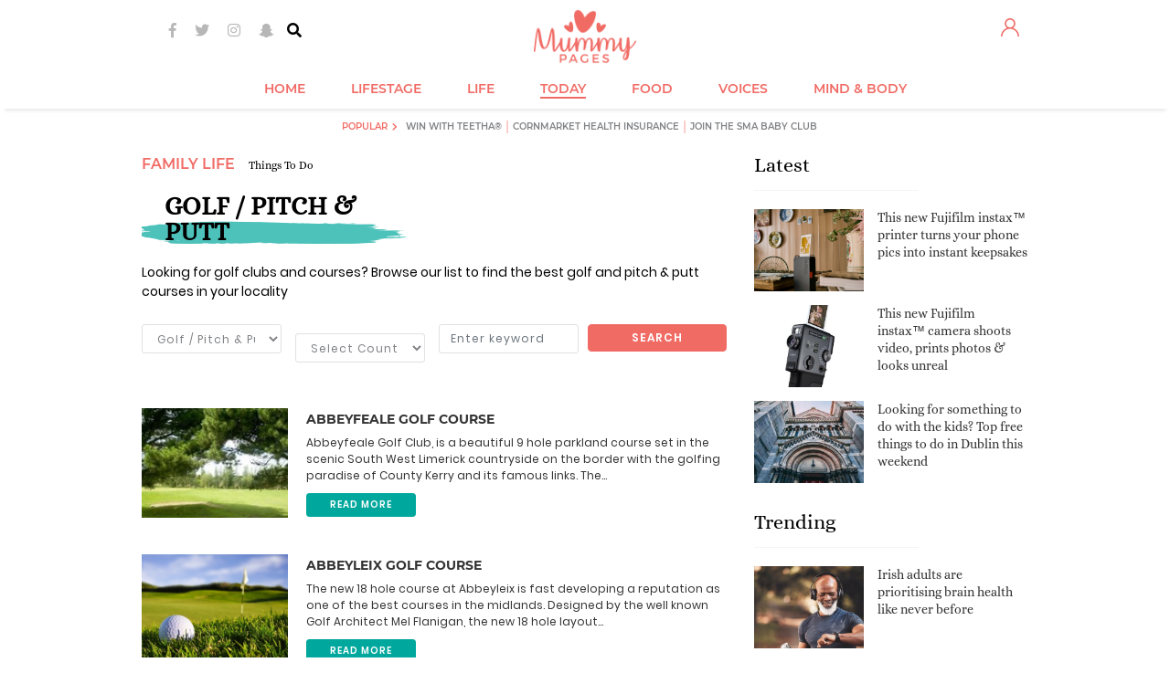

--- FILE ---
content_type: text/html; charset=utf-8
request_url: https://www.mummypages.ie/golf-pitch-putt
body_size: 119585
content:
<!DOCTYPE html>
<html xml:lang="en">
<head>
<meta charset="utf-8" />
<!--
······································································
····················_··········································_······
·····__········__··| |············_·····_······_··············| |·····
·····\ \······/ /__·\|·_·__·___··| |__·(_)_·__(_)_·__···__·_··| |·····
······\ \·/\·/ / _ \··| '__/ _ \·| '_ \| | '__| | '_ \·/ _` |·|_|·····
·······\ V  V /  __/··| |·|  __/·| |·| | | |··| | |·| | (_| |··_······
········\_/\_/·\___|··|_|··\___|·|_|·|_|_|_|··|_|_|·|_|\__, |·|_|·····
·······················································|___/··········
······································································
Want to join us?
https://www.sheologydigital.com/jobs/
-->
<meta http-equiv="X-UA-Compatible" content="IE=edge" />
<meta http-equiv="Content-Type" content="text/html; charset=utf-8" />
<meta http-equiv="Content-Style-Type" content="text/css" />
<meta http-equiv="Content-Script-Type" content="text/javascript" />
<title>Golf / Pitch &amp; Putt | MummyPages.ie</title>
<meta name="keywords" content="golf,,pitch,amp,putt" />	<meta name="copyright" content="(c) MummyPages.ie 2010 - 2025" />	<meta name="author" content="Déanta in Eirinn - Sheology www.sheologydigital.com" />
<meta property="fb:app_id" content="141265985922793" />
<meta property="og:title" content="Golf / Pitch &amp; Putt"/>
<meta property="og:site_name" content="MummyPages® is Ireland's biggest and best website for mums and mums-to-be!"/>
<meta property="og:url" content="https://www.mummypages.ie/kids-things-to-do/"/>
<meta property="og:description" content="MummyPages® is loved by Irish mums. Join our community and get the very best out of family life."/>
<meta property="og:type" content="website"/>
<meta property="og:locale" content="en_US"/>
<meta property="og:image" content="https://images.mummypages.ie/ogimage2.png" />
<link href="https://d2dt2egwhtor16.cloudfront.net" rel="dns-prefetch" />
<link href="https://images.mummypages.ie/" rel="dns-prefetch" />
<link rel="apple-touch-icon" sizes="180x180" href="https://www.mummypages.ie/apple-touch-icon.png" />
<link rel="icon" type="image/png" sizes="32x32" href="https://www.mummypages.ie/favicon-32x32.png" />
<link rel="icon" type="image/png" sizes="16x16" href="https://www.mummypages.ie/favicon-16x16.png" />
<link rel="manifest" href="https://www.mummypages.ie/site.webmanifest" />
<link rel="mask-icon" href="https://www.mummypages.ie/safari-pinned-tab.svg" color="#f16b61" />
<link rel="shortcut icon" href="https://www.mummypages.ie/favicon3.ico" />
<meta name="msapplication-TileColor" content="#f16b61" />
<meta name="theme-color" content="#f16b61" />
<meta name="apple-itunes-app" content="app-id=1438739442, app-argument=mummypages.ie" />
<link href='https://fonts.googleapis.com/css?family=Lato:400,700,900' rel='stylesheet' type='text/css' />
<script>
			(function( window )
			{
				'use strict';

				window.googletag = window.googletag || {};
				googletag.cmd = googletag.cmd || [];

				
				window.root_url = 'https://www.mummypages.ie/';
				window.img_url = '//images.mummypages.ie/media/images/';
				window.js_url = '//images.mummypages.ie/js/';
				window.is_main = 0;
				window.comments_form_url = root_url + '?act=comments/form';
				window.control_parent_id = '2030';
				window.replies_url = root_url + '?act=comments/more_replies';
				window.is_mobile = 0;
				window.mobile_layout = 0;
				window.mobile_scaled = 0;
				window.video_banner_sticked = 0;
				window.video_banner_contracting = 1;
				window.is_logged = 0;
								window.disable_ads = 0;
				window.additional_flexi_sizes = 0;
				window.attached_bottom_instant = 1;
				window.is_web_app = 0 || ( typeof window.navigator.standalone != 'undefined' && window.navigator.standalone ? true : false );

				window.mpu_backgroundbanner_empty = false;
				window.force_interscroller = 0;
				window.prebid_currency_file = 'https://drg7z1jblqpqr.cloudfront.net/hb/currency.json?timestamp=97f08a1bb43567c754a3cc903b55d6a2';
				window.dfp_dil = 0;
				window.redesign = true;
				
			})( window );
		</script>
<script type="text/javascript" src="//images.mummypages.ie/v2/js/core.js"></script>
<script type="text/javascript" src="//d2dt2egwhtor16.cloudfront.net/ads/js/interesant.1.0.2.min.js"></script>
<script>
	(function(i,s,o,g,r,a,m){i['GoogleAnalyticsObject']=r;i[r]=i[r]||function(){
		(i[r].q=i[r].q||[]).push(arguments)},i[r].l=1*new Date();a=s.createElement(o),
		m=s.getElementsByTagName(o)[0];a.async=1;a.src=g;m.parentNode.insertBefore(a,m)
	})(window,document,'script','//www.google-analytics.com/analytics.js','ga');

	var GA_TRACKER_CODE = 'UA-6057237-11';
	ga('create', GA_TRACKER_CODE, 'auto');

	
ga('set', 'contentGroup2', 'things-to-do');

	ga('require', 'linkid', 'linkid.js');
	ga('require', 'displayfeatures');
	ga('send', 'pageview');

	ga('create', 'UA-6057237-24', 'auto', {'name': 'sheology', 'allowLinker': true});
	ga('sheology.require', 'linkid', 'linkid.js');
	ga('sheology.require', 'displayfeatures');
	ga('sheology.require', 'linker');
	ga('sheology.linker:autoLink', ['mummypages.co.uk','shemazing.net','magicmum.com'], false, true );
	ga('sheology.send', 'pageview');
</script>
<script async='async' src='https://www.googletagservices.com/tag/js/gpt.js'></script>
<script>
	var googletag = googletag || {};
	googletag.cmd = googletag.cmd || [];

	googletag.cmd.push( function()
	{
		googletag.pubads().setTargeting('siteid', ['ie','mp'] );

		googletag.pubads().setTargeting("sectionid","thingstodo");
window.rightSidebarBanner1Slot = googletag.defineSlot('/19331762/Right_Sidebar_1_(MPU1)', [[120, 600], [160, 600], [300, 250], [300, 600]], 'div-gpt-ad-1410974797548-0').addService(googletag.pubads()).setCollapseEmptyDiv(true,true);
window.mpu_outofpagelayer = googletag.defineOutOfPageSlot('/19331762/Layer', 'div-gpt-ad-1422614152749-0-oop').addService(googletag.pubads());
window.mpu_contentbannermpu = googletag.defineSlot('/19331762/Content_Banner_(MPU)', [300, 250], 'div-gpt-ad-1323262047989-0').addService(googletag.pubads());
window.rightSidebarBanner2Slot = googletag.defineSlot('/19331762/Right_Side_Super_Sky', [[120, 600], [160, 600], [300, 250], [300, 600]], 'div-gpt-ad-1410974938705-0').addService(googletag.pubads()).setCollapseEmptyDiv(true,true);
window.rightSidebarBanner4Slot = googletag.defineSlot('/19331762/MPU4', [[120, 600], [300, 600], [160, 600], [300, 250]], 'div-gpt-ad-1431524598951-0').addService(googletag.pubads()).setCollapseEmptyDiv(true,true);
window.rightSidebarBanner5Slot = googletag.defineSlot('/19331762/MPU5', [[300, 600], [120, 600], [160, 600], [300, 250]], 'div-gpt-ad-1431524651835-0').addService(googletag.pubads()).setCollapseEmptyDiv(true,true);
window.mpu_backgroundbanner = googletag.defineSlot('/19331762/Site_Background', [[1, 1], [1600, 1200], [1600, 1000], [1600, 1050]], 'div-gpt-ad-1324051381092-0').addService(googletag.pubads()).setCollapseEmptyDiv(true,true);
window.mpu_containerbanner = googletag.defineSlot('/19331762/Container_for_Video_Skin', [480, 270], 'div-gpt-ad-1368106859198-0').addService(googletag.pubads());
window.leaderboardSlotSizes = ['fluid',[728, 90], [900, 200], [900, 250], [960, 200], [970, 270], [970, 250], [970, 300]];// window.leaderboardSlotSizes = ['fluid',[1, 1], [728, 90], [900, 200], [900, 250], [960, 200], [970, 270], [970, 250], [970, 300]];window.mobile_layout = window.mobile_layout || 0;if ( window.mobile_layout ) { if ( !is_main) window.leaderboardSlotSizes.push( [320, 50], [320, 173] ); }// if ( window.mobile_layout ) window.leaderboardSlotSizes = [ [300, 250], [320, 50], [320, 173] ];if ( window.additional_flexi_sizes ) window.leaderboardSlotSizes.push( [300, 250], [300, 600], [120, 600], [160, 600] );window.leaderboardSlot = googletag.defineSlot('/19331762/Header_Leaderboard', window.leaderboardSlotSizes, 'div-gpt-ad-1418309082456-0').addService(googletag.pubads()).setCollapseEmptyDiv(true);window.leaderboardSlot = window.mobile_layout ? window.leaderboardSlot.setTargeting('strnativekey','7m44F3eCpeV7ddhZ62YDztee') : window.leaderboardSlot.setTargeting('strnativekey','7m44F3eCpeV7ddhZ62YDztee');
window.mpu_pictorial = googletag.defineSlot('/19331762/Pictorial_Article_MPU', [300, 250], 'div-gpt-ad-1422980942069-0').addService(googletag.pubads());
window.mpu_textbannerabovearticle = googletag.defineSlot('/19331762/Above_Article', [612, 60], 'div-gpt-ad-1430930153881-0').addService(googletag.pubads()).setCollapseEmptyDiv(true,true);
window.mpu_textbannerabovearticlemobile = googletag.defineSlot('/19331762/Above_Article_Mobile', [320, 70], 'div-gpt-ad-1430995778545-0').addService(googletag.pubads()).setCollapseEmptyDiv(true,true);
window.attachedBottomMobileSlot = googletag.defineSlot('/19331762/Attached_Bottom_Mobile', [[630, 50], [630, 150], [728, 90], [960, 200], [970, 270], [970, 250], [960, 250], [320, 50], [320, 173], [1, 1]], 'div-gpt-ad-1417702032098-0').addService(googletag.pubads()).setCollapseEmptyDiv(true,true).setTargeting('strnativekey','meKkTHi2AXGDe3bpvXcz515M');// window.attachedBottomMobileSlot = googletag.defineSlot('/19331762/Attached_Bottom_Mobile', [[728, 90], [320, 50], [320, 173], [1, 1]], 'div-gpt-ad-1417702032098-0').addService(googletag.pubads()).setCollapseEmptyDiv(true,true).setTargeting('strnativekey','meKkTHi2AXGDe3bpvXcz515M');
window.insideContentMobileTopSlot = googletag.defineSlot('/19331762/Inside_Content_Mobile_TOP', [[1, 1], [320, 50], [320, 173]], 'div-gpt-ad-1408462221626-0').addService(googletag.pubads()).setCollapseEmptyDiv(true,true).setTargeting('strnativekey','QUvDWW4jvdkF7NLLSkxvXNQ5');// window.insideContentMobileTopSlot = googletag.defineSlot('/19331762/Inside_Content_Mobile_TOP', [[728, 90], [900, 200], [900, 250], [960, 200], [970, 270], [970, 250], [1, 1]], 'div-gpt-ad-1408462221626-0').addService(googletag.pubads()).setCollapseEmptyDiv(true,true).setTargeting('strnativekey','QUvDWW4jvdkF7NLLSkxvXNQ5');// window.insideContentMobileTopSlot = googletag.defineSlot('/19331762/Inside_Content_Mobile_TOP', [[300, 250], [300, 600], [320, 480]], 'div-gpt-ad-1408462221626-0').addService(googletag.pubads()).setCollapseEmptyDiv(true,true).setTargeting('strnativekey','QUvDWW4jvdkF7NLLSkxvXNQ5');
window.rightSidebarBanner3Slot = googletag.defineSlot('/19331762/Right_Sidebar_3_(MPU_or_SKY)', [[120, 600], [300, 250], [160, 600], [300, 600]], 'div-gpt-ad-1431524483895-0').addService(googletag.pubads()).setCollapseEmptyDiv(true,true);
window.mpu_articlefeedinjection = googletag.defineOutOfPageSlot('/19331762/Injected_feed_element', 'div-gpt-ad-1433860759849-0').addService(googletag.pubads());
window.leaderboardSlotSizes2 = [[728, 90]];window.mobile_layout = window.mobile_layout || 0;if ( window.mobile_layout ) window.leaderboardSlotSizes2.push( [1, 1], [320, 50], [320, 173], [900, 250], [970, 270], [970, 250], [960, 200], [900, 200], [970, 300] );// if ( window.mobile_layout ) window.leaderboardSlotSizes2 = [ [1, 1], [300, 250], [320, 50], [320, 173] ];// if ( window.additional_flexi_sizes ) window.leaderboardSlotSizes2.push( [300, 250], [300, 600], [120, 600], [160, 600] );window.leaderboardSlot2 = googletag.defineSlot('/19331762/Header_Leaderboard_2', window.leaderboardSlotSizes2, 'div-gpt-ad-1431514756330-0').addService(googletag.pubads()).setCollapseEmptyDiv(true,true);window.leaderboardSlot2 = window.mobile_layout ? window.leaderboardSlot2.setTargeting('strnativekey','DJ1dxhLbTRVCQxVrtjn6qfy2') : window.leaderboardSlot2.setTargeting('strnativekey','fpEzQuswW6j57T21gcaMkKK8');
window.leaderboardSlotSizes3 = [[728, 90]];window.mobile_layout = window.mobile_layout || 0;if ( window.mobile_layout ) window.leaderboardSlotSizes3.push( [1, 1], [320, 50], [320, 173], [900, 250], [970, 270], [970, 250], [960, 200], [900, 200], [970, 300] );// if ( window.mobile_layout ) window.leaderboardSlotSizes3 = [ [1, 1], [320, 50], [300, 250], [320, 173] ];// if ( window.additional_flexi_sizes ) window.leaderboardSlotSizes3.push( [300, 250], [300, 600], [120, 600], [160, 600] );window.leaderboardSlot3 = googletag.defineSlot('/19331762/Header_Leaderboard_3', window.leaderboardSlotSizes3, 'div-gpt-ad-1431514782369-0').addService(googletag.pubads()).setCollapseEmptyDiv(true,true);window.leaderboardSlot3 = window.mobile_layout ? window.leaderboardSlot3.setTargeting('strnativekey','LDLA2JLTN9jCUstEKHXPf9Fr') : window.leaderboardSlot3.setTargeting('strnativekey','V3ffMyUoSM55po1bU1zvW4on');
window.leaderboardSlotSizes4 = [[728, 90]];window.mobile_layout = window.mobile_layout || 0;if ( window.mobile_layout ) window.leaderboardSlotSizes4.push( [1, 1], [320, 50], [320, 173], [900, 250], [970, 270], [970, 250], [960, 200], [900, 200], [970, 300] );// if ( window.mobile_layout ) window.leaderboardSlotSizes4 = [ [1, 1], [320, 50], [300, 250], [320, 173] ];// if ( window.additional_flexi_sizes ) window.leaderboardSlotSizes4.push( [300, 250], [300, 600], [120, 600], [160, 600] );window.leaderboardSlot4 = googletag.defineSlot('/19331762/Header_Leaderboard_4', window.leaderboardSlotSizes4, 'div-gpt-ad-1431514807633-0').addService(googletag.pubads()).setCollapseEmptyDiv(true,true);window.leaderboardSlot4 = window.mobile_layout ? window.leaderboardSlot4.setTargeting('strnativekey','VkTfkH4ppViZ1AFsN38XYo93') : window.leaderboardSlot4.setTargeting('strnativekey','PgHHm9Nub3vt99zdHytAYrrD');
window.mpu_widgetbelowthearticlemobile = googletag.defineSlot('/19331762/Mobile_Post_Bottom', [[1, 1], 'fluid'], 'div-gpt-ad-1462374101959-0').setTargeting('strnativekey','G6t4vDpffnDKV4xzSSme4BPm').addService(googletag.pubads());
window.middleArticleWidgetSlot = googletag.defineSlot('/19331762/Middle_Article_Widget', ['fluid',[1,1],[300,120], [320, 50] ], 'div-gpt-ad-1465379291275-0').addService(googletag.pubads()).setCollapseEmptyDiv(true,true).setTargeting('strnativekey','VsD6wNQzsPrQjTc52gXuZkys');
window.sharethrough_desktop_slot = googletag.defineSlot('/19331762/Desktop_Post_Bottom', [[1, 1], [600, 250], 'fluid'], 'div-gpt-ad-1465381780710-0').setTargeting('strnativekey','GdWTiqVJ6vWmjqLJ5ZrF2vPM').addService(googletag.pubads());
window.mpu_backgroundbannermobile = googletag.defineSlot('/19331762/Site_Background_Mobile', [1, 1], 'div-gpt-ad-1495463143552-0').addService(googletag.pubads()).setCollapseEmptyDiv(true,true);
window.leaderboardSlotSizes5 = [[728, 90]];window.mobile_layout = window.mobile_layout || 0;if ( window.mobile_layout ) window.leaderboardSlotSizes5.push( [1, 1], [320, 50], [320, 173], [900, 250], [970, 270], [970, 250], [960, 200], [900, 200], [970, 300] );// if ( window.mobile_layout ) window.leaderboardSlotSizes5 = [ [1, 1], [320, 50], [300, 250], [320, 173] ];// if ( window.additional_flexi_sizes ) window.leaderboardSlotSizes5.push( [300, 250], [300, 600], [120, 600], [160, 600] );window.leaderboardSlot5 = googletag.defineSlot('/19331762/Header_Leaderboard_5', window.leaderboardSlotSizes5, 'div-gpt-ad-1431514828974-0').addService(googletag.pubads()).setCollapseEmptyDiv(true,true);window.leaderboardSlot5 = window.mobile_layout ? window.leaderboardSlot5.setTargeting('strnativekey','W3iPiGkfZFhXhMSQT9cjWg7X') : window.leaderboardSlot5.setTargeting('strnativekey','Gouyhhn7snNtWJjq8qpAhWys');
window.articleMiddleBannerSlot = googletag.defineOutOfPageSlot('/19331762/Article_Middle_Banner', 'div-gpt-ad-1443191720185-0').addService(googletag.pubads()).setCollapseEmptyDiv(true,true);window.articleMiddleInterscrollerSlot = googletag.defineSlot('/19331762/Article_Middle_Interscroller', [2, 1], 'div-gpt-ad-1463500571631-0').addService(googletag.pubads()).setCollapseEmptyDiv(true,true);window.articleMiddleEngagmentSlot = googletag.defineSlot('/19331762/Middle_Article_Engagement', ['fluid', [1, 1]], 'div-gpt-ad-1500559494762-0').addService(googletag.pubads()).setCollapseEmptyDiv(true,true);
window.top_page_ad = googletag.defineSlot('/19331762/Page_Top', ['fluid'], 'div-gpt-ad-1500556493348-0').addService(googletag.pubads()).setCollapseEmptyDiv(true,true);
window.articleMiddleBannerSlot2 = googletag.defineOutOfPageSlot('/19331762/Article_Middle_Banner_2', 'div-gpt-ad-1472045969247-0').addService(googletag.pubads()).setCollapseEmptyDiv(true,true);
window.articleMiddleBannerSlot3 = googletag.defineOutOfPageSlot('/19331762/Article_Middle_Banner_3', 'div-gpt-ad-1472046128587-0').addService(googletag.pubads()).setCollapseEmptyDiv(true,true);
window.insideContentMobileTopSlot2 = googletag.defineSlot('/19331762/Inside_Content_Mobile_TOP_2', [[320, 50], [320, 173], [1, 1]], 'div-gpt-ad-1445432342730-0').addService(googletag.pubads()).setCollapseEmptyDiv(true,true).setTargeting('strnativekey','CvbRVu7m72woPzCz4Dmyoo1f');// window.insideContentMobileTopSlot2 = googletag.defineSlot('/19331762/Inside_Content_Mobile_TOP_2', [[970, 250], [900, 250], [960, 200], [728, 90], [900, 200], [970, 270], [1, 1]], 'div-gpt-ad-1445432342730-0').addService(googletag.pubads()).setCollapseEmptyDiv(true,true).setTargeting('strnativekey','CvbRVu7m72woPzCz4Dmyoo1f');
window.articleMiddleBannerSlot4 = googletag.defineOutOfPageSlot('/19331762/Article_Middle_Banner_4', 'div-gpt-ad-1472046184744-0').addService(googletag.pubads()).setCollapseEmptyDiv(true,true);
window.articleMiddleBannerSlot5 = googletag.defineOutOfPageSlot('/19331762/Article_Middle_Banner_5', 'div-gpt-ad-1472046240371-0').addService(googletag.pubads()).setCollapseEmptyDiv(true,true);
window.mpu_insticatorembed = googletag.defineSlot('/19331762/Insticator_Embed_1', ['fluid', [1, 1]], 'div-gpt-ad-1497616231474-0').addService(googletag.pubads()).setCollapseEmptyDiv(true,true).setTargeting('strnativekey','3Qjf5F7ZqGVYugyJyYaxg2KZ');
window.insideContentMobileTopSlot3 = googletag.defineSlot('/19331762/Inside_Content_Mobile_TOP_3', [[320, 50], [320, 173], [1, 1]], 'div-gpt-ad-1445432363064-0').addService(googletag.pubads()).setCollapseEmptyDiv(true,true).setTargeting('strnativekey','vf6C1Mh2BuFnaPYe2f3e5mLa');// window.insideContentMobileTopSlot3 = googletag.defineSlot('/19331762/Inside_Content_Mobile_TOP_3', [[728, 90], [960, 200], [900, 250], [970, 270], [900, 200], [970, 250], [1, 1]], 'div-gpt-ad-1445432363064-0').addService(googletag.pubads()).setCollapseEmptyDiv(true,true).setTargeting('strnativekey','vf6C1Mh2BuFnaPYe2f3e5mLa');
window.insideContentMobileTopSlot4 = googletag.defineSlot('/19331762/Inside_Content_Mobile_TOP_4', [[320, 50], [320, 173], [1, 1]], 'div-gpt-ad-1445432389758-0').addService(googletag.pubads()).setCollapseEmptyDiv(true,true).setTargeting('strnativekey','t869xt7FMcEQH3YEucivkh9v');// window.insideContentMobileTopSlot4 = googletag.defineSlot('/19331762/Inside_Content_Mobile_TOP_4', [[960, 200], [970, 270], [900, 200], [970, 250], [900, 250], [728, 90], [1, 1]], 'div-gpt-ad-1445432389758-0').addService(googletag.pubads()).setCollapseEmptyDiv(true,true).setTargeting('strnativekey','t869xt7FMcEQH3YEucivkh9v');
window.insideContentMobileTopSlot5 = googletag.defineSlot('/19331762/Inside_Content_Mobile_TOP_5', [[320, 50], [320, 173], [1, 1]], 'div-gpt-ad-1445432426475-0').addService(googletag.pubads()).setCollapseEmptyDiv(true,true).setTargeting('strnativekey','wwxYQatrT4PsP56dwDFDFT8N');// window.insideContentMobileTopSlot5 = googletag.defineSlot('/19331762/Inside_Content_Mobile_TOP_5', [[900, 250], [970, 270], [728, 90], [900, 200], [970, 250], [960, 200], [1, 1]], 'div-gpt-ad-1445432426475-0').addService(googletag.pubads()).setCollapseEmptyDiv(true,true).setTargeting('strnativekey','wwxYQatrT4PsP56dwDFDFT8N');
window.xheaderslotsizes = [[120, 600], [300, 600], [320, 173], [160, 600], [320, 50], [300, 250], [728, 90], [970, 270], [970, 250], [900, 250], [900, 200], [960, 200]];// window.xheaderslotsizes = [[320, 50], [320, 173]];// window.xheaderslotsizes = [[320, 50], [728, 90], [970, 270], [970, 250], [900, 250], [900, 200], [960, 200], [320, 173]];// window.is_mobile = window.is_mobile || false;// if ( !window.is_mobile ) window.xheaderslotsizes.push( [120, 600], [300, 600], [160, 600], [300, 250] );window.xheaderslot = googletag.defineSlot('/19331762/x_HeaderPosition_MP', window.xheaderslotsizes, 'div-gpt-ad-1469460149970-0').setCollapseEmptyDiv(true, true).addService(googletag.pubads());
window.desktop_right_trending_slot = googletag.defineSlot('/19331762/Desktop_Post_Right', ['fluid', [1, 1]], 'div-gpt-ad-1497268327639-0').addService(googletag.pubads()).setCollapseEmptyDiv(true,true).setTargeting('strnativekey','MoEPd3kGqycXHj9KtmeTX2qE');window.desktop_right_trending_slot2 = googletag.defineSlot('/19331762/Desktop_Post_Right', ['fluid', [1, 1]], 'div-gpt-ad-1497268327639-1').addService(googletag.pubads()).setCollapseEmptyDiv(true,true).setTargeting('strnativekey','wAQHAMR8Xvw37jZimBqZEYKV');window.desktop_right_trending_slot3 = googletag.defineSlot('/19331762/Desktop_Post_Right', ['fluid', [1, 1]], 'div-gpt-ad-1497268327639-2').addService(googletag.pubads()).setCollapseEmptyDiv(true,true).setTargeting('strnativekey','WAnnQsjm4FEzsfWSzuBfsyTe');
window.left_sticky_sizes = [ [160, 600], [120, 600] ];window.sheology_resolution = window.sheology_resolution || [];if ( window.ads_reduced ){if ( jQuery.inArray( 'huge', window.sheology_resolution ) !== -1 ) window.left_sticky_sizes.push( [ 300, 600 ] );}window.left_sticky_sky = googletag.defineSlot('/19331762/Left_Sticky_Sky', window.left_sticky_sizes, 'div-gpt-ad-1474617169903-0').addService(googletag.pubads()).setCollapseEmptyDiv(true,true);window.left_sticky_sky = window.dfp_dil ? window.left_sticky_sky.setTargeting('strnativekey','cuzrvoxnrH3yq3TdedgYWJDC') : window.left_sticky_sky;
window.right_sticky_sizes = [ [160, 600], [120, 600] ];window.sheology_resolution = window.sheology_resolution || [];if ( window.ads_reduced ){if ( jQuery.inArray( 'huge', window.sheology_resolution ) !== -1 ) window.right_sticky_sizes.push( [ 300, 600 ] );}window.right_sticky_sky = googletag.defineSlot('/19331762/Right_Sticky_Sky', window.right_sticky_sizes, 'div-gpt-ad-1474617193412-0').addService(googletag.pubads()).setCollapseEmptyDiv(true,true);window.right_sticky_sky = window.dfp_dil ? window.right_sticky_sky.setTargeting('strnativekey','pHTDugfnFebG2PBofT8pzxzX') : window.right_sticky_sky;
window.desktop_bottom_trending_slot = googletag.defineSlot('/19331762/Content_Bottom_Native', ['fluid', [1, 1]], 'div-gpt-ad-1497427565955-0').addService(googletag.pubads()).setCollapseEmptyDiv(true,true).setTargeting('strnativekey','aZFYG9FpgRAFjdaG284hzhfX');window.desktop_bottom_trending_slot2 = googletag.defineSlot('/19331762/Content_Bottom_Native', ['fluid', [1, 1]], 'div-gpt-ad-1497427565955-1').addService(googletag.pubads()).setCollapseEmptyDiv(true,true).setTargeting('strnativekey','hXRoPNPNotEbsVsEjnR5vfYN');window.desktop_bottom_trending_slot3 = googletag.defineSlot('/19331762/Content_Bottom_Native', ['fluid', [1, 1]], 'div-gpt-ad-1497427565955-2').addService(googletag.pubads()).setCollapseEmptyDiv(true,true).setTargeting('strnativekey','MWXZVms4SA9LsVB1eVeeqfjS');
window.mobile_bottom_trending_slot = googletag.defineSlot('/19331762/Content_Bottom_Native_Mobile', ['fluid', [320, 50], [1, 1]], 'div-gpt-ad-1497427668855-0').addService(googletag.pubads()).setCollapseEmptyDiv(true,true).setTargeting('strnativekey','QHHhrXiTzW89upJjv4YW5FuA');window.mobile_bottom_trending_slot2 = googletag.defineSlot('/19331762/Content_Bottom_Native_Mobile', ['fluid', [1, 1]], 'div-gpt-ad-1497427668855-1').addService(googletag.pubads()).setCollapseEmptyDiv(true,true).setTargeting('strnativekey','FNqeb74t9c54oSuV72wpP1R9');window.mobile_bottom_trending_slot3 = googletag.defineSlot('/19331762/Content_Bottom_Native_Mobile', ['fluid', [1, 1]], 'div-gpt-ad-1497427668855-2').addService(googletag.pubads()).setCollapseEmptyDiv(true,true).setTargeting('strnativekey','zNg9asfmJ2pZu4t1bUFnFGue');

googletag.pubads().setTargeting("sticky","yes");
googletag.pubads().setTargeting("video_player_id","spotx");
window.interstitialslot = googletag.defineOutOfPageSlot('/19331762/Interstitial', 'div-gpt-ad-1430840048152-0').addService(googletag.pubads());window.popunderslot = googletag.defineOutOfPageSlot('/19331762/Popunder', 'div-gpt-ad-1441812334763-0').addService(googletag.pubads());window.oopSlot = [ window.interstitialslot, window.popunderslot ];


		if ( window.mummypages )
			googletag.pubads().setTargeting( "resolution", window.mummypages.resolution );

		if ( window.disable_gdpr )
			googletag.pubads().setPrivacySettings({
				nonPersonalizedAds: true
			});

		googletag.pubads().collapseEmptyDivs( true );
		googletag.pubads().setCentering( true );
		googletag.pubads().enableVideoAds();
		googletag.pubads().setSafeFrameConfig({
			allowOverlayExpansion: true,
			allowPushExpansion: true,
			sandbox: true,
		});

		
		googletag.enableServices();
	} );
</script>
<!-- Facebook Pixel Code -->
<script>
	!function(f,b,e,v,n,t,s){if(f.fbq)return;n=f.fbq=function(){
		n.callMethod ? n.callMethod.apply(n,arguments) : n.queue.push(arguments)};if(!f._fbq)f._fbq=n;
		n.push=n;n.loaded=!0;n.version='2.0';n.queue=[];t=b.createElement(e);t.async=!0;
		t.src=v;s=b.getElementsByTagName(e)[0];s.parentNode.insertBefore(t,s);
	}(window,document,'script','//connect.facebook.net/en_US/fbevents.js');

	
	fbq('consent', 'revoke');
	fbq('init', '241282439390481');
	fbq('track', "PageView");
</script>
<noscript>
<img height="1" width="1" style="display:none" src="https://www.facebook.com/tr?id=241282439390481&ev=PageView&noscript=1" />
</noscript>
<!-- End Facebook Pixel Code -->
<script type="text/javascript">
	!function(){"use strict";function t(r){return t="function"==typeof Symbol&&"symbol"==typeof Symbol.iterator?function(t){return typeof t}:function(t){return t&&"function"==typeof Symbol&&t.constructor===Symbol&&t!==Symbol.prototype?"symbol":typeof t},t(r)}var r="undefined"!=typeof globalThis?globalThis:"undefined"!=typeof window?window:"undefined"!=typeof global?global:"undefined"!=typeof self?self:{};function n(t,r){return t(r={exports:{}},r.exports),r.exports}var e,o,i=function(t){return t&&t.Math===Math&&t},u=i("object"==typeof globalThis&&globalThis)||i("object"==typeof window&&window)||i("object"==typeof self&&self)||i("object"==typeof r&&r)||i("object"==typeof r&&r)||function(){return this}()||Function("return this")(),c=function(t){try{return!!t()}catch(t){return!0}},a=!c((function(){return 7!==Object.defineProperty({},1,{get:function(){return 7}})[1]})),f=!c((function(){var t=function(){}.bind();return"function"!=typeof t||t.hasOwnProperty("prototype")})),s=Function.prototype.call,l=f?s.bind(s):function(){return s.apply(s,arguments)},p={}.propertyIsEnumerable,y=Object.getOwnPropertyDescriptor,v={f:y&&!p.call({1:2},1)?function(t){var r=y(this,t);return!!r&&r.enumerable}:p},b=function(t,r){return{enumerable:!(1&t),configurable:!(2&t),writable:!(4&t),value:r}},g=Function.prototype,d=g.call,h=f&&g.bind.bind(d,d),m=f?h:function(t){return function(){return d.apply(t,arguments)}},S=m({}.toString),w=m("".slice),O=function(t){return w(S(t),8,-1)},j=Object,P=m("".split),T=c((function(){return!j("z").propertyIsEnumerable(0)}))?function(t){return"String"===O(t)?P(t,""):j(t)}:j,L=function(t){return null==t},A=TypeError,_=function(t){if(L(t))throw new A("Can't call method on "+t);return t},E=function(t){return T(_(t))},F="object"==typeof document&&document.all,I={all:F,IS_HTMLDDA:void 0===F&&void 0!==F},M=I.all,k=I.IS_HTMLDDA?function(t){return"function"==typeof t||t===M}:function(t){return"function"==typeof t},C=I.all,D=I.IS_HTMLDDA?function(t){return"object"==typeof t?null!==t:k(t)||t===C}:function(t){return"object"==typeof t?null!==t:k(t)},R=function(t,r){return arguments.length<2?(n=u[t],k(n)?n:void 0):u[t]&&u[t][r];var n},x=m({}.isPrototypeOf),N="undefined"!=typeof navigator&&String(navigator.userAgent)||"",G=u.process,V=u.Deno,z=G&&G.versions||V&&V.version,B=z&&z.v8;B&&(o=(e=B.split("."))[0]>0&&e[0]<4?1:+(e[0]+e[1])),!o&&N&&(!(e=N.match(/Edge\/(\d+)/))||e[1]>=74)&&(e=N.match(/Chrome\/(\d+)/))&&(o=+e[1]);var H=o,U=u.String,W=!!Object.getOwnPropertySymbols&&!c((function(){var t=Symbol("symbol detection");return!U(t)||!(Object(t)instanceof Symbol)||!Symbol.sham&&H&&H<41})),$=W&&!Symbol.sham&&"symbol"==typeof Symbol.iterator,J=Object,X=$?function(t){return"symbol"==typeof t}:function(t){var r=R("Symbol");return k(r)&&x(r.prototype,J(t))},Y=String,q=function(t){try{return Y(t)}catch(t){return"Object"}},K=TypeError,Q=function(t){if(k(t))return t;throw new K(q(t)+" is not a function")},Z=TypeError,tt=Object.defineProperty,rt=function(t,r){try{tt(u,t,{value:r,configurable:!0,writable:!0})}catch(n){u[t]=r}return r},nt="__core-js_shared__",et=u[nt]||rt(nt,{}),ot=n((function(t){(t.exports=function(t,r){return et[t]||(et[t]=void 0!==r?r:{})})("versions",[]).push({version:"3.33.3",mode:"global",copyright:"© 2014-2023 Denis Pushkarev (zloirock.ru)",license:"https://github.com/zloirock/core-js/blob/v3.33.3/LICENSE",source:"https://github.com/zloirock/core-js"})})),it=Object,ut=function(t){return it(_(t))},ct=m({}.hasOwnProperty),at=Object.hasOwn||function(t,r){return ct(ut(t),r)},ft=0,st=Math.random(),lt=m(1..toString),pt=function(t){return"Symbol("+(void 0===t?"":t)+")_"+lt(++ft+st,36)},yt=u.Symbol,vt=ot("wks"),bt=$?yt.for||yt:yt&&yt.withoutSetter||pt,gt=function(t){return at(vt,t)||(vt[t]=W&&at(yt,t)?yt[t]:bt("Symbol."+t)),vt[t]},dt=TypeError,ht=gt("toPrimitive"),mt=function(t){var r=function(t,r){if(!D(t)||X(t))return t;var n,e,o=(n=t[ht],L(n)?void 0:Q(n));if(o){if(void 0===r&&(r="default"),e=l(o,t,r),!D(e)||X(e))return e;throw new dt("Can't convert object to primitive value")}return void 0===r&&(r="number"),function(t,r){var n,e;if("string"===r&&k(n=t.toString)&&!D(e=l(n,t)))return e;if(k(n=t.valueOf)&&!D(e=l(n,t)))return e;if("string"!==r&&k(n=t.toString)&&!D(e=l(n,t)))return e;throw new Z("Can't convert object to primitive value")}(t,r)}(t,"string");return X(r)?r:r+""},St=u.document,wt=D(St)&&D(St.createElement),Ot=function(t){return wt?St.createElement(t):{}},jt=!a&&!c((function(){return 7!==Object.defineProperty(Ot("div"),"a",{get:function(){return 7}}).a})),Pt=Object.getOwnPropertyDescriptor,Tt={f:a?Pt:function(t,r){if(t=E(t),r=mt(r),jt)try{return Pt(t,r)}catch(t){}if(at(t,r))return b(!l(v.f,t,r),t[r])}},Lt=a&&c((function(){return 42!==Object.defineProperty((function(){}),"prototype",{value:42,writable:!1}).prototype})),At=String,_t=TypeError,Et=function(t){if(D(t))return t;throw new _t(At(t)+" is not an object")},Ft=TypeError,It=Object.defineProperty,Mt=Object.getOwnPropertyDescriptor,kt="enumerable",Ct="configurable",Dt="writable",Rt={f:a?Lt?function(t,r,n){if(Et(t),r=mt(r),Et(n),"function"==typeof t&&"prototype"===r&&"value"in n&&Dt in n&&!n[Dt]){var e=Mt(t,r);e&&e[Dt]&&(t[r]=n.value,n={configurable:Ct in n?n[Ct]:e[Ct],enumerable:kt in n?n[kt]:e[kt],writable:!1})}return It(t,r,n)}:It:function(t,r,n){if(Et(t),r=mt(r),Et(n),jt)try{return It(t,r,n)}catch(t){}if("get"in n||"set"in n)throw new Ft("Accessors not supported");return"value"in n&&(t[r]=n.value),t}},xt=a?function(t,r,n){return Rt.f(t,r,b(1,n))}:function(t,r,n){return t[r]=n,t},Nt=Function.prototype,Gt=a&&Object.getOwnPropertyDescriptor,Vt=at(Nt,"name"),zt={EXISTS:Vt,PROPER:Vt&&"something"===function(){}.name,CONFIGURABLE:Vt&&(!a||a&&Gt(Nt,"name").configurable)},Bt=m(Function.toString);k(et.inspectSource)||(et.inspectSource=function(t){return Bt(t)});var Ht,Ut,Wt,$t=et.inspectSource,Jt=u.WeakMap,Xt=k(Jt)&&/native code/.test(String(Jt)),Yt=ot("keys"),qt=function(t){return Yt[t]||(Yt[t]=pt(t))},Kt={},Qt="Object already initialized",Zt=u.TypeError,tr=u.WeakMap;if(Xt||et.state){var rr=et.state||(et.state=new tr);rr.get=rr.get,rr.has=rr.has,rr.set=rr.set,Ht=function(t,r){if(rr.has(t))throw new Zt(Qt);return r.facade=t,rr.set(t,r),r},Ut=function(t){return rr.get(t)||{}},Wt=function(t){return rr.has(t)}}else{var nr=qt("state");Kt[nr]=!0,Ht=function(t,r){if(at(t,nr))throw new Zt(Qt);return r.facade=t,xt(t,nr,r),r},Ut=function(t){return at(t,nr)?t[nr]:{}},Wt=function(t){return at(t,nr)}}var er={set:Ht,get:Ut,has:Wt,enforce:function(t){return Wt(t)?Ut(t):Ht(t,{})},getterFor:function(t){return function(r){var n;if(!D(r)||(n=Ut(r)).type!==t)throw new Zt("Incompatible receiver, "+t+" required");return n}}},or=n((function(t){var r=zt.CONFIGURABLE,n=er.enforce,e=er.get,o=String,i=Object.defineProperty,u=m("".slice),f=m("".replace),s=m([].join),l=a&&!c((function(){return 8!==i((function(){}),"length",{value:8}).length})),p=String(String).split("String"),y=t.exports=function(t,e,c){"Symbol("===u(o(e),0,7)&&(e="["+f(o(e),/^Symbol\(([^)]*)\)/,"$1")+"]"),c&&c.getter&&(e="get "+e),c&&c.setter&&(e="set "+e),(!at(t,"name")||r&&t.name!==e)&&(a?i(t,"name",{value:e,configurable:!0}):t.name=e),l&&c&&at(c,"arity")&&t.length!==c.arity&&i(t,"length",{value:c.arity});try{c&&at(c,"constructor")&&c.constructor?a&&i(t,"prototype",{writable:!1}):t.prototype&&(t.prototype=void 0)}catch(t){}var y=n(t);return at(y,"source")||(y.source=s(p,"string"==typeof e?e:"")),t};Function.prototype.toString=y((function(){return k(this)&&e(this).source||$t(this)}),"toString")})),ir=function(t,r,n,e){e||(e={});var o=e.enumerable,i=void 0!==e.name?e.name:r;if(k(n)&&or(n,i,e),e.global)o?t[r]=n:rt(r,n);else{try{e.unsafe?t[r]&&(o=!0):delete t[r]}catch(t){}o?t[r]=n:Rt.f(t,r,{value:n,enumerable:!1,configurable:!e.nonConfigurable,writable:!e.nonWritable})}return t},ur=Math.ceil,cr=Math.floor,ar=Math.trunc||function(t){var r=+t;return(r>0?cr:ur)(r)},fr=function(t){var r=+t;return r!=r||0===r?0:ar(r)},sr=Math.max,lr=Math.min,pr=function(t,r){var n=fr(t);return n<0?sr(n+r,0):lr(n,r)},yr=Math.min,vr=function(t){return(r=t.length)>0?yr(fr(r),9007199254740991):0;var r},br=function(t){return function(r,n,e){var o,i=E(r),u=vr(i),c=pr(e,u);if(t&&n!=n){for(;u>c;)if((o=i[c++])!=o)return!0}else for(;u>c;c++)if((t||c in i)&&i[c]===n)return t||c||0;return!t&&-1}},gr=(br(!0),br(!1)),dr=m([].push),hr=function(t,r){var n,e=E(t),o=0,i=[];for(n in e)!at(Kt,n)&&at(e,n)&&dr(i,n);for(;r.length>o;)at(e,n=r[o++])&&(~gr(i,n)||dr(i,n));return i},mr=["constructor","hasOwnProperty","isPrototypeOf","propertyIsEnumerable","toLocaleString","toString","valueOf"],Sr=mr.concat("length","prototype"),wr={f:Object.getOwnPropertyNames||function(t){return hr(t,Sr)}},Or={f:Object.getOwnPropertySymbols},jr=m([].concat),Pr=R("Reflect","ownKeys")||function(t){var r=wr.f(Et(t)),n=Or.f;return n?jr(r,n(t)):r},Tr=function(t,r,n){for(var e=Pr(r),o=Rt.f,i=Tt.f,u=0;u<e.length;u++){var c=e[u];at(t,c)||n&&at(n,c)||o(t,c,i(r,c))}},Lr=/#|\.prototype\./,Ar=function(t,r){var n=Er[_r(t)];return n===Ir||n!==Fr&&(k(r)?c(r):!!r)},_r=Ar.normalize=function(t){return String(t).replace(Lr,".").toLowerCase()},Er=Ar.data={},Fr=Ar.NATIVE="N",Ir=Ar.POLYFILL="P",Mr=Ar,kr=Tt.f,Cr=function(t,r){var n,e,o,i,c,a=t.target,f=t.global,s=t.stat;if(n=f?u:s?u[a]||rt(a,{}):(u[a]||{}).prototype)for(e in r){if(i=r[e],o=t.dontCallGetSet?(c=kr(n,e))&&c.value:n[e],!Mr(f?e:a+(s?".":"#")+e,t.forced)&&void 0!==o){if(typeof i==typeof o)continue;Tr(i,o)}(t.sham||o&&o.sham)&&xt(i,"sham",!0),ir(n,e,i,t)}},Dr={};Dr[gt("toStringTag")]="z";var Rr,xr="[object z]"===String(Dr),Nr=gt("toStringTag"),Gr=Object,Vr="Arguments"===O(function(){return arguments}()),zr=xr?O:function(t){var r,n,e;return void 0===t?"Undefined":null===t?"Null":"string"==typeof(n=function(t,r){try{return t[r]}catch(t){}}(r=Gr(t),Nr))?n:Vr?O(r):"Object"===(e=O(r))&&k(r.callee)?"Arguments":e},Br=String,Hr=function(t){if("Symbol"===zr(t))throw new TypeError("Cannot convert a Symbol value to a string");return Br(t)},Ur=Object.keys||function(t){return hr(t,mr)},Wr=a&&!Lt?Object.defineProperties:function(t,r){Et(t);for(var n,e=E(r),o=Ur(r),i=o.length,u=0;i>u;)Rt.f(t,n=o[u++],e[n]);return t},$r={f:Wr},Jr=R("document","documentElement"),Xr="prototype",Yr="script",qr=qt("IE_PROTO"),Kr=function(){},Qr=function(t){return"<"+Yr+">"+t+"</"+Yr+">"},Zr=function(t){t.write(Qr("")),t.close();var r=t.parentWindow.Object;return t=null,r},tn=function(){try{Rr=new ActiveXObject("htmlfile")}catch(t){}var t,r,n;tn="undefined"!=typeof document?document.domain&&Rr?Zr(Rr):(r=Ot("iframe"),n="java"+Yr+":",r.style.display="none",Jr.appendChild(r),r.src=String(n),(t=r.contentWindow.document).open(),t.write(Qr("document.F=Object")),t.close(),t.F):Zr(Rr);for(var e=mr.length;e--;)delete tn[Xr][mr[e]];return tn()};Kt[qr]=!0;var rn=Object.create||function(t,r){var n;return null!==t?(Kr[Xr]=Et(t),n=new Kr,Kr[Xr]=null,n[qr]=t):n=tn(),void 0===r?n:$r.f(n,r)},nn=Array,en=Math.max,on=wr.f,un="object"==typeof window&&window&&Object.getOwnPropertyNames?Object.getOwnPropertyNames(window):[],cn={f:function(t){return un&&"Window"===O(t)?function(t){try{return on(t)}catch(t){return function(t,r,n){for(var e,o,i,u,c=vr(t),a=pr(void 0,c),f=pr(c,c),s=nn(en(f-a,0)),l=0;a<f;a++,l++)e=s,o=l,i=t[a],(u=mt(o))in e?Rt.f(e,u,b(0,i)):e[u]=i;return s.length=l,s}(un)}}(t):on(E(t))}},an=function(t,r,n){return n.get&&or(n.get,r,{getter:!0}),n.set&&or(n.set,r,{setter:!0}),Rt.f(t,r,n)},fn={f:gt},sn=u,ln=Rt.f,pn=function(t){var r=sn.Symbol||(sn.Symbol={});at(r,t)||ln(r,t,{value:fn.f(t)})},yn=Rt.f,vn=gt("toStringTag"),bn=function(t,r,n){t&&!n&&(t=t.prototype),t&&!at(t,vn)&&yn(t,vn,{configurable:!0,value:r})},gn=function(t){if("Function"===O(t))return m(t)},dn=gn(gn.bind),hn=Array.isArray||function(t){return"Array"===O(t)},mn=function(){},Sn=[],wn=R("Reflect","construct"),On=/^\s*(?:class|function)\b/,jn=m(On.exec),Pn=!On.test(mn),Tn=function(t){if(!k(t))return!1;try{return wn(mn,Sn,t),!0}catch(t){return!1}},Ln=function(t){if(!k(t))return!1;switch(zr(t)){case"AsyncFunction":case"GeneratorFunction":case"AsyncGeneratorFunction":return!1}try{return Pn||!!jn(On,$t(t))}catch(t){return!0}};Ln.sham=!0;var An=!wn||c((function(){var t;return Tn(Tn.call)||!Tn(Object)||!Tn((function(){t=!0}))||t}))?Ln:Tn,_n=gt("species"),En=Array,Fn=function(t,r){return new(function(t){var r;return hn(t)&&(r=t.constructor,(An(r)&&(r===En||hn(r.prototype))||D(r)&&null===(r=r[_n]))&&(r=void 0)),void 0===r?En:r}(t))(0===r?0:r)},In=m([].push),Mn=function(t){var r=1===t,n=2===t,e=3===t,o=4===t,i=6===t,u=7===t,c=5===t||i;return function(a,s,l,p){for(var y,v,b=ut(a),g=T(b),d=function(t,r){return Q(t),void 0===r?t:f?dn(t,r):function(){return t.apply(r,arguments)}}(s,l),h=vr(g),m=0,S=p||Fn,w=r?S(a,h):n||u?S(a,0):void 0;h>m;m++)if((c||m in g)&&(v=d(y=g[m],m,b),t))if(r)w[m]=v;else if(v)switch(t){case 3:return!0;case 5:return y;case 6:return m;case 2:In(w,y)}else switch(t){case 4:return!1;case 7:In(w,y)}return i?-1:e||o?o:w}},kn=[Mn(0),Mn(1),Mn(2),Mn(3),Mn(4),Mn(5),Mn(6),Mn(7)][0],Cn=qt("hidden"),Dn="Symbol",Rn="prototype",xn=er.set,Nn=er.getterFor(Dn),Gn=Object[Rn],Vn=u.Symbol,zn=Vn&&Vn[Rn],Bn=u.RangeError,Hn=u.TypeError,Un=u.QObject,Wn=Tt.f,$n=Rt.f,Jn=cn.f,Xn=v.f,Yn=m([].push),qn=ot("symbols"),Kn=ot("op-symbols"),Qn=ot("wks"),Zn=!Un||!Un[Rn]||!Un[Rn].findChild,te=function(t,r,n){var e=Wn(Gn,r);e&&delete Gn[r],$n(t,r,n),e&&t!==Gn&&$n(Gn,r,e)},re=a&&c((function(){return 7!==rn($n({},"a",{get:function(){return $n(this,"a",{value:7}).a}})).a}))?te:$n,ne=function(t,r){var n=qn[t]=rn(zn);return xn(n,{type:Dn,tag:t,description:r}),a||(n.description=r),n},ee=function(t,r,n){t===Gn&&ee(Kn,r,n),Et(t);var e=mt(r);return Et(n),at(qn,e)?(n.enumerable?(at(t,Cn)&&t[Cn][e]&&(t[Cn][e]=!1),n=rn(n,{enumerable:b(0,!1)})):(at(t,Cn)||$n(t,Cn,b(1,{})),t[Cn][e]=!0),re(t,e,n)):$n(t,e,n)},oe=function(t,r){Et(t);var n=E(r),e=Ur(n).concat(ae(n));return kn(e,(function(r){a&&!l(ie,n,r)||ee(t,r,n[r])})),t},ie=function(t){var r=mt(t),n=l(Xn,this,r);return!(this===Gn&&at(qn,r)&&!at(Kn,r))&&(!(n||!at(this,r)||!at(qn,r)||at(this,Cn)&&this[Cn][r])||n)},ue=function(t,r){var n=E(t),e=mt(r);if(n!==Gn||!at(qn,e)||at(Kn,e)){var o=Wn(n,e);return!o||!at(qn,e)||at(n,Cn)&&n[Cn][e]||(o.enumerable=!0),o}},ce=function(t){var r=Jn(E(t)),n=[];return kn(r,(function(t){at(qn,t)||at(Kt,t)||Yn(n,t)})),n},ae=function(t){var r=t===Gn,n=Jn(r?Kn:E(t)),e=[];return kn(n,(function(t){!at(qn,t)||r&&!at(Gn,t)||Yn(e,qn[t])})),e};W||(Vn=function(){if(x(zn,this))throw new Hn("Symbol is not a constructor");var t=arguments.length&&void 0!==arguments[0]?Hr(arguments[0]):void 0,r=pt(t),n=function(t){var e=void 0===this?u:this;e===Gn&&l(n,Kn,t),at(e,Cn)&&at(e[Cn],r)&&(e[Cn][r]=!1);var o=b(1,t);try{re(e,r,o)}catch(t){if(!(t instanceof Bn))throw t;te(e,r,o)}};return a&&Zn&&re(Gn,r,{configurable:!0,set:n}),ne(r,t)},zn=Vn[Rn],ir(zn,"toString",(function(){return Nn(this).tag})),ir(Vn,"withoutSetter",(function(t){return ne(pt(t),t)})),v.f=ie,Rt.f=ee,$r.f=oe,Tt.f=ue,wr.f=cn.f=ce,Or.f=ae,fn.f=function(t){return ne(gt(t),t)},a&&(an(zn,"description",{configurable:!0,get:function(){return Nn(this).description}}),ir(Gn,"propertyIsEnumerable",ie,{unsafe:!0}))),Cr({global:!0,constructor:!0,wrap:!0,forced:!W,sham:!W},{Symbol:Vn}),kn(Ur(Qn),(function(t){pn(t)})),Cr({target:Dn,stat:!0,forced:!W},{useSetter:function(){Zn=!0},useSimple:function(){Zn=!1}}),Cr({target:"Object",stat:!0,forced:!W,sham:!a},{create:function(t,r){return void 0===r?rn(t):oe(rn(t),r)},defineProperty:ee,defineProperties:oe,getOwnPropertyDescriptor:ue}),Cr({target:"Object",stat:!0,forced:!W},{getOwnPropertyNames:ce}),function(){var t=R("Symbol"),r=t&&t.prototype,n=r&&r.valueOf,e=gt("toPrimitive");r&&!r[e]&&ir(r,e,(function(t){return l(n,this)}),{arity:1})}(),bn(Vn,Dn),Kt[Cn]=!0;var fe=W&&!!Symbol.for&&!!Symbol.keyFor,se=ot("string-to-symbol-registry"),le=ot("symbol-to-string-registry");Cr({target:"Symbol",stat:!0,forced:!fe},{for:function(t){var r=Hr(t);if(at(se,r))return se[r];var n=R("Symbol")(r);return se[r]=n,le[n]=r,n}});var pe=ot("symbol-to-string-registry");Cr({target:"Symbol",stat:!0,forced:!fe},{keyFor:function(t){if(!X(t))throw new TypeError(q(t)+" is not a symbol");if(at(pe,t))return pe[t]}});var ye=Function.prototype,ve=ye.apply,be=ye.call,ge="object"==typeof Reflect&&Reflect.apply||(f?be.bind(ve):function(){return be.apply(ve,arguments)}),de=m([].slice),he=m([].push),me=String,Se=R("JSON","stringify"),we=m(/./.exec),Oe=m("".charAt),je=m("".charCodeAt),Pe=m("".replace),Te=m(1..toString),Le=/[\uD800-\uDFFF]/g,Ae=/^[\uD800-\uDBFF]$/,_e=/^[\uDC00-\uDFFF]$/,Ee=!W||c((function(){var t=R("Symbol")("stringify detection");return"[null]"!==Se([t])||"{}"!==Se({a:t})||"{}"!==Se(Object(t))})),Fe=c((function(){return'"\\udf06\\ud834"'!==Se("\udf06\ud834")||'"\\udead"'!==Se("\udead")})),Ie=function(t,r){var n=de(arguments),e=function(t){if(k(t))return t;if(hn(t)){for(var r=t.length,n=[],e=0;e<r;e++){var o=t[e];"string"==typeof o?he(n,o):"number"!=typeof o&&"Number"!==O(o)&&"String"!==O(o)||he(n,Hr(o))}var i=n.length,u=!0;return function(t,r){if(u)return u=!1,r;if(hn(this))return r;for(var e=0;e<i;e++)if(n[e]===t)return r}}}(r);if(k(e)||void 0!==t&&!X(t))return n[1]=function(t,r){if(k(e)&&(r=l(e,this,me(t),r)),!X(r))return r},ge(Se,null,n)},Me=function(t,r,n){var e=Oe(n,r-1),o=Oe(n,r+1);return we(Ae,t)&&!we(_e,o)||we(_e,t)&&!we(Ae,e)?"\\u"+Te(je(t,0),16):t};Se&&Cr({target:"JSON",stat:!0,arity:3,forced:Ee||Fe},{stringify:function(t,r,n){var e=de(arguments),o=ge(Ee?Ie:Se,null,e);return Fe&&"string"==typeof o?Pe(o,Le,Me):o}});var ke=!W||c((function(){Or.f(1)}));Cr({target:"Object",stat:!0,forced:ke},{getOwnPropertySymbols:function(t){var r=Or.f;return r?r(ut(t)):[]}});var Ce=u.Symbol,De=Ce&&Ce.prototype;if(a&&k(Ce)&&(!("description"in De)||void 0!==Ce().description)){var Re={},xe=function(){var t=arguments.length<1||void 0===arguments[0]?void 0:Hr(arguments[0]),r=x(De,this)?new Ce(t):void 0===t?Ce():Ce(t);return""===t&&(Re[r]=!0),r};Tr(xe,Ce),xe.prototype=De,De.constructor=xe;var Ne="Symbol(description detection)"===String(Ce("description detection")),Ge=m(De.valueOf),Ve=m(De.toString),ze=/^Symbol\((.*)\)[^)]+$/,Be=m("".replace),He=m("".slice);an(De,"description",{configurable:!0,get:function(){var t=Ge(this);if(at(Re,t))return"";var r=Ve(t),n=Ne?He(r,7,-1):Be(r,ze,"$1");return""===n?void 0:n}}),Cr({global:!0,constructor:!0,forced:!0},{Symbol:xe})}var Ue=xr?{}.toString:function(){return"[object "+zr(this)+"]"};xr||ir(Object.prototype,"toString",Ue,{unsafe:!0}),pn("iterator");var We=Rt.f,$e=gt("unscopables"),Je=Array.prototype;void 0===Je[$e]&&We(Je,$e,{configurable:!0,value:rn(null)});var Xe,Ye,qe,Ke=function(t){Je[$e][t]=!0},Qe={},Ze=!c((function(){function t(){}return t.prototype.constructor=null,Object.getPrototypeOf(new t)!==t.prototype})),to=qt("IE_PROTO"),ro=Object,no=ro.prototype,eo=Ze?ro.getPrototypeOf:function(t){var r=ut(t);if(at(r,to))return r[to];var n=r.constructor;return k(n)&&r instanceof n?n.prototype:r instanceof ro?no:null},oo=gt("iterator"),io=!1;[].keys&&("next"in(qe=[].keys())?(Ye=eo(eo(qe)))!==Object.prototype&&(Xe=Ye):io=!0);var uo=!D(Xe)||c((function(){var t={};return Xe[oo].call(t)!==t}));uo&&(Xe={}),k(Xe[oo])||ir(Xe,oo,(function(){return this}));var co={IteratorPrototype:Xe,BUGGY_SAFARI_ITERATORS:io},ao=co.IteratorPrototype,fo=function(){return this},so=String,lo=TypeError,po=Object.setPrototypeOf||("__proto__"in{}?function(){var t,r=!1,n={};try{(t=function(t,r,n){try{return m(Q(Object.getOwnPropertyDescriptor(t,"__proto__").set))}catch(t){}}(Object.prototype))(n,[]),r=n instanceof Array}catch(t){}return function(n,e){return Et(n),function(t){if("object"==typeof t||k(t))return t;throw new lo("Can't set "+so(t)+" as a prototype")}(e),r?t(n,e):n.__proto__=e,n}}():void 0),yo=zt.PROPER,vo=zt.CONFIGURABLE,bo=co.IteratorPrototype,go=co.BUGGY_SAFARI_ITERATORS,ho=gt("iterator"),mo="keys",So="values",wo="entries",Oo=function(){return this},jo=function(t,r,n,e,o,i,u){!function(t,r,n,e){var o=r+" Iterator";t.prototype=rn(ao,{next:b(1,n)}),bn(t,o,!1),Qe[o]=fo}(n,r,e);var c,a,f,s=function(t){if(t===o&&d)return d;if(!go&&t&&t in v)return v[t];switch(t){case mo:case So:case wo:return function(){return new n(this,t)}}return function(){return new n(this)}},p=r+" Iterator",y=!1,v=t.prototype,g=v[ho]||v["@@iterator"]||o&&v[o],d=!go&&g||s(o),h="Array"===r&&v.entries||g;if(h&&(c=eo(h.call(new t)))!==Object.prototype&&c.next&&(eo(c)!==bo&&(po?po(c,bo):k(c[ho])||ir(c,ho,Oo)),bn(c,p,!0)),yo&&o===So&&g&&g.name!==So&&(vo?xt(v,"name",So):(y=!0,d=function(){return l(g,this)})),o)if(a={values:s(So),keys:i?d:s(mo),entries:s(wo)},u)for(f in a)(go||y||!(f in v))&&ir(v,f,a[f]);else Cr({target:r,proto:!0,forced:go||y},a);return v[ho]!==d&&ir(v,ho,d,{name:o}),Qe[r]=d,a},Po=function(t,r){return{value:t,done:r}},To=Rt.f,Lo="Array Iterator",Ao=er.set,_o=er.getterFor(Lo),Eo=jo(Array,"Array",(function(t,r){Ao(this,{type:Lo,target:E(t),index:0,kind:r})}),(function(){var t=_o(this),r=t.target,n=t.index++;if(!r||n>=r.length)return t.target=void 0,Po(void 0,!0);switch(t.kind){case"keys":return Po(n,!1);case"values":return Po(r[n],!1)}return Po([n,r[n]],!1)}),"values"),Fo=Qe.Arguments=Qe.Array;if(Ke("keys"),Ke("values"),Ke("entries"),a&&"values"!==Fo.name)try{To(Fo,"name",{value:"values"})}catch(t){}var Io=m("".charAt),Mo=m("".charCodeAt),ko=m("".slice),Co=function(t){return function(r,n){var e,o,i=Hr(_(r)),u=fr(n),c=i.length;return u<0||u>=c?t?"":void 0:(e=Mo(i,u))<55296||e>56319||u+1===c||(o=Mo(i,u+1))<56320||o>57343?t?Io(i,u):e:t?ko(i,u,u+2):o-56320+(e-55296<<10)+65536}},Do=(Co(!1),Co(!0)),Ro="String Iterator",xo=er.set,No=er.getterFor(Ro);jo(String,"String",(function(t){xo(this,{type:Ro,string:Hr(t),index:0})}),(function(){var t,r=No(this),n=r.string,e=r.index;return e>=n.length?Po(void 0,!0):(t=Do(n,e),r.index+=t.length,Po(t,!1))}));var Go={CSSRuleList:0,CSSStyleDeclaration:0,CSSValueList:0,ClientRectList:0,DOMRectList:0,DOMStringList:0,DOMTokenList:1,DataTransferItemList:0,FileList:0,HTMLAllCollection:0,HTMLCollection:0,HTMLFormElement:0,HTMLSelectElement:0,MediaList:0,MimeTypeArray:0,NamedNodeMap:0,NodeList:1,PaintRequestList:0,Plugin:0,PluginArray:0,SVGLengthList:0,SVGNumberList:0,SVGPathSegList:0,SVGPointList:0,SVGStringList:0,SVGTransformList:0,SourceBufferList:0,StyleSheetList:0,TextTrackCueList:0,TextTrackList:0,TouchList:0},Vo=Ot("span").classList,zo=Vo&&Vo.constructor&&Vo.constructor.prototype,Bo=zo===Object.prototype?void 0:zo,Ho=gt("iterator"),Uo=gt("toStringTag"),Wo=Eo.values,$o=function(t,r){if(t){if(t[Ho]!==Wo)try{xt(t,Ho,Wo)}catch(r){t[Ho]=Wo}if(t[Uo]||xt(t,Uo,r),Go[r])for(var n in Eo)if(t[n]!==Eo[n])try{xt(t,n,Eo[n])}catch(r){t[n]=Eo[n]}}};for(var Jo in Go)$o(u[Jo]&&u[Jo].prototype,Jo);$o(Bo,"DOMTokenList");var Xo=zt.EXISTS,Yo=Function.prototype,qo=m(Yo.toString),Ko=/function\b(?:\s|\/\*[\S\s]*?\*\/|\/\/[^\n\r]*[\n\r]+)*([^\s(/]*)/,Qo=m(Ko.exec);a&&!Xo&&an(Yo,"name",{configurable:!0,get:function(){try{return Qo(Ko,qo(this))[1]}catch(t){return""}}});var Zo=c((function(){Ur(1)}));Cr({target:"Object",stat:!0,forced:Zo},{keys:function(t){return Ur(ut(t))}});var ti=n((function(r){function n(r){return(n="function"==typeof Symbol&&"symbol"==t(Symbol.iterator)?function(r){return t(r)}:function(r){return r&&"function"==typeof Symbol&&r.constructor===Symbol&&r!==Symbol.prototype?"symbol":t(r)})(r)}r.exports=function(){for(var t,r,e=[],o=window,i=o;i;){try{if(i.frames.__tcfapiLocator){t=i;break}}catch(t){}if(i===o.top)break;i=i.parent}t||(function t(){var r=o.document,n=!!o.frames.__tcfapiLocator;if(!n)if(r.body){var e=r.createElement("iframe");e.style.cssText="display:none",e.name="__tcfapiLocator",r.body.appendChild(e)}else setTimeout(t,5);return!n}(),o.__tcfapi=function(){for(var t=arguments.length,n=new Array(t),o=0;o<t;o++)n[o]=arguments[o];if(!n.length)return e;"setGdprApplies"===n[0]?n.length>3&&2===parseInt(n[1],10)&&"boolean"==typeof n[3]&&(r=n[3],"function"==typeof n[2]&&n[2]("set",!0)):"ping"===n[0]?"function"==typeof n[2]&&n[2]({gdprApplies:r,cmpLoaded:!1,cmpStatus:"stub"}):e.push(n)},o.addEventListener("message",(function(t){var r="string"==typeof t.data,e={};if(r)try{e=JSON.parse(t.data)}catch(t){}else e=t.data;var o="object"===n(e)&&null!==e?e.__tcfapiCall:null;o&&window.__tcfapi(o.command,o.version,(function(n,e){var i={__tcfapiReturn:{returnValue:n,success:e,callId:o.callId}};t&&t.source&&t.source.postMessage&&t.source.postMessage(r?JSON.stringify(i):i,"*")}),o.parameter)}),!1))}}));ti()}();
</script>
<script type="text/javascript" src="//images.mummypages.ie/js/gdpr/sheology-gdpr.2.0.2.js" async></script>
<script async type="text/javascript" src="//clickiocmp.com/t/consent_231628.js"></script>
<script type="text/javascript" src="//images.mummypages.ie/js/libs/jquery-3.3.1.min.js"></script>
<script type="text/javascript"> var POSTBID_LIBRARY_URL = '//images.mummypages.ie/js/libs/postbid-2.5.1-3.js'; </script>
<script type="text/javascript"> var POSTBID_CURRENCY_FILE = window.prebid_currency_file; </script>
<script type="text/javascript" src="//images.mummypages.ie/js/sheology-postbid-2.1.8.js"></script>
<link rel="stylesheet" type="text/css" media="all" href="//images.mummypages.ie/v2/libs/video-js/video-js.min.css" />
<link rel="stylesheet" type="text/css" media="all" href="https://images.mummypages.ie/static/b285d486ad8a44fcbc733d9f8effe714.css" />
<script type="text/javascript" src="https://images.mummypages.ie/static/95036a0e9592740d60ca641a436fe0bd.js"></script>
<link rel="stylesheet" type="text/css" href="//images.mummypages.ie/v2/css/app-1.45.min.css" />
<link rel="stylesheet" type="text/css" href="//images.mummypages.ie/v2/css/base-1.28.min.css" />
<script async defer src="//platform.instagram.com/en_US/embeds.js"></script>
<script src="https://www.google.com/recaptcha/api.js" async defer></script>
<script type="text/javascript" src="https://images.mummypages.ie/lib/ckeditor_3661/ckeditor.js"></script>
<script type="text/javascript" src="https://images.mummypages.ie/lib/ckeditor_3661/adapters/jquery.js"></script>
<script src="https://apis.google.com/js/platform.js" async defer>
		</script>
<script type="text/javascript">
			{parsetags: "explicit"}
		</script>
<script type="text/javascript">
			(function(document)
				{
					var st_script = document.createElement('script');
					st_script.setAttribute('src', 'https://native.sharethrough.com/assets/sfp.js');
					if ( !window.gdpr_consent_present )
						st_script.dataset.strDisableTracking = 'true';
					document.head.appendChild(st_script);
				}
			)(document);
		</script>
</head>
<body class="page">
<div id="fb-root"></div><script>	window.fbAsyncQueue = window.fbAsyncQueue || [];	window.fbMessengerPlugins = window.fbMessengerPlugins || {		init: function () {			FB._https = (window.location.protocol == "https:");			FB.init({				appId      : '141265985922793', // App ID				channelUrl : 'https://www.mummypages.ie/channel.html', // Channel File				status     : true, // check login status				cookie     : true, // enable cookies to allow the server to access the session				xfbml      : true,  // parse XFBML				autoLogAppEvents: true,	// Indicates whether app events are logged automatically.				version    : 'v3.2'			});			FB.AppEvents.logPageView();			var process_func = function(item) { item.call(); };			window.fbMessengerPlugins.queue.push = process_func;			window.fbMessengerPlugins.queue.forEach( process_func );		},		callable: [],		queue: []	};	window.fbAsyncInit = window.fbAsyncInit || function () {		window.fbMessengerPlugins.callable.forEach( function (item) { item.call(); } );		window.fbMessengerPlugins.init();	};	setTimeout(function () {		(function(d, s, id){			var js, fjs = d.getElementsByTagName(s)[0];			if (d.getElementById(id)) {return;}			js = d.createElement(s); js.id = id;			js.src = "https://connect.facebook.net/en_GB/sdk/xfbml.customerchat.js";			// js.src = "https://connect.facebook.net/en_GB/sdk/debug.js";			fjs.parentNode.insertBefore(js, fjs);		}(document, 'script', 'facebook-jssdk'));	}, 0);</script>
<div class="banner-bg">
<div class="banner-bg__media">
<!-- Site_Background --><div id='div-gpt-ad-1324051381092-0'><script type='text/javascript'>googletag.cmd.push(function() {showDFPAdWrapper('div-gpt-ad-1324051381092-0', window.mpu_backgroundbanner );});</script></div>
</div>
</div>
<script type="text/javascript">
		googletag.cmd.push(function() {
			googletag.pubads().addEventListener('slotRenderEnded', function(event)
			{
				if ( typeof window.mpu_backgroundbanner !== 'undefined' && event.slot === window.mpu_backgroundbanner && event.isEmpty )
				{
					window.mpu_backgroundbanner_empty = true;
					if ( typeof window.sheology_skin_stickies !== 'undefined' && window.sheology_skin_stickies.length > 0 )
					{
													window.ads_reduced = window.ads_reduced || false;
							( typeof processStickySkinsQueue !== 'undefined' ) ? processStickySkinsQueue( window.sheology_skin_stickies, window.ads_reduced, window.ads_reduced ) : null;
															
							}
						}
					});
		});
	</script>
<div class="skin-sticky-anchor"></div>
<div class="skin-sticky skin-sticky-left">
<!-- /19331762/Left_Sticky_Sky --><div id='div-gpt-ad-1474617169903-0'><script>googletag.cmd.push(function(){	window.sheology_resolution = window.sheology_resolution || [];	window.sheology_skin_stickies = window.sheology_skin_stickies || [];	window.ads_reduced = window.ads_reduced || false;	if ( window.sheology_resolution.indexOf('sticky-eligible') > -1 || ( window.ads_reduced && window.sheology_resolution.indexOf('huge') > -1 ) )	{		var slot_id = 'div-gpt-ad-1474617169903-0';		var item = { id: slot_id, slot: window.left_sticky_sky };		if ( typeof window.mpu_backgroundbanner !== 'undefined' && !window.mpu_backgroundbanner_empty ) {			window.sheology_skin_stickies.push(item);		} else {			processStickySkin( item, window.ads_reduced, window.ads_reduced );		}	}});</script></div>
</div>
<script type="text/javascript">
		window.left_sticky_sky_processed = window.left_sticky_sky_processed || false;
		googletag.cmd.push(function() {
			googletag.pubads().addEventListener('slotRenderEnded', function(event)
			{
				if ( !window.left_sticky_sky_processed && typeof window.left_sticky_sky !== 'undefined' && event.slot === window.left_sticky_sky && !event.isEmpty )
				{
					window.left_sticky_sky_processed = true;
					topStickyAd( '.skin-sticky-left', '.skin-sticky-anchor', 'skin-sticky-sticked' );
					window.refreshVisibleAd( getDFPDomId(event.slot), window.right_sticky_sky, function() {}, window.dfp_dil );
				}
			});
		});
	</script>
<div class="skin-sticky-anchor"></div>
<div class="skin-sticky skin-sticky-right">
<!-- /19331762/Right_Sticky_Sky --><div id='div-gpt-ad-1474617193412-0'><script>googletag.cmd.push(function(){	window.sheology_resolution = window.sheology_resolution || [];	window.sheology_skin_stickies = window.sheology_skin_stickies || [];	window.ads_reduced = window.ads_reduced || false;	if ( window.sheology_resolution.indexOf('sticky-eligible') > -1 || ( window.ads_reduced && window.sheology_resolution.indexOf('huge') > -1 ) )	{		var slot_id = 'div-gpt-ad-1474617193412-0';		var item = { id: slot_id, slot: window.right_sticky_sky };		if ( typeof window.mpu_backgroundbanner !== 'undefined' && !window.mpu_backgroundbanner_empty )			window.sheology_skin_stickies.push(item);		else			processStickySkin( item, window.ads_reduced, window.ads_reduced );	}});</script></div>
</div>
<script type="text/javascript">
		window.right_sticky_sky_processed = window.right_sticky_sky_processed || false;
		googletag.cmd.push(function() {
			googletag.pubads().addEventListener('slotRenderEnded', function(event)
			{
				if ( !window.right_sticky_sky_processed && typeof window.right_sticky_sky !== 'undefined' && event.slot === window.right_sticky_sky && !event.isEmpty )
				{
					window.right_sticky_sky_processed = true;
					topStickyAd( '.skin-sticky-right', '.skin-sticky-anchor', 'skin-sticky-sticked' );
					window.refreshVisibleAd( getDFPDomId(event.slot), window.left_sticky_sky, function() {}, window.dfp_dil );
				}
			});
		});
	</script>
<!-- /19331762/Page_Top --><div id='div-gpt-ad-1500556493348-0'><script>googletag.cmd.push(function() { showDFPAdWrapper('div-gpt-ad-1500556493348-0', window.top_page_ad); });</script></div>
<script type="text/javascript">
		
		googletag.cmd.push(function() {
			googletag.pubads().addEventListener('slotRenderEnded', function(event)
			{
				if ( typeof window.top_page_ad  !== 'undefined' && event.slot === window.top_page_ad  && !event.isEmpty )
				{
					/*updateTopPageAd( getDFPDomId(event.slot) );*/
				}
			});
		});
		
	</script>
<header class="header">	<div class="header__main">		<div class="container">			<div class="header__container">				<div class="header__top">																	<div class="header__search">							<div class="social-list">
<a class="social-list__link" href="http://www.facebook.com/MummyPages" target="_blank"><i class="fab fa-facebook-f"></i></a>
<a class="social-list__link" href="https://twitter.com/MummyPages" target="_blank"><i class="fab fa-twitter"></i></a>
<a class="social-list__link" href="https://www.instagram.com/mummypages/" target="_blank"><i class="fab fa-instagram"></i></a>
<a class="social-list__link" href="https://www.snapchat.com/add/mummypages" target="_blank"><i class="fab fa-snapchat-ghost"></i></a>
</div>							<div class="search">
<form class="search__form js-search" action="https://www.mummypages.ie/search/" method="GET" onsubmit="submitSearchInput( this ); return false;">
<input type="hidden" name="act" value="search" />
<div class="form-group">
<input class="form-control input_query" type="search" name="q" value="" id="search_input" placeholder="Search" />
</div>
<div class="form-group position-static">
<button class="search__submit-button" type="submit"><i class="fas fa-search"></i></button>
<button class="search__reset js-search-close" type="reset"><i class="fas fa-times"></i></button>
</div>
</form>
<button class="search__open-button js-search-open" type="button"><i class="fas fa-search"></i></button>
</div>
<script type="application/ld+json">

{
   "@context": "http://schema.org/",
   "@type": "WebSite",
   "url": "https://www.mummypages.ie/",
   "potentialAction": {
     "@type": "SearchAction",
     "target": "https://www.mummypages.ie/search/{search_term_string}",
     "query-input": "required name=search_term_string"
   }
}

</script>						</div>																<a class="logo" href="https://www.mummypages.ie/"><img class="logo__image" src="//images.mummypages.ie/v2/images-o/logo-bigger.png" /></a>																<div class="header__right">																													<div class="user-block js-user-block">
<button class="user-block__login-button" type="button" onclick="window.location.href='https://www.mummypages.ie/users/login'; return false;">
<svg class="user-block__login-button-icon" xmlns="http://www.w3.org/2000/svg" xmlns:xlink="http://www.w3.org/1999/xlink" version="1.1" x="0px" y="0px" viewbox="0 0 512 512" style="enable-background:new 0 0 512 512;" xml:space="preserve" width="512px" height="512px">
<path d="M437.02,330.98c-27.883-27.882-61.071-48.523-97.281-61.018C378.521,243.251,404,198.548,404,148    C404,66.393,337.607,0,256,0S108,66.393,108,148c0,50.548,25.479,95.251,64.262,121.962    c-36.21,12.495-69.398,33.136-97.281,61.018C26.629,379.333,0,443.62,0,512h40c0-119.103,96.897-216,216-216s216,96.897,216,216    h40C512,443.62,485.371,379.333,437.02,330.98z M256,256c-59.551,0-108-48.448-108-108S196.449,40,256,40    c59.551,0,108,48.448,108,108S315.551,256,256,256z" fill="#ee6c67"></path>
</svg>
</button>
</div>						</div>															</div>									<div class="header__bottom">						<div class="header-nav">
<nav class="nav js-first-level-nav">
<div class="nav__item">
<a class="nav__link" href="https://www.mummypages.ie/"><span>Home</span></a>
</div>
<div class="nav__item js-nav-item">
<a class="nav__link " href="#"><span>Lifestage</span></a>
<div class="header-nav__content">
<div class="group-3">
<div class="group-3__item">
<div class="image-block image-block--middle image-block--overlay">
<div class="image-block__wrapper">
<img class="image-block__image" src="https://images.mummypages.ie/images/10813/540/27/1/14_3/Getting+pregnant.jpg"/>
</div>
<div class="image-block__content">
<div class="image-block__title">Getting Pregnant</div>
</div>
<a class="image-block__link" href="https://www.mummypages.ie/getting-pregnant"></a>
</div>
</div>
<div class="group-3__item">
<div class="image-block image-block--middle image-block--overlay">
<div class="image-block__wrapper">
<img class="image-block__image" src="https://images.mummypages.ie/images/10813/540/27/1/15_3/Pregnancy.jpg"/>
</div>
<div class="image-block__content">
<div class="image-block__title">Pregnancy</div>
</div>
<a class="image-block__link" href="https://www.mummypages.ie/pregnancy"></a>
</div>
</div>
<div class="group-3__item">
<div class="image-block image-block--middle image-block--overlay">
<div class="image-block__wrapper">
<img class="image-block__image" src="https://images.mummypages.ie/images/10813/540/27/1/16_3/baby+names.jpg"/>
</div>
<div class="image-block__content">
<div class="image-block__title">Baby Names</div>
</div>
<a class="image-block__link" href="https://www.mummypages.ie/baby-names"></a>
</div>
</div>
<div class="group-3__item">
<div class="image-block image-block--middle image-block--overlay">
<div class="image-block__wrapper">
<img class="image-block__image" src="https://images.mummypages.ie/images/10813/540/27/1/17_3/new+born+and+.jpg"/>
</div>
<div class="image-block__content">
<div class="image-block__title">Newborn &amp; Baby</div>
</div>
<a class="image-block__link" href="https://www.mummypages.ie/newborn-baby"></a>
</div>
</div>
<div class="group-3__item">
<div class="image-block image-block--middle image-block--overlay">
<div class="image-block__wrapper">
<img class="image-block__image" src="https://images.mummypages.ie/images/10813/540/27/1/18_3/toddler.jpg"/>
</div>
<div class="image-block__content">
<div class="image-block__title">Toddler</div>
</div>
<a class="image-block__link" href="https://www.mummypages.ie/toddlers"></a>
</div>
</div>
<div class="group-3__item">
<div class="image-block image-block--middle image-block--overlay">
<div class="image-block__wrapper">
<img class="image-block__image" src="https://images.mummypages.ie/images/10813/540/27/1/19_3/Preschool.jpg"/>
</div>
<div class="image-block__content">
<div class="image-block__title">Preschooler</div>
</div>
<a class="image-block__link" href="https://www.mummypages.ie/preschoolers"></a>
</div>
</div>
<div class="group-3__item">
<div class="image-block image-block--middle image-block--overlay">
<div class="image-block__wrapper">
<img class="image-block__image" src="https://images.mummypages.ie/images/10814/540/27/1/0_3/big+kid.jpg"/>
</div>
<div class="image-block__content">
<div class="image-block__title">Big Kids</div>
</div>
<a class="image-block__link" href="https://www.mummypages.ie/big-kids"></a>
</div>
</div>
<div class="group-3__item">
<div class="image-block image-block--middle image-block--overlay">
<div class="image-block__wrapper">
<img class="image-block__image" src="https://images.mummypages.ie/images/10814/540/27/1/1_3/School+days.jpg"/>
</div>
<div class="image-block__content">
<div class="image-block__title">School Days</div>
</div>
<a class="image-block__link" href="https://www.mummypages.ie/school-days"></a>
</div>
</div>
<div class="group-3__item">
<div class="image-block image-block--middle image-block--overlay">
<div class="image-block__wrapper">
<img class="image-block__image" src="https://images.mummypages.ie/images/10814/540/27/1/2_3/Tweens+and+teens.jpg"/>
</div>
<div class="image-block__content">
<div class="image-block__title">Tweens</div>
</div>
<a class="image-block__link" href="https://www.mummypages.ie/tweens"></a>
</div>
</div>
<div class="group-3__item">
<div class="image-block image-block--middle image-block--overlay">
<div class="image-block__wrapper">
<img class="image-block__image" src="https://images.mummypages.ie/images/10814/540/27/1/10_3/Teen+Picture+New+Site.jpg"/>
</div>
<div class="image-block__content">
<div class="image-block__title">Teens</div>
</div>
<a class="image-block__link" href="https://www.mummypages.ie/teens"></a>
</div>
</div>
</div>
</div>
</div>
<div class="nav__item js-nav-item">
<a class="nav__link " href="#"><span>Life</span></a>
<div class="header-nav__content">
<div class="group-3">
<div class="group-3__item">
<div class="image-block image-block--middle image-block--overlay">
<div class="image-block__wrapper">
<img class="image-block__image" src="https://images.mummypages.ie/images/10809/540/27/1/15_3/Family.jpg"/>
</div>
<div class="image-block__content">
<div class="image-block__title">Family</div>
</div>
<a class="image-block__link" href="https://www.mummypages.ie/family-life"></a>
</div>
</div>
<div class="group-3__item">
<div class="image-block image-block--middle image-block--overlay">
<div class="image-block__wrapper">
<img class="image-block__image" src="https://images.mummypages.ie/images/10809/540/27/1/14_3/Mums+life.jpg"/>
</div>
<div class="image-block__content">
<div class="image-block__title">Mum's Life</div>
</div>
<a class="image-block__link" href="https://www.mummypages.ie/mums-life"></a>
</div>
</div>
<div class="group-3__item">
<div class="image-block image-block--middle image-block--overlay">
<div class="image-block__wrapper">
<img class="image-block__image" src="https://images.mummypages.ie/images/10814/540/27/1/14_3/House+and+home.jpg"/>
</div>
<div class="image-block__content">
<div class="image-block__title">House &amp; Home</div>
</div>
<a class="image-block__link" href="https://www.mummypages.ie/house-home"></a>
</div>
</div>
<div class="group-3__item">
<div class="image-block image-block--middle image-block--overlay">
<div class="image-block__wrapper">
<img class="image-block__image" src="https://images.mummypages.ie/images/10814/540/27/1/18_3/Family+Travel.jpg"/>
</div>
<div class="image-block__content">
<div class="image-block__title">Travel</div>
</div>
<a class="image-block__link" href="https://www.mummypages.ie/travel"></a>
</div>
</div>
<div class="group-3__item">
<div class="image-block image-block--middle image-block--overlay">
<div class="image-block__wrapper">
<img class="image-block__image" src="https://images.mummypages.ie/images/10814/540/27/1/15_3/Health.jpg"/>
</div>
<div class="image-block__content">
<div class="image-block__title">Health</div>
</div>
<a class="image-block__link" href="https://www.mummypages.ie/family-health"></a>
</div>
</div>
<div class="group-3__item">
<div class="image-block image-block--middle image-block--overlay">
<div class="image-block__wrapper">
<img class="image-block__image" src="https://images.mummypages.ie/images/10809/540/27/1/17_3/parties.jpg"/>
</div>
<div class="image-block__content">
<div class="image-block__title">Parties</div>
</div>
<a class="image-block__link" href="https://www.mummypages.ie/parties"></a>
</div>
</div>
<div class="group-3__item">
<div class="image-block image-block--middle image-block--overlay">
<div class="image-block__wrapper">
<img class="image-block__image" src="https://images.mummypages.ie/images/10809/540/27/1/16_3/Beauty.jpg"/>
</div>
<div class="image-block__content">
<div class="image-block__title">Beauty</div>
</div>
<a class="image-block__link" href="https://www.mummypages.ie/beauty"></a>
</div>
</div>
<div class="group-3__item">
<div class="image-block image-block--middle image-block--overlay">
<div class="image-block__wrapper">
<img class="image-block__image" src="https://images.mummypages.ie/images/10814/540/27/1/16_3/Style.jpg"/>
</div>
<div class="image-block__content">
<div class="image-block__title">Style</div>
</div>
<a class="image-block__link" href="https://www.mummypages.ie/mums-life/style"></a>
</div>
</div>
<div class="group-3__item">
<div class="image-block image-block--middle image-block--overlay">
<div class="image-block__wrapper">
<img class="image-block__image" src="https://images.mummypages.ie/images/10814/540/27/1/11_3/Finance.jpg"/>
</div>
<div class="image-block__content">
<div class="image-block__title">Finance</div>
</div>
<a class="image-block__link" href="https://www.mummypages.ie/family-finance"></a>
</div>
</div>
<div class="group-3__item">
<div class="image-block image-block--middle image-block--overlay">
<div class="image-block__wrapper">
<img class="image-block__image" src="https://images.mummypages.ie/images/10814/540/27/1/13_3/Eco+Living.jpg"/>
</div>
<div class="image-block__content">
<div class="image-block__title">Eco Living</div>
</div>
<a class="image-block__link" href="https://www.mummypages.ie/eco-living"></a>
</div>
</div>
</div>
</div>
</div>
<div class="nav__item js-nav-item">
<a class="nav__link is-active" href="#"><span>Today</span></a>
<div class="header-nav__content">
<div class="group-3 group-3--3-columns">
<div class="group-3__item">
<div class="image-block image-block--middle image-block--overlay">
<div class="image-block__wrapper">
<img class="image-block__image" src="https://images.mummypages.ie/images/10814/540/27/1/3_4/Family+adventure.jpg"/>
</div>
<div class="image-block__content">
<div class="image-block__title">Family Adventures</div>
</div>
<a class="image-block__link" href="https://www.mummypages.ie/kids-things-to-do"></a>
</div>
</div>
<div class="group-3__item">
<div class="image-block image-block--middle image-block--overlay">
<div class="image-block__wrapper">
<img class="image-block__image" src="https://images.mummypages.ie/images/10814/540/27/1/4_4/Things+we+lov+to+do.jpg"/>
</div>
<div class="image-block__content">
<div class="image-block__title">Things We Love</div>
</div>
<a class="image-block__link" href="https://www.mummypages.ie/products-services"></a>
</div>
</div>
<div class="group-3__item">
<div class="image-block image-block--middle image-block--overlay">
<div class="image-block__wrapper">
<img class="image-block__image" src="https://images.mummypages.ie/images/10814/540/27/1/5_4/Tv.jpg"/>
</div>
<div class="image-block__content">
<div class="image-block__title">TV</div>
</div>
<a class="image-block__link" href="https://www.mummypages.ie/tv"></a>
</div>
</div>
</div>
</div>
</div>
<div class="nav__item js-nav-item">
<a class="nav__link " href="#"><span>Food</span></a>
<div class="header-nav__content">
<div class="group-3">
<div class="group-3__item">
<div class="image-block image-block--middle image-block--overlay">
<div class="image-block__wrapper">
<img class="image-block__image" src="https://images.mummypages.ie/images/10810/540/27/1/2_3/food.jpg"/>
</div>
<div class="image-block__content">
<div class="image-block__title">Food</div>
</div>
<a class="image-block__link" href="https://www.mummypages.ie/recipes"></a>
</div>
</div>
<div class="group-3__item">
<div class="image-block image-block--middle image-block--overlay">
<div class="image-block__wrapper">
<img class="image-block__image" src="https://images.mummypages.ie/images/10810/540/27/1/3_3/Recipes.jpg"/>
</div>
<div class="image-block__content">
<div class="image-block__title">Recipes</div>
</div>
<a class="image-block__link" href="https://www.mummypages.ie/recipes/"></a>
</div>
</div>
<div class="group-3__item">
<div class="image-block image-block--middle image-block--overlay">
<div class="image-block__wrapper">
<img class="image-block__image" src="https://images.mummypages.ie/images/10810/540/27/1/4_3/videos.jpg"/>
</div>
<div class="image-block__content">
<div class="image-block__title">Videos</div>
</div>
<a class="image-block__link" href="https://www.mummypages.ie/tv-recipes"></a>
</div>
</div>
<div class="group-3__item">
<div class="image-block image-block--middle image-block--overlay">
<div class="image-block__wrapper">
<img class="image-block__image" src="https://images.mummypages.ie/images/10810/540/27/1/5_3/baking.jpg"/>
</div>
<div class="image-block__content">
<div class="image-block__title">Baking</div>
</div>
<a class="image-block__link" href="https://www.mummypages.ie/cakes-baking-recipes/"></a>
</div>
</div>
<div class="group-3__item">
<div class="image-block image-block--middle image-block--overlay">
<div class="image-block__wrapper">
<img class="image-block__image" src="https://images.mummypages.ie/images/10814/540/27/1/17_3/Cookies+for+new+site.jpg"/>
</div>
<div class="image-block__content">
<div class="image-block__title">Cookies &amp; Biscuits</div>
</div>
<a class="image-block__link" href="https://www.mummypages.ie/cookies-biscuits-recipes/"></a>
</div>
</div>
<div class="group-3__item">
<div class="image-block image-block--middle image-block--overlay">
<div class="image-block__wrapper">
<img class="image-block__image" src="https://images.mummypages.ie/images/10810/540/27/1/7_3/Easy+Recipes.jpg"/>
</div>
<div class="image-block__content">
<div class="image-block__title">Easy Recipes</div>
</div>
<a class="image-block__link" href="https://www.mummypages.ie/easy-recipes/"></a>
</div>
</div>
<div class="group-3__item">
<div class="image-block image-block--middle image-block--overlay">
<div class="image-block__wrapper">
<img class="image-block__image" src="https://images.mummypages.ie/images/10810/540/27/1/8_3/Desserts.jpg"/>
</div>
<div class="image-block__content">
<div class="image-block__title">Desserts</div>
</div>
<a class="image-block__link" href="https://www.mummypages.ie/dessert-recipes/"></a>
</div>
</div>
<div class="group-3__item">
<div class="image-block image-block--middle image-block--overlay">
<div class="image-block__wrapper">
<img class="image-block__image" src="https://images.mummypages.ie/images/10810/540/27/1/9_3/dinnertime.jpg"/>
</div>
<div class="image-block__content">
<div class="image-block__title">Dinners</div>
</div>
<a class="image-block__link" href="https://www.mummypages.ie/dinner-recipes/"></a>
</div>
</div>
<div class="group-3__item">
<div class="image-block image-block--middle image-block--overlay">
<div class="image-block__wrapper">
<img class="image-block__image" src="https://images.mummypages.ie/images/10810/540/27/1/10_3/snaks.jpg"/>
</div>
<div class="image-block__content">
<div class="image-block__title">Snacks</div>
</div>
<a class="image-block__link" href="https://www.mummypages.ie/snacks-recipes/"></a>
</div>
</div>
<div class="group-3__item">
<div class="image-block image-block--middle image-block--overlay">
<div class="image-block__wrapper">
<img class="image-block__image" src="https://images.mummypages.ie/images/10810/540/27/1/11_3/lunch+box+idea.jpg"/>
</div>
<div class="image-block__content">
<div class="image-block__title">Lunchbox Ideas</div>
</div>
<a class="image-block__link" href="https://www.mummypages.ie/lunch-box-recipes/"></a>
</div>
</div>
</div>
</div>
</div>
<div class="nav__item js-nav-item">
<a class="nav__link " href="#"><span>Voices</span></a>
<div class="header-nav__content">
<div class="group-3 group-3--3-columns">
<div class="group-3__item">
<div class="image-block image-block--middle image-block--overlay">
<div class="image-block__wrapper">
<img class="image-block__image" src="https://images.mummypages.ie/images/10814/540/27/1/7_4/Real+parents+voice.jpg"/>
</div>
<div class="image-block__content">
<div class="image-block__title">Real Mum Voices</div>
</div>
<a class="image-block__link" href="https://www.mummypages.ie/voices"></a>
</div>
</div>
<div class="group-3__item">
<div class="image-block image-block--middle image-block--overlay">
<div class="image-block__wrapper">
<img class="image-block__image" src="https://images.mummypages.ie/images/10814/540/27/1/8_4/Real+parents+review.jpg"/>
</div>
<div class="image-block__content">
<div class="image-block__title">Product Trials</div>
</div>
<a class="image-block__link" href="https://www.mummypages.ie/groups"></a>
</div>
</div>
<div class="group-3__item">
<div class="image-block image-block--middle image-block--overlay">
<div class="image-block__wrapper">
<img class="image-block__image" src="https://images.mummypages.ie/images/10814/540/27/1/9_4/Meet+expert.jpg"/>
</div>
<div class="image-block__content">
<div class="image-block__title">Experts</div>
</div>
<a class="image-block__link" href="https://www.mummypages.ie/experts"></a>
</div>
</div>
</div>
</div>
</div>
<div class="nav__item">
<a class="nav__link" href="https://www.mummypages.ie/mind-body"><span>Mind &amp; Body</span></a>
</div>
</nav>
</div>					</div>							</div>		</div>	</div>			<div class="header__popular">
<div class="container">
<div class="popular-list">
<span class="popular-list__main">Popular</span>
<a class="popular-list__link" target="_self" href="https://www.mummypages.ie/win-with-teetha-1">Win with Teetha®</a>
<a class="popular-list__link" target="_self" href="https://www.mummypages.ie/cornmarket-health-insurance">Cornmarket Health Insurance</a>
<a class="popular-list__link" target="_self" href="https://www.mummypages.ie/join-the-sma-baby-club">Join the SMA Baby Club</a>
</div>
</div>
</div>		<script type=application/ld+json>
	{
		"@context":"https://schema.org",
		"@type":"SiteNavigationElement",
		"name":[ "Getting Pregnant",
"Pregnancy",
"Baby Names",
"Newborn & Baby",
"Toddler",
"Preschooler",
"Big Kids",
"School Days",
"Tweens",
"Teens",
"Family",
"Mum's Life",
"House & Home",
"Travel",
"Health",
"Parties",
"Beauty",
"Style",
"Finance",
"Eco Living",
"Family Adventures",
"Things We Love",
"TV",
"Food",
"Recipes",
"Product Trials",
"Experts",
"About",
"Advertise",
"Disclaimer",
"Posting Rules",
"Privacy & Cookies",
"Suggestions",
"T&C's",
"Unsubscribe",
"Get in touch",
"MagicMum",
"SHEmazing!",
"MummyPages UK" ],
		"url":[ "https://www.mummypages.ie/getting-pregnant",
"https://www.mummypages.ie/pregnancy",
"https://www.mummypages.ie/baby-names",
"https://www.mummypages.ie/newborn-baby",
"https://www.mummypages.ie/toddlers",
"https://www.mummypages.ie/preschoolers",
"https://www.mummypages.ie/big-kids",
"https://www.mummypages.ie/school-days",
"https://www.mummypages.ie/tweens",
"https://www.mummypages.ie/teens",
"https://www.mummypages.ie/family-life",
"https://www.mummypages.ie/mums-life",
"https://www.mummypages.ie/house-home",
"https://www.mummypages.ie/travel",
"https://www.mummypages.ie/family-health",
"https://www.mummypages.ie/parties",
"https://www.mummypages.ie/beauty",
"https://www.mummypages.ie/mums-life/style",
"https://www.mummypages.ie/family-finance",
"https://www.mummypages.ie/eco-living",
"https://www.mummypages.ie/kids-things-to-do",
"https://www.mummypages.ie/products-services",
"https://www.mummypages.ie/tv",
"https://www.mummypages.ie/recipes",
"https://www.mummypages.ie/recipes/",
"https://www.mummypages.ie/groups",
"https://www.mummypages.ie/experts",
"https://www.mummypages.ie/about",
"https://www.mummypages.ie/advertise",
"https://www.mummypages.ie/disclaimer",
"https://www.mummypages.ie/posting-rules",
"https://www.mummypages.ie/privacy-cookies",
"https://www.mummypages.ie/suggestions",
"https://www.mummypages.ie/tcs",
"https://www.mummypages.ie/unsubscribe",
"https://www.mummypages.ie/get-in-touch",
"https://www.mummypages.ie/magicmum",
"https://www.mummypages.ie/shemazing",
"https://www.mummypages.ie/mummypages-uk" ]
	}
</script>	</header>
<main class="container loader-container">
<section class="banner">
<div id="banner_top_scyscrapper_anchor"></div>
<div class="banner_top_scyscrapper" id="banner_top_scyscrapper">
<script type="text/javascript">window.video_banner_sticked = window.video_banner_sticked || 0;window.additional_banner_queue = window.additional_banner_queue || [];</script><!-- Header_Leaderboard --><div id='div-gpt-ad-1418309082456-0' class="ma"><script type='text/javascript'>if ( window.video_banner_sticked ){	window.additional_banner_queue.push(function() { showDFPAdWrapper('div-gpt-ad-1418309082456-0', window.leaderboardSlot); });}else{	googletag.cmd.push(function() { showDFPAdWrapper('div-gpt-ad-1418309082456-0', window.leaderboardSlot); });}</script></div>
<!-- <div class="banner_top_scyscrapper_sticky_close" id="banner_top_scyscrapper_sticky_close">
<a href="#"><img src="//images.mummypages.ie/media/images//btn/close_pink.png" alt="Close" /></a>
</div> -->
</div>
<script type="text/javascript">

			window.leaderboard_stickies_disabled = window.leaderboard_stickies_disabled || false;
			googletag.cmd.push(function() {
				googletag.pubads().addEventListener('slotRenderEnded', function(event) {

					if ( event.slot === window.leaderboardSlot )
					{
						var leaderboard_id = 'banner_top_scyscrapper';

						if ( !event.isEmpty )
						{
							var headerLeaderboardCallback = function()
							{
								updateHeaderLeaderboard( '#' + leaderboard_id, true );
							};

							headerLeaderboardCallback();
						}
						else
						{
							if ( window.redesign )
							{
								jQuery( '#' + leaderboard_id ).closest('.banner').hide();
							}
						}

						

						// window.refreshVisibleAd( leaderboard_id, window.leaderboardSlot, headerLeaderboardCallback, true );
						window.refreshVisibleAd( leaderboard_id, window.leaderboardSlot, function() {}, window.dfp_dil );

						
					}
				});
			});
		</script>
</section>
<div class="page__content page__content--2-columns">
<div class="page__body">
<script>( typeof fbq !== 'undefined' ) ? fbq('track','Search',{"content_category":"Things To Do"}) : null;</script>
<nav class="breadcrumb">
<a class="breadcrumb__current" href="https://www.mummypages.ie/family-life">Family Life</a>
<a class="breadcrumb-item" href="https://www.mummypages.ie/kids-things-to-do">Things To Do</a>
</nav>
<script type="application/ld+json">
{
  "@context": "http://schema.org",
  "@type": "BreadcrumbList",
  "itemListElement": [
				{
		    "@type": "ListItem",
		    "position": 1,
		    "item": {
		      "@id": "https://www.mummypages.ie/family-life",
		      "name": "Family Life"
		    }
		}
		,				{
		    "@type": "ListItem",
		    "position": 2,
		    "item": {
		      "@id": "https://www.mummypages.ie/kids-things-to-do",
		      "name": "Things To Do"
		    }
		}
					]
}
</script>
<section class="section browse-things-block">
<h1 class="heading-bg heading-bg--secondary">
<span class="heading-bg__text">
Golf / Pitch &amp; Putt
</span>
</h1>
<div class="browse-things-block__content">
<div class="mb-15">
<div>
<div>
Looking for golf clubs and courses? Browse our list to find the best golf and pitch &amp; putt courses in your locality&nbsp;</div>
</div>
</div>
<form action="https://www.mummypages.ie/forward.php" method="get" class="browse-things-block__form">
<input type="hidden" name="item_id" value="2030" />
<input type="hidden" name="_clean_filter_form_parameters_" value="1" />
<div class="form-group">
<select class="form-control" name="category">
<option value="0">Select Category --</option>
<option label="Adventure &amp; Sporting" value="20738">Adventure &amp; Sporting</option>
<option label="Amusements &amp; Arcades" value="20755">Amusements &amp; Arcades</option>
<option label="Angling" value="2035">Angling</option>
<option label="Aquarium" value="48721">Aquarium</option>
<option label="Beaches" value="20756">Beaches</option>
<option label="Christmas - Santa Visits" value="49246">Christmas - Santa Visits</option>
<option label="Christmas Fairs &amp; Markets" value="49174">Christmas Fairs &amp; Markets</option>
<option label="Christmas Family Fun" value="49243">Christmas Family Fun</option>
<option label="Christmas Ice Skating" value="49245">Christmas Ice Skating</option>
<option label="Christmas Panto &amp; Shows" value="49176">Christmas Panto &amp; Shows</option>
<option label="Christmas Workshops &amp; Camps" value="49164">Christmas Workshops &amp; Camps</option>
<option label="Cinemas" value="20743">Cinemas</option>
<option label="Clubs &amp; Societies" value="20760">Clubs &amp; Societies</option>
<option label="Day Tours" value="20746">Day Tours</option>
<option label="Easter Camps" value="74873">Easter Camps</option>
<option label="Education &amp; Grinds" value="20759">Education &amp; Grinds</option>
<option label="Equestrian" value="2036">Equestrian</option>
<option label="February Mid Term Camps" value="68983">February Mid Term Camps</option>
<option label="Festivals &amp; Sporting Events" value="48909">Festivals &amp; Sporting Events</option>
<option label="Galleries, Museums &amp; Libraries" value="48960">Galleries, Museums &amp; Libraries</option>
<option label="Golf / Pitch &amp; Putt" value="2037" selected="selected">Golf / Pitch &amp; Putt</option>
<option label="Halloween" value="173693">Halloween</option>
<option label="Heritage Centres / Historic Places" value="48953">Heritage Centres / Historic Places</option>
<option label="Hobbies &amp; Classes" value="48965">Hobbies &amp; Classes</option>
<option label="Kids Camps" value="20753">Kids Camps</option>
<option label="Leisure Centres" value="48959">Leisure Centres</option>
<option label="Nature &amp; Open Farms" value="48961">Nature &amp; Open Farms</option>
<option label="Party Organisers &amp; Supplies" value="48941">Party Organisers &amp; Supplies</option>
<option label="Play Centres" value="2033">Play Centres</option>
<option label="Rentals" value="20754">Rentals</option>
<option label="Swimming Pools" value="48918">Swimming Pools</option>
<option label="Walking" value="20757">Walking</option>
<option label="Water Based" value="20749">Water Based</option>
<option label="Zoos" value="48682">Zoos</option>
</select>
</div>
<div class="form-group">
<input type="hidden" value="48" />
<div class="form-group">
<select class="form-control" name="county">
<option value="0">Select County --</option>
<option label="Antrim" value="6576">Antrim</option>
<option label="Armagh" value="6600">Armagh</option>
<option label="Carlow" value="6547">Carlow</option>
<option label="Cavan" value="6695">Cavan</option>
<option label="Clare" value="6591">Clare</option>
<option label="Cork" value="6550">Cork</option>
<option label="Derry" value="6614">Derry</option>
<option label="Donegal" value="6627">Donegal</option>
<option label="Down" value="6885">Down</option>
<option label="Dublin" value="6578">Dublin</option>
<option label="Fermanagh" value="7187">Fermanagh</option>
<option label="Galway" value="6596">Galway</option>
<option label="Kerry" value="6555">Kerry</option>
<option label="Kildare" value="6560">Kildare</option>
<option label="Kilkenny" value="6548">Kilkenny</option>
<option label="Laois" value="6603">Laois</option>
<option label="Leitrim" value="6675">Leitrim</option>
<option label="Limerick" value="6564">Limerick</option>
<option label="Longford" value="6781">Longford</option>
<option label="Louth" value="6577">Louth</option>
<option label="Mayo" value="6545">Mayo</option>
<option label="Meath" value="6539">Meath</option>
<option label="Monaghan" value="6581">Monaghan</option>
<option label="Offaly" value="6798">Offaly</option>
<option label="Roscommon" value="6611">Roscommon</option>
<option label="Sligo" value="6584">Sligo</option>
<option label="Tipperary" value="6549">Tipperary</option>
<option label="Tyrone" value="6644">Tyrone</option>
<option label="Waterford" value="6623">Waterford</option>
<option label="Westmeath" value="6570">Westmeath</option>
<option label="Wexford" value="6572">Wexford</option>
<option label="Wicklow" value="6643">Wicklow</option>
</select>
</div><script type="text/javascript">

$(document).ready( function() {
	var pref = 'xe29347d240_';
	var url = 'https://www.mummypages.ie/?act=js%2Faddress';
	
	var country_select = $('#' + pref + 'country');
	var county_select = $('select[name="user_edit[' + pref + 'county_id]"]');
	
	if ( county_select.length == 0 ) {
	
		county_select = $('#' + pref + 'county');
	}
	
	var neighbourhood_select = $('#' + pref + 'neighbourhood');

	if ( country_select.length > 0 )
	{
		country_select.change( function(){
			var id = $(this).val();

			if ( id != 0 ){
				$.getJSON( url + '&country=' + id, function( j ){
					var options = '<option value="0">Select County<\/option>';
					for (var i = 0; i < j.length; i++) {
						options += '<option value="' + j[i].id + '">' + j[i].name + '<\/option>';
					}
					county_select.attr('disabled', false );
					county_select.html(options);
					county_select.find('option:first').attr('selected', 'selected');
					county_select.trigger( 'change' );
					return false;
				});
			} else {
				county_select.attr('disabled', true);
				county_select.find('option:first').attr('selected', 'selected');
				county_select.trigger( 'change' );
				return false;
			}
			return false;
		});
	}

	if ( neighbourhood_select.length > 0 )
	{
		county_select.change( function(){
			var id = $(this).val();

			if ( id != 0 ) {
				$.getJSON( url + '&county=' + id, function( j ){
					var options = '<option value="0">Select Neighbourhood<\/option>';
					for (var i = 0; i < j.length; i++) {
						options += '<option value="' + j[i].id + '">' + j[i].name + '<\/option>';
					}
					neighbourhood_select.attr('disabled', false );
					neighbourhood_select.html(options);
					neighbourhood_select.find('option:first').attr('selected', 'selected');
					return false;
				});
			} else {
				neighbourhood_select.attr('disabled', true );
				neighbourhood_select.find('option:first').attr('selected', 'selected');
				return false;
			}
			return false;
		});
	}
})

</script>
</div>
<div class="form-group">
<input class="form-control" type="search" name="text" placeholder="Enter keyword" />
</div>
<div class="form-group">
<button class="btn btn-primary" type="submit">Search</button>
</div>
</form>
</div>
</section>
<section class="section">
<div class="news-inline">
<div class="news-inline__image">
<div class="image-block">
<div class="image-block__wrapper">
<img class="image-block__image" src="https://images.mummypages.ie/images/743/37/1/8_255/Abbeyfeale+Golf+Course+1" alt="Abbeyfeale Golf Course"
srcset="https://images.mummypages.ie/images/743/37/1/8_255/Abbeyfeale+Golf+Course+1 186w, https://images.mummypages.ie/images/743/37/1/8_252/Abbeyfeale+Golf+Course+1 406w"
sizes="(min-width: 186px) 186px, 100vw"
/>
</div>
<a class="image-block__link" href="https://www.mummypages.ie/kids-things-to-do/golf-pitch-putt/limerick/abbeyfeale/abbeyfeale-golf-course"></a>
</div>
</div>
<div class="news-inline__content">
<a class="news-inline__title" href="https://www.mummypages.ie/kids-things-to-do/golf-pitch-putt/limerick/abbeyfeale/abbeyfeale-golf-course">Abbeyfeale Golf Course</a>
<div class="news-inline__description">Abbeyfeale Golf Club, is a beautiful 9 hole parkland course set in the scenic South West Limerick countryside on the border with the golfing paradise of County Kerry and its famous links. The...</div>
<a class="btn btn-secondary btn-sm" href="https://www.mummypages.ie/kids-things-to-do/golf-pitch-putt/limerick/abbeyfeale/abbeyfeale-golf-course"><span class="btn__text">Read more</span></a>
</div>
</div>
<div class="news-inline">
<div class="news-inline__image">
<div class="image-block">
<div class="image-block__wrapper">
<img class="image-block__image" src="https://images.mummypages.ie/images/743/37/1/9_12/Abbeyleix+Golf+Course+1" alt="Abbeyleix Golf Course"
srcset="https://images.mummypages.ie/images/743/37/1/9_12/Abbeyleix+Golf+Course+1 500w, https://images.mummypages.ie/images/743/37/1/9_13/Abbeyleix+Golf+Course+1 750w, https://images.mummypages.ie/images/743/37/1/9_14/Abbeyleix+Golf+Course+1 998w"
sizes="(min-width: 500px) 500px, 100vw"
/>
</div>
<a class="image-block__link" href="https://www.mummypages.ie/kids-things-to-do/golf-pitch-putt/laois/abbeyleix/abbeyleix-golf-course"></a>
</div>
</div>
<div class="news-inline__content">
<a class="news-inline__title" href="https://www.mummypages.ie/kids-things-to-do/golf-pitch-putt/laois/abbeyleix/abbeyleix-golf-course">Abbeyleix Golf Course</a>
<div class="news-inline__description">The new 18 hole course at Abbeyleix is fast developing a reputation as one of the best courses in the midlands. Designed by the well known Golf Architect Mel Flanigan, the new 18 hole layout...</div>
<a class="btn btn-secondary btn-sm" href="https://www.mummypages.ie/kids-things-to-do/golf-pitch-putt/laois/abbeyleix/abbeyleix-golf-course"><span class="btn__text">Read more</span></a>
</div>
</div>
<div class="news-inline">
<div class="news-inline__image">
<div class="image-block">
<div class="image-block__wrapper">
<img class="image-block__image" src="https://images.mummypages.ie/images/743/37/1/8_255/Abbeyfeale+Golf+Course+1" alt="Aberdelghy Golf Course"
srcset="https://images.mummypages.ie/images/743/37/1/8_255/Abbeyfeale+Golf+Course+1 186w, https://images.mummypages.ie/images/743/37/1/8_252/Abbeyfeale+Golf+Course+1 406w"
sizes="(min-width: 186px) 186px, 100vw"
/>
</div>
<a class="image-block__link" href="https://www.mummypages.ie/kids-things-to-do/golf-pitch-putt/antrim/lisburn/aberdelghy-golf-course"></a>
</div>
</div>
<div class="news-inline__content">
<a class="news-inline__title" href="https://www.mummypages.ie/kids-things-to-do/golf-pitch-putt/antrim/lisburn/aberdelghy-golf-course">Aberdelghy Golf Course</a>
<div class="news-inline__description">This course is set in a stunning park land and is a relatively short course. Perfect for anyone looking for an easy, relaxing day of golf or for those who enjoy a scenic surroundings while...</div>
<a class="btn btn-secondary btn-sm" href="https://www.mummypages.ie/kids-things-to-do/golf-pitch-putt/antrim/lisburn/aberdelghy-golf-course"><span class="btn__text">Read more</span></a>
</div>
</div>
<div class="news-inline">
<div class="news-inline__image">
<div class="image-block">
<div class="image-block__wrapper">
<img class="image-block__image" src="https://images.mummypages.ie/images/743/37/1/8_255/Abbeyfeale+Golf+Course+1" alt="Achill Golf Club"
srcset="https://images.mummypages.ie/images/743/37/1/8_255/Abbeyfeale+Golf+Course+1 186w, https://images.mummypages.ie/images/743/37/1/8_252/Abbeyfeale+Golf+Course+1 406w"
sizes="(min-width: 186px) 186px, 100vw"
/>
</div>
<a class="image-block__link" href="https://www.mummypages.ie/kids-things-to-do/golf-pitch-putt/mayo/westport/achill-golf-club"></a>
</div>
</div>
<div class="news-inline__content">
<a class="news-inline__title" href="https://www.mummypages.ie/kids-things-to-do/golf-pitch-putt/mayo/westport/achill-golf-club">Achill Golf Club</a>
<div class="news-inline__description">Enjoy a day of gold at the Achill Gold Course with lovely scenery and competitions to enter</div>
<a class="btn btn-secondary btn-sm" href="https://www.mummypages.ie/kids-things-to-do/golf-pitch-putt/mayo/westport/achill-golf-club"><span class="btn__text">Read more</span></a>
</div>
</div>
<div class="news-inline">
<div class="news-inline__image">
<div class="image-block">
<div class="image-block__wrapper">
<img class="image-block__image" src="https://images.mummypages.ie/images/10808/540/27/1/7_14/Activate+Logo.png" alt="Activate Waterford"
srcset="https://images.mummypages.ie/images/10808/540/27/1/7_14/Activate+Logo.png 450w, https://images.mummypages.ie/images/10808/540/27/1/7_15/Activate+Logo.png 675w, https://images.mummypages.ie/images/10808/540/27/1/7_16/Activate+Logo.png 900w"
sizes="(min-width: 450px) 450px, 100vw"
/>
</div>
<a class="image-block__link" href="https://www.mummypages.ie/kids-things-to-do/play-centres/waterford/activate-waterford"></a>
</div>
</div>
<div class="news-inline__content">
<a class="news-inline__title" href="https://www.mummypages.ie/kids-things-to-do/play-centres/waterford/activate-waterford">Activate Waterford</a>
<div class="news-inline__description">Activate is Waterford City&#39;s newest and most innovative family recreation centre. It has something for everyone, with a children&#39;s soft play area, rock climbing and bouldering, an...</div>
<a class="btn btn-secondary btn-sm" href="https://www.mummypages.ie/kids-things-to-do/play-centres/waterford/activate-waterford"><span class="btn__text">Read more</span></a>
</div>
</div>
<div class="news-inline">
<div class="news-inline__image">
<div class="image-block">
<div class="image-block__wrapper">
<img class="image-block__image" src="https://images.mummypages.ie/images/749/37/1/17_12/Adare+Golf+Club+1" alt="Adare Golf Club"
srcset="https://images.mummypages.ie/images/749/37/1/17_12/Adare+Golf+Club+1 500w, https://images.mummypages.ie/images/749/37/1/17_13/Adare+Golf+Club+1 750w, https://images.mummypages.ie/images/749/37/1/17_14/Adare+Golf+Club+1 998w"
sizes="(min-width: 500px) 500px, 100vw"
/>
</div>
<a class="image-block__link" href="https://www.mummypages.ie/kids-things-to-do/golf-pitch-putt/limerick/adare/adare-golf-club"></a>
</div>
</div>
<div class="news-inline__content">
<a class="news-inline__title" href="https://www.mummypages.ie/kids-things-to-do/golf-pitch-putt/limerick/adare/adare-golf-club">Adare Golf Club</a>
<div class="news-inline__description">The Adare Golf Club is an 18 hole championship golf course which opened in 1995 and is set on the 840 acre estate of Adare Manor Hotel & Golf Resort in Co. Limerick, Ireland. This was the last...</div>
<a class="btn btn-secondary btn-sm" href="https://www.mummypages.ie/kids-things-to-do/golf-pitch-putt/limerick/adare/adare-golf-club"><span class="btn__text">Read more</span></a>
</div>
</div>
<div class="news-inline">
<div class="news-inline__image">
<div class="image-block">
<div class="image-block__wrapper">
<img class="image-block__image" src="https://images.mummypages.ie/images/749/37/1/19_12/Adare+Manor+Golf+Club+1" alt="Adare Manor Golf Club"
srcset="https://images.mummypages.ie/images/749/37/1/19_12/Adare+Manor+Golf+Club+1 464w"
sizes="(min-width: 464px) 464px, 100vw"
/>
</div>
<a class="image-block__link" href="https://www.mummypages.ie/kids-things-to-do/golf-pitch-putt/limerick/adare/adare-manor-golf-club"></a>
</div>
</div>
<div class="news-inline__content">
<a class="news-inline__title" href="https://www.mummypages.ie/kids-things-to-do/golf-pitch-putt/limerick/adare/adare-manor-golf-club">Adare Manor Golf Club</a>
<div class="news-inline__description">The club has a proud tradition of hospitality and friendliness. The 18-hole parkland golf course provides an historic Irish golfing experience. The Desmond Castle(1200 ad) is a magnificent...</div>
<a class="btn btn-secondary btn-sm" href="https://www.mummypages.ie/kids-things-to-do/golf-pitch-putt/limerick/adare/adare-manor-golf-club"><span class="btn__text">Read more</span></a>
</div>
</div>
<div class="news-inline">
<div class="news-inline__image">
<div class="image-block">
<div class="image-block__wrapper">
<img class="image-block__image" src="https://images.mummypages.ie/images/750/37/1/0_12/Adare+Pitch+%26+Putt+1" alt="Adare Pitch &amp; Putt"
srcset="https://images.mummypages.ie/images/750/37/1/0_12/Adare+Pitch+%26+Putt+1 500w, https://images.mummypages.ie/images/750/37/1/0_13/Adare+Pitch+%26+Putt+1 750w, https://images.mummypages.ie/images/750/37/1/0_14/Adare+Pitch+%26+Putt+1 998w"
sizes="(min-width: 500px) 500px, 100vw"
/>
</div>
<a class="image-block__link" href="https://www.mummypages.ie/kids-things-to-do/golf-pitch-putt/limerick/adare/adare-pitch-putt"></a>
</div>
</div>
<div class="news-inline__content">
<a class="news-inline__title" href="https://www.mummypages.ie/kids-things-to-do/golf-pitch-putt/limerick/adare/adare-pitch-putt">Adare Pitch &amp; Putt</a>
<div class="news-inline__description">Adare Pitch & Putt golf course are located in the heart of the village of Adare just 2 minutes walk to all amenities. The course is 18 holes and is kept in excellent condition all year round...</div>
<a class="btn btn-secondary btn-sm" href="https://www.mummypages.ie/kids-things-to-do/golf-pitch-putt/limerick/adare/adare-pitch-putt"><span class="btn__text">Read more</span></a>
</div>
</div>
<div class="news-inline">
<div class="news-inline__image">
<div class="image-block">
<div class="image-block__wrapper">
<img class="image-block__image" src="https://images.mummypages.ie/images/743/37/1/8_255/Abbeyfeale+Golf+Course+1" alt="Arches Farmhouse Crazy Golf"
srcset="https://images.mummypages.ie/images/743/37/1/8_255/Abbeyfeale+Golf+Course+1 186w, https://images.mummypages.ie/images/743/37/1/8_252/Abbeyfeale+Golf+Course+1 406w"
sizes="(min-width: 186px) 186px, 100vw"
/>
</div>
<a class="image-block__link" href="https://www.mummypages.ie/kids-things-to-do/golf-pitch-putt/cavan/arvagh/arches-farmhouse-crazy-golf"></a>
</div>
</div>
<div class="news-inline__content">
<a class="news-inline__title" href="https://www.mummypages.ie/kids-things-to-do/golf-pitch-putt/cavan/arvagh/arches-farmhouse-crazy-golf">Arches Farmhouse Crazy Golf</a>
<div class="news-inline__description">Tennis and crazy golf are available on site within their large panoramic gardens. There is a games room with pool and darts</div>
<a class="btn btn-secondary btn-sm" href="https://www.mummypages.ie/kids-things-to-do/golf-pitch-putt/cavan/arvagh/arches-farmhouse-crazy-golf"><span class="btn__text">Read more</span></a>
</div>
</div>
<div class="news-inline">
<div class="news-inline__image">
<div class="image-block">
<div class="image-block__wrapper">
<img class="image-block__image" src="https://images.mummypages.ie/images/743/37/1/8_255/Abbeyfeale+Golf+Course+1" alt="Ardee Golf Club"
srcset="https://images.mummypages.ie/images/743/37/1/8_255/Abbeyfeale+Golf+Course+1 186w, https://images.mummypages.ie/images/743/37/1/8_252/Abbeyfeale+Golf+Course+1 406w"
sizes="(min-width: 186px) 186px, 100vw"
/>
</div>
<a class="image-block__link" href="https://www.mummypages.ie/kids-things-to-do/golf-pitch-putt/louth/ardee/ardee-golf-club"></a>
</div>
</div>
<div class="news-inline__content">
<a class="news-inline__title" href="https://www.mummypages.ie/kids-things-to-do/golf-pitch-putt/louth/ardee/ardee-golf-club">Ardee Golf Club</a>
<div class="news-inline__description">Situated in the centre of Co. Louth, only 45 minutes from Dublin via the M1 motorway, Ardee Golf Club is one of the premier courses in the north-east. This challenging 18-hole parkland course...</div>
<a class="btn btn-secondary btn-sm" href="https://www.mummypages.ie/kids-things-to-do/golf-pitch-putt/louth/ardee/ardee-golf-club"><span class="btn__text">Read more</span></a>
</div>
</div>
<nav>
<ul class="pagination justify-content-center mt-30 mt-sm-45">
<li class="page-item"><span class="page-link is-current">1</span></li>
<li class="page-item"><a class="page-link" href="https://www.mummypages.ie/golf-pitch-putt?page=2">2</a></li>
<li class="page-item"><a class="page-link" href="https://www.mummypages.ie/golf-pitch-putt?page=3">3</a></li>
<li class="page-item"><a class="page-link" href="https://www.mummypages.ie/golf-pitch-putt?page=4">4</a></li>
<li class="page-item"><a class="page-link" href="https://www.mummypages.ie/golf-pitch-putt?page=5">5</a></li>
<li class="page-item disabled"><span class="page-link">...</span></li>
<li class="page-item"><a class="page-link" href="https://www.mummypages.ie/golf-pitch-putt?page=21">21</a></li>
<li class="page-item"><a class="page-item__nav page-item__nav--next" href="https://www.mummypages.ie/golf-pitch-putt?page=2"><i class="fas fa-angle-right"></i></a></li>
<li class="page-item"><a class="page-item__nav page-item__nav--last" href="https://www.mummypages.ie/golf-pitch-putt?page=21"><i class="fas fa-angle-double-right"></i></a></li>
</ul>
</nav>
</section>
</div>
<div class="page__aside">
<section class="group-1">
<h2 class="group-1__title">Latest</h2>
<div class="group-1__content">
<div class="news news--horizontal">
<div class="news__image-block">
<div class="image-block">
<div class="image-block__wrapper">
<img class="image-block__image" src="https://images.mummypages.ie/images/15261/763/38/1/8_7/cgupaihsx4khjeao3h7f.png" alt="This new Fujifilm instax™ printer turns your phone pics into instant keepsakes" />
</div>
<a class="image-block__link" href="https://www.mummypages.ie/this-new-fujifilm-instax-printer-turns-your-phone-pics-into-instant-keepsakes"></a>
</div>
</div>
<div class="news__content">
<h3 class="news__title"><a class="news__link" href="https://www.mummypages.ie/this-new-fujifilm-instax-printer-turns-your-phone-pics-into-instant-keepsakes">This new Fujifilm instax™ printer turns your phone pics into instant keepsakes</a></h3>
</div>
</div>
<div class="news news--horizontal">
<div class="news__image-block">
<div class="image-block">
<div class="image-block__wrapper">
<img class="image-block__image" src="https://images.mummypages.ie/images/15261/763/38/1/7_18/d6cdikwi8ybwcgawgsjn.jpg" alt="This new Fujifilm instax™ camera shoots video, prints photos & looks unreal" />
</div>
<a class="image-block__link" href="https://www.mummypages.ie/this-new-fujifilm-instaxcamera-shoots-video-prints-photos-looks-unreal"></a>
</div>
</div>
<div class="news__content">
<h3 class="news__title"><a class="news__link" href="https://www.mummypages.ie/this-new-fujifilm-instaxcamera-shoots-video-prints-photos-looks-unreal">This new Fujifilm instax™ camera shoots video, prints photos & looks unreal</a></h3>
</div>
</div>
<div class="news news--horizontal">
<div class="news__image-block">
<div class="image-block">
<div class="image-block__wrapper">
<img class="image-block__image" src="https://images.mummypages.ie/images/14779/738/36/1/5_38/untitled_design_-_2022-01-10t165929_820_2.jpg" alt="Looking for something to do with the kids? Top free things to do in Dublin this weekend" />
</div>
<a class="image-block__link" href="https://www.mummypages.ie/looking-for-something-to-do-with-the-kids-top-free-things-to-do-in-dublin-this-weekend"></a>
</div>
</div>
<div class="news__content">
<h3 class="news__title"><a class="news__link" href="https://www.mummypages.ie/looking-for-something-to-do-with-the-kids-top-free-things-to-do-in-dublin-this-weekend">Looking for something to do with the kids? Top free things to do in Dublin this weekend</a></h3>
</div>
</div>
</div>
</section>
<section class="banner">
<!-- Right_Sidebar_1_(MPU_or_SKY) --><div id='div-gpt-ad-1410974797548-0' class="ma"><script type='text/javascript'>window.ads_reduced = window.ads_reduced || false;if ( !window.ads_reduced ){googletag.cmd.push(function() {showDFPAdWrapper('div-gpt-ad-1410974797548-0', window.rightSidebarBanner1Slot );});}</script></div>
</section>
<script type="text/javascript">
			googletag.cmd.push(function() {
				googletag.pubads().addEventListener('slotRenderEnded', function(event)
				{
					if ( event.slot === window.rightSidebarBanner1Slot )
					{
						var right_sidebar_id = getDFPDomId(event.slot);

						if ( !event.isEmpty )
						{
							var right_sidebar_callback_func = function()
							{
								/* updateBannerContainerHeight( right_sidebar_id, false, function( $banner_wrapper, $banner_iframe )
								{
									$banner_wrapper.parent().height( $banner_iframe.height() );
								}); */
							};

							right_sidebar_callback_func();
						}

						

						// window.refreshVisibleAd( right_sidebar_id, window.rightSidebarBanner1Slot, right_sidebar_callback_func, true );
						window.refreshVisibleAd( right_sidebar_id, window.rightSidebarBanner1Slot, function() {}, window.dfp_dil );

						
					}
				});
			});
		</script>
<section class="group-1">
<h2 class="group-1__title">Trending</h2>
<div class="group-1__content">
<div class="news news--horizontal">
<div class="news__image-block">
<div class="image-block">
<div class="image-block__wrapper"><img class="image-block__image" src="https://images.mummypages.ie/images/15261/763/38/1/10_18/nqirpyg6ybzobc1appak.jpg" alt="Irish adults are prioritising brain health like never before" /></div>
<a class="image-block__link" href="https://www.mummypages.ie/irish-adults-are-prioritising-brain-health-like-never-before"></a>
</div>
</div>
<div class="news__content">
<h3 class="news__title"><a class="news__link" href="https://www.mummypages.ie/irish-adults-are-prioritising-brain-health-like-never-before">Irish adults are prioritising brain health like never before</a></h3>
</div>
</div>
<div class="news news--horizontal">
<div class="news__image-block">
<div class="image-block">
<div class="image-block__wrapper"><img class="image-block__image" src="https://images.mummypages.ie/images/15261/763/38/1/11_18/hpwq08auguc7vngpgdyw.jpg" alt="Irish Ferries launches 2026 deals from €284 to beat January blues" /></div>
<a class="image-block__link" href="https://www.mummypages.ie/irish-ferries-launches-2026-deals-from-284-to-beat-january-blues"></a>
</div>
</div>
<div class="news__content">
<h3 class="news__title"><a class="news__link" href="https://www.mummypages.ie/irish-ferries-launches-2026-deals-from-284-to-beat-january-blues">Irish Ferries launches 2026 deals from €284 to beat January blues</a></h3>
</div>
</div>
<div class="news news--horizontal">
<div class="news__image-block">
<div class="image-block">
<div class="image-block__wrapper"><img class="image-block__image" src="https://images.mummypages.ie/images/15261/763/38/1/12_18/tdtrpfhg6alk0pkfepaq.jpg" alt="Inchydoneys Valentines package includes locally grown West Cork flowers" /></div>
<a class="image-block__link" href="https://www.mummypages.ie/inchydoneys-valentines-package-includes-locally-grown-west-cork-flowers"></a>
</div>
</div>
<div class="news__content">
<h3 class="news__title"><a class="news__link" href="https://www.mummypages.ie/inchydoneys-valentines-package-includes-locally-grown-west-cork-flowers">Inchydoney's Valentine's package includes locally grown West Cork flowers</a></h3>
</div>
</div>
</div>
</section>
<h2 class="rhs-block-no-border f-s-16 f-f-grb c-p" id="trending-block-rhs" style="display: none;">Trending and Sponsored</h2>
<div class="clr"></div>
<div class="trending-block-rhs-blocks">
<!-- /19331762/Desktop_Post_Right --><div id='div-gpt-ad-1497268327639-0' class="desktop-right-trending-block desktop-right-trending-block-sponsored"><script>googletag.cmd.push(function() { showDFPAdWrapper('div-gpt-ad-1497268327639-0', window.desktop_right_trending_slot); });</script></div><div id='div-gpt-ad-1497268327639-1' class="desktop-right-trending-block desktop-right-trending-block-sponsored"><script>googletag.cmd.push(function() { showDFPAdWrapper('div-gpt-ad-1497268327639-1', window.desktop_right_trending_slot2); });</script></div><div id='div-gpt-ad-1497268327639-2' class="desktop-right-trending-block desktop-right-trending-block-sponsored"><script>googletag.cmd.push(function() { showDFPAdWrapper('div-gpt-ad-1497268327639-2', window.desktop_right_trending_slot3); });</script></div>
</div>
<script type="text/javascript">
		googletag.cmd.push(function() {
			googletag.pubads().addEventListener('slotRenderEnded', function(event)
			{
				if ( typeof window.desktop_right_trending_slot !== 'undefined' && event.slot === window.desktop_right_trending_slot && !event.isEmpty )
				{
					$('#trending-block-rhs').show();
				}

				if ( typeof window.desktop_right_trending_slot2 !== 'undefined' && event.slot === window.desktop_right_trending_slot2 && !event.isEmpty )
				{
					$('#trending-block-rhs').show();
				}

				if ( typeof window.desktop_right_trending_slot3 !== 'undefined' && event.slot === window.desktop_right_trending_slot3 && !event.isEmpty )
				{
					$('#trending-block-rhs').show();
				}
			});
		});
	</script>
<!-- /19331762/Insticator_Embed_1 --><div id='div-gpt-ad-1497616231474-0' class="ma" style="margin-top: 10px;"><script>googletag.cmd.push(function() { showDFPAdWrapper('div-gpt-ad-1497616231474-0', window.mpu_insticatorembed); });</script></div>
</div>
</div>
</main>
<footer class="footer">
<div class="container">
<div class="footer__container">
<a class="logo" href="https://www.mummypages.ie/"><img class="logo__image" src="//images.mummypages.ie/v2/images-o/logo-bigger.png"></a>
<nav class="nav">
<a class="nav__link" href="https://www.mummypages.ie/about" title="About">About</a>
<a class="nav__link" href="https://www.mummypages.ie/advertise" title="Advertise">Advertise</a>
<a class="nav__link" href="https://www.mummypages.ie/disclaimer" title="Disclaimer">Disclaimer</a>
<a class="nav__link" href="https://www.mummypages.ie/posting-rules" title="Posting Rules">Posting Rules</a>
<a class="nav__link" href="https://www.mummypages.ie/privacy-cookies" title="Privacy &amp; Cookies">Privacy &amp; Cookies</a>
<a class="nav__link" href="https://www.mummypages.ie/suggestions" title="Suggestions">Suggestions</a>
<a class="nav__link" href="https://www.mummypages.ie/tcs" title="T&amp;C's">T&amp;C's</a>
<a class="nav__link" href="https://www.mummypages.ie/users/login/2220?back_flag=unsubscribe" title="Unsubscribe">Unsubscribe</a>
<a class="nav__link" href="https://www.mummypages.ie/get-in-touch" title="Get in touch">Get in touch</a>
<a class="nav__link" href="https://www.mummypages.ie/magicmum" title="MagicMum">MagicMum</a>
<a class="nav__link" href="https://www.mummypages.ie/shemazing" title="SHEmazing!">SHEmazing!</a>
<a class="nav__link" href="https://www.mummypages.ie/mummypages-uk" title="MummyPages UK">MummyPages UK</a>
</nav>
<div class="mt-10">Déanta in Éirinn -  <a href="http://www.sheologydigital.com/" target="_blank" title="Sheology">Sheology</a></div>
<!--<div class="mt-40"><a class="btn btn-primary" href="#"><i class="fas fa-envelope ml-0"></i><span class="btn__text ml-10">Sign up</span></a></div>-->
</div>
</div>
</footer>
<script type="text/javascript" src="//images.mummypages.ie/v2/js/app-1.16.min.js"></script>
<script type="text/javascript" src="//images.mummypages.ie/v2/libs/video-js/video.min.js"></script>
<script type="text/javascript" src="//images.mummypages.ie/js/libs/riveted.min.js"></script>
<script type="text/javascript" src="//images.mummypages.ie/js/libs/jquery.scrolldepth.min.js"></script>
<script>
		jQuery(function()
		{
			if ( typeof riveted !== 'undefined' )
				riveted.init({
					reportInterval: 15
				});

			if ( typeof jQuery.scrollDepth !== 'undefined' )
				jQuery.scrollDepth();
		});

		XD.receiveMessage( function( msg ) { MPServer.acceptChild( msg.data ); }, function(url) {
			if (url.indexOf('://') === -1) {
				return false;
			}
			return /^(?:https?:\/\/)?(?:[^.]+\.)*googlesyndication\.com$/i.test(url);
		} );
	</script>
<!-- Additional Banner Init -->
<script type="text/javascript">
	window.additionalBanner = window.additionalBanner || new AdditionalBanner( 390, 1, 2030 );
</script>
<!-- END Additional Banner Init --><!-- OutOfPage banner body -->
<script type="text/javascript">window.video_banner_sticked = window.video_banner_sticked || 0;window.additional_banner_queue = window.additional_banner_queue || [];</script><div id='div-gpt-ad-1430840048152-0'><script type='text/javascript'>if ( !window.video_banner_sticked ){	if ( typeof additional_banner_should_be_shown === 'undefined' || additional_banner_should_be_shown() )	{		window.additional_banner_queue.push(function() { googletag.cmd.push(function() { showDFPAdWrapper('div-gpt-ad-1430840048152-0', window.interstitialslot); }); });	}}</script></div><!-- /19331762/Popunder --><div id='div-gpt-ad-1441812334763-0'><script type='text/javascript'>if ( !window.video_banner_sticked ){	if ( typeof additional_banner_should_be_shown === 'undefined' || additional_banner_should_be_shown() )	{		window.additional_banner_queue.push(function() { googletag.cmd.push(function() { showDFPAdWrapper('div-gpt-ad-1441812334763-0', window.popunderslot); }); });	}}</script></div><script type="text/javascript">	function executeAdditionalBannersChain()	{		while ( window.additional_banner_queue.length > 0 )		{			var additional_banner_queue_item = window.additional_banner_queue.pop();			additional_banner_queue_item();		}	}		if ( is_main || ( typeof window.articleMiddleInterscrollerSlot === 'undefined' ) ) executeAdditionalBannersChain();</script>
<!-- END OutOfPage banner body -->
<!-- Begin comScore Tag --><script>  var _comscore = _comscore || [];  _comscore.push({ c1: "2", c2: "15923442" });  (function() {    var s = document.createElement("script"), el = document.getElementsByTagName("script")[0]; s.async = true;    s.src = (document.location.protocol == "https:" ? "https://sb" : "http://b") + ".scorecardresearch.com/beacon.js";    el.parentNode.insertBefore(s, el);  })();</script><noscript>  <img src="http://b.scorecardresearch.com/p?c1=2&c2=15923442&cv=2.0&cj=1" /></noscript><!-- End comScore Tag -->
<!-- /19331762/Injected_feed_element --><div id='div-gpt-ad-1433860759849-0'><script type='text/javascript'>googletag.cmd.push(function() { showDFPAdWrapper('div-gpt-ad-1433860759849-0', window.mpu_articlefeedinjection); });</script></div>
<!-- Layer out-of-page --><div id='div-gpt-ad-1422614152749-0-oop' style='width:1px; height:1px; position: absolute; top: 0; left: 0; display: block !important;'><script type='text/javascript'>googletag.cmd.push(function() { showDFPAdWrapper('div-gpt-ad-1422614152749-0-oop', window.mpu_outofpagelayer); });</script></div>
<div id="ajax_modal" class="modal fade" tabindex="-1" role="dialog">
<div class="modal-dialog" role="document" id="ajax_content_holder">
<div class="modal-content" id="ajax_content">
<div class="modal-header header">
<h5 class="modal-title title" id="popup_title"></h5>
<button type="button" class="close" data-dismiss="modal" aria-label="Close">
<span aria-hidden="true">&times;</span>
</button>
</div>
<div class="modal-body body"></div>
</div>
</div>
</div>
</body>
</html>

--- FILE ---
content_type: application/javascript
request_url: https://images.mummypages.ie/v2/libs/video-js/video.min.js
body_size: 483989
content:
/**
 * @license
 * Video.js 7.4.0 <http://videojs.com/>
 * Copyright Brightcove, Inc. <https://www.brightcove.com/>
 * Available under Apache License Version 2.0
 * <https://github.com/videojs/video.js/blob/master/LICENSE>
 *
 * Includes vtt.js <https://github.com/mozilla/vtt.js>
 * Available under Apache License Version 2.0
 * <https://github.com/mozilla/vtt.js/blob/master/LICENSE>
 */
!function(e,t){"object"==typeof exports&&"undefined"!=typeof module?module.exports=t(require("global/document"),require("global/window")):"function"==typeof define&&define.amd?define(["global/document","global/window"],t):e.videojs=t(e.document,e.window)}(this,function(d,v){d=d&&d.hasOwnProperty("default")?d.default:d,v=v&&v.hasOwnProperty("default")?v.default:v;var p="7.4.0";function f(e,t){e.prototype=Object.create(t.prototype),(e.prototype.constructor=e).__proto__=t}function a(e,t){return(a=Object.setPrototypeOf||function(e,t){return e.__proto__=t,e})(e,t)}function s(e,t,i){return(s=function(){if("undefined"==typeof Reflect||!Reflect.construct)return!1;if(Reflect.construct.sham)return!1;if("function"==typeof Proxy)return!0;try{return Date.prototype.toString.call(Reflect.construct(Date,[],function(){})),!0}catch(e){return!1}}()?Reflect.construct:function(e,t,i){var n=[null];n.push.apply(n,t);var r=new(Function.bind.apply(e,n));return i&&a(r,i.prototype),r}).apply(null,arguments)}function m(e){if(void 0===e)throw new ReferenceError("this hasn't been initialised - super() hasn't been called");return e}function t(e,t){return t||(t=e.slice(0)),e.raw=t,e}var u=[],e=function(s,o){return function(e,t,i){var n=o.levels[t],r=new RegExp("^("+n+")$");if("log"!==e&&i.unshift(e.toUpperCase()+":"),i.unshift(s+":"),u&&u.push([].concat(i)),v.console){var a=v.console[e];a||"debug"!==e||(a=v.console.info||v.console.log),a&&n&&r.test(e)&&a[Array.isArray(i)?"apply":"call"](v.console,i)}}};var g=function t(i){var n,r="info",a=function(){for(var e=arguments.length,t=new Array(e),i=0;i<e;i++)t[i]=arguments[i];n("log",r,t)};return n=e(i,a),a.createLogger=function(e){return t(i+": "+e)},a.levels={all:"debug|log|warn|error",off:"",debug:"debug|log|warn|error",info:"log|warn|error",warn:"warn|error",error:"error",DEFAULT:r},a.level=function(e){if("string"==typeof e){if(!a.levels.hasOwnProperty(e))throw new Error('"'+e+'" in not a valid log level');r=e}return r},(a.history=function(){return u?[].concat(u):[]}).filter=function(t){return(u||[]).filter(function(e){return new RegExp(".*"+t+".*").test(e[0])})},a.history.clear=function(){u&&(u.length=0)},a.history.disable=function(){null!==u&&(u.length=0,u=null)},a.history.enable=function(){null===u&&(u=[])},a.error=function(){for(var e=arguments.length,t=new Array(e),i=0;i<e;i++)t[i]=arguments[i];return n("error",r,t)},a.warn=function(){for(var e=arguments.length,t=new Array(e),i=0;i<e;i++)t[i]=arguments[i];return n("warn",r,t)},a.debug=function(){for(var e=arguments.length,t=new Array(e),i=0;i<e;i++)t[i]=arguments[i];return n("debug",r,t)},a}("VIDEOJS"),y=g.createLogger;var _=function(e){for(var t="",i=0;i<arguments.length;i++)t+=e[i].replace(/\n\r?\s*/g,"")+(arguments[i+1]||"");return t},i=Object.prototype.toString,r=function(e){return l(e)?Object.keys(e):[]};function o(t,i){r(t).forEach(function(e){return i(t[e],e)})}function b(i){for(var e=arguments.length,t=new Array(1<e?e-1:0),n=1;n<e;n++)t[n-1]=arguments[n];return Object.assign?Object.assign.apply(Object,[i].concat(t)):(t.forEach(function(e){e&&o(e,function(e,t){i[t]=e})}),i)}function l(e){return!!e&&"object"==typeof e}function c(e){return l(e)&&"[object Object]"===i.call(e)&&e.constructor===Object}function n(e,t){if(!e||!t)return"";if("function"!=typeof v.getComputedStyle)return"";var i=v.getComputedStyle(e);return i?i[t]:""}function h(){var e=t(["Setting attributes in the second argument of createEl()\n                has been deprecated. Use the third argument instead.\n                createEl(type, properties, attributes). Attempting to set "," to ","."]);return h=function(){return e},e}function T(e){return"string"==typeof e&&/\S/.test(e)}function S(e){if(/\s/.test(e))throw new Error("class has illegal whitespace characters")}function k(){return d===v.document}function w(e){return l(e)&&1===e.nodeType}function C(){try{return v.parent!==v.self}catch(e){return!0}}function E(n){return function(e,t){if(!T(e))return d[n](null);T(t)&&(t=d.querySelector(t));var i=w(t)?t:d;return i[n]&&i[n](e)}}function A(e,i,t,n){void 0===e&&(e="div"),void 0===i&&(i={}),void 0===t&&(t={});var r=d.createElement(e);return Object.getOwnPropertyNames(i).forEach(function(e){var t=i[e];-1!==e.indexOf("aria-")||"role"===e||"type"===e?(g.warn(_(h(),e,t)),r.setAttribute(e,t)):"textContent"===e?L(r,t):r[e]=t}),Object.getOwnPropertyNames(t).forEach(function(e){r.setAttribute(e,t[e])}),n&&X(r,n),r}function L(e,t){return"undefined"==typeof e.textContent?e.innerText=t:e.textContent=t,e}function O(e,t){t.firstChild?t.insertBefore(e,t.firstChild):t.appendChild(e)}function P(e,t){return S(t),e.classList?e.classList.contains(t):(i=t,new RegExp("(^|\\s)"+i+"($|\\s)")).test(e.className);var i}function U(e,t){return e.classList?e.classList.add(t):P(e,t)||(e.className=(e.className+" "+t).trim()),e}function I(e,t){return e.classList?e.classList.remove(t):(S(t),e.className=e.className.split(/\s+/).filter(function(e){return e!==t}).join(" ")),e}function x(e,t,i){var n=P(e,t);if("function"==typeof i&&(i=i(e,t)),"boolean"!=typeof i&&(i=!n),i!==n)return i?U(e,t):I(e,t),e}function D(i,n){Object.getOwnPropertyNames(n).forEach(function(e){var t=n[e];null===t||"undefined"==typeof t||!1===t?i.removeAttribute(e):i.setAttribute(e,!0===t?"":t)})}function R(e){var t={},i=",autoplay,controls,playsinline,loop,muted,default,defaultMuted,";if(e&&e.attributes&&0<e.attributes.length)for(var n=e.attributes,r=n.length-1;0<=r;r--){var a=n[r].name,s=n[r].value;"boolean"!=typeof e[a]&&-1===i.indexOf(","+a+",")||(s=null!==s),t[a]=s}return t}function M(e,t){return e.getAttribute(t)}function B(e,t,i){e.setAttribute(t,i)}function N(e,t){e.removeAttribute(t)}function j(){d.body.focus(),d.onselectstart=function(){return!1}}function F(){d.onselectstart=function(){return!0}}function V(e){if(e&&e.getBoundingClientRect&&e.parentNode){var t=e.getBoundingClientRect(),i={};return["bottom","height","left","right","top","width"].forEach(function(e){void 0!==t[e]&&(i[e]=t[e])}),i.height||(i.height=parseFloat(n(e,"height"))),i.width||(i.width=parseFloat(n(e,"width"))),i}}function H(e){var t;if(e.getBoundingClientRect&&e.parentNode&&(t=e.getBoundingClientRect()),!t)return{left:0,top:0};var i=d.documentElement,n=d.body,r=i.clientLeft||n.clientLeft||0,a=v.pageXOffset||n.scrollLeft,s=t.left+a-r,o=i.clientTop||n.clientTop||0,u=v.pageYOffset||n.scrollTop,l=t.top+u-o;return{left:Math.round(s),top:Math.round(l)}}function q(e,t){var i={},n=H(e),r=e.offsetWidth,a=e.offsetHeight,s=n.top,o=n.left,u=t.pageY,l=t.pageX;return t.changedTouches&&(l=t.changedTouches[0].pageX,u=t.changedTouches[0].pageY),i.y=Math.max(0,Math.min(1,(s-u+a)/a)),i.x=Math.max(0,Math.min(1,(l-o)/r)),i}function z(e){return l(e)&&3===e.nodeType}function W(e){for(;e.firstChild;)e.removeChild(e.firstChild);return e}function G(e){return"function"==typeof e&&(e=e()),(Array.isArray(e)?e:[e]).map(function(e){return"function"==typeof e&&(e=e()),w(e)||z(e)?e:"string"==typeof e&&/\S/.test(e)?d.createTextNode(e):void 0}).filter(function(e){return e})}function X(t,e){return G(e).forEach(function(e){return t.appendChild(e)}),t}function Y(e,t){return X(W(e),t)}function $(e){return void 0===e.button&&void 0===e.buttons||(0===e.button&&void 0===e.buttons||0===e.button&&1===e.buttons)}var K=E("querySelector"),Q=E("querySelectorAll"),J=Object.freeze({isReal:k,isEl:w,isInFrame:C,createEl:A,textContent:L,prependTo:O,hasClass:P,addClass:U,removeClass:I,toggleClass:x,setAttributes:D,getAttributes:R,getAttribute:M,setAttribute:B,removeAttribute:N,blockTextSelection:j,unblockTextSelection:F,getBoundingClientRect:V,findPosition:H,getPointerPosition:q,isTextNode:z,emptyEl:W,normalizeContent:G,appendContent:X,insertContent:Y,isSingleLeftClick:$,$:K,$$:Q}),Z=1;function ee(){return Z++}var te={},ie="vdata"+(new Date).getTime();function ne(e){var t=e[ie];return t||(t=e[ie]=ee()),te[t]||(te[t]={}),te[t]}function re(e){var t=e[ie];return!!t&&!!Object.getOwnPropertyNames(te[t]).length}function ae(t){var e=t[ie];if(e){delete te[e];try{delete t[ie]}catch(e){t.removeAttribute?t.removeAttribute(ie):t[ie]=null}}}function se(e,t){var i=ne(e);0===i.handlers[t].length&&(delete i.handlers[t],e.removeEventListener?e.removeEventListener(t,i.dispatcher,!1):e.detachEvent&&e.detachEvent("on"+t,i.dispatcher)),Object.getOwnPropertyNames(i.handlers).length<=0&&(delete i.handlers,delete i.dispatcher,delete i.disabled),0===Object.getOwnPropertyNames(i).length&&ae(e)}function oe(t,i,e,n){e.forEach(function(e){t(i,e,n)})}function ue(e){function t(){return!0}function i(){return!1}if(!e||!e.isPropagationStopped){var n=e||v.event;for(var r in e={},n)"layerX"!==r&&"layerY"!==r&&"keyLocation"!==r&&"webkitMovementX"!==r&&"webkitMovementY"!==r&&("returnValue"===r&&n.preventDefault||(e[r]=n[r]));if(e.target||(e.target=e.srcElement||d),e.relatedTarget||(e.relatedTarget=e.fromElement===e.target?e.toElement:e.fromElement),e.preventDefault=function(){n.preventDefault&&n.preventDefault(),e.returnValue=!1,n.returnValue=!1,e.defaultPrevented=!0},e.defaultPrevented=!1,e.stopPropagation=function(){n.stopPropagation&&n.stopPropagation(),e.cancelBubble=!0,n.cancelBubble=!0,e.isPropagationStopped=t},e.isPropagationStopped=i,e.stopImmediatePropagation=function(){n.stopImmediatePropagation&&n.stopImmediatePropagation(),e.isImmediatePropagationStopped=t,e.stopPropagation()},e.isImmediatePropagationStopped=i,null!==e.clientX&&void 0!==e.clientX){var a=d.documentElement,s=d.body;e.pageX=e.clientX+(a&&a.scrollLeft||s&&s.scrollLeft||0)-(a&&a.clientLeft||s&&s.clientLeft||0),e.pageY=e.clientY+(a&&a.scrollTop||s&&s.scrollTop||0)-(a&&a.clientTop||s&&s.clientTop||0)}e.which=e.charCode||e.keyCode,null!==e.button&&void 0!==e.button&&(e.button=1&e.button?0:4&e.button?1:2&e.button?2:0)}return e}var le=!1;!function(){try{var e=Object.defineProperty({},"passive",{get:function(){le=!0}});v.addEventListener("test",null,e),v.removeEventListener("test",null,e)}catch(e){}}();var ce=["touchstart","touchmove"];function he(s,e,t){if(Array.isArray(e))return oe(he,s,e,t);var o=ne(s);if(o.handlers||(o.handlers={}),o.handlers[e]||(o.handlers[e]=[]),t.guid||(t.guid=ee()),o.handlers[e].push(t),o.dispatcher||(o.disabled=!1,o.dispatcher=function(e,t){if(!o.disabled){e=ue(e);var i=o.handlers[e.type];if(i)for(var n=i.slice(0),r=0,a=n.length;r<a&&!e.isImmediatePropagationStopped();r++)try{n[r].call(s,e,t)}catch(e){g.error(e)}}}),1===o.handlers[e].length)if(s.addEventListener){var i=!1;le&&-1<ce.indexOf(e)&&(i={passive:!0}),s.addEventListener(e,o.dispatcher,i)}else s.attachEvent&&s.attachEvent("on"+e,o.dispatcher)}function de(e,t,i){if(re(e)){var n=ne(e);if(n.handlers){if(Array.isArray(t))return oe(de,e,t,i);var r=function(e,t){n.handlers[t]=[],se(e,t)};if(void 0!==t){var a=n.handlers[t];if(a)if(i){if(i.guid)for(var s=0;s<a.length;s++)a[s].guid===i.guid&&a.splice(s--,1);se(e,t)}else r(e,t)}else for(var o in n.handlers)Object.prototype.hasOwnProperty.call(n.handlers||{},o)&&r(e,o)}}}function pe(e,t,i){var n=re(e)?ne(e):{},r=e.parentNode||e.ownerDocument;if("string"==typeof t?t={type:t,target:e}:t.target||(t.target=e),t=ue(t),n.dispatcher&&n.dispatcher.call(e,t,i),r&&!t.isPropagationStopped()&&!0===t.bubbles)pe.call(null,r,t,i);else if(!r&&!t.defaultPrevented){var a=ne(t.target);t.target[t.type]&&(a.disabled=!0,"function"==typeof t.target[t.type]&&t.target[t.type](),a.disabled=!1)}return!t.defaultPrevented}function fe(t,i,n){if(Array.isArray(i))return oe(fe,t,i,n);var e=function e(){de(t,i,e),n.apply(this,arguments)};e.guid=n.guid=n.guid||ee(),he(t,i,e)}var me,ge=Object.freeze({fixEvent:ue,on:he,off:de,trigger:pe,one:fe}),ye=!1,ve=function(){if(k()&&!1!==me.options.autoSetup){var e=Array.prototype.slice.call(d.getElementsByTagName("video")),t=Array.prototype.slice.call(d.getElementsByTagName("audio")),i=Array.prototype.slice.call(d.getElementsByTagName("video-js")),n=e.concat(t,i);if(n&&0<n.length)for(var r=0,a=n.length;r<a;r++){var s=n[r];if(!s||!s.getAttribute){_e(1);break}void 0===s.player&&null!==s.getAttribute("data-setup")&&me(s)}else ye||_e(1)}};function _e(e,t){t&&(me=t),v.setTimeout(ve,e)}k()&&"complete"===d.readyState?ye=!0:fe(v,"load",function(){ye=!0});var be,Te=function(e){var t=d.createElement("style");return t.className=e,t},Se=function(e,t){e.styleSheet?e.styleSheet.cssText=t:e.textContent=t},ke=function(e,t,i){t.guid||(t.guid=ee());var n=function(){return t.apply(e,arguments)};return n.guid=i?i+"_"+t.guid:t.guid,n},we=function(t,i){var n=Date.now();return function(){var e=Date.now();i<=e-n&&(t.apply(void 0,arguments),n=e)}},Ce=function(){};Ce.prototype.allowedEvents_={},Ce.prototype.addEventListener=Ce.prototype.on=function(e,t){var i=this.addEventListener;this.addEventListener=function(){},he(this,e,t),this.addEventListener=i},Ce.prototype.removeEventListener=Ce.prototype.off=function(e,t){de(this,e,t)},Ce.prototype.one=function(e,t){var i=this.addEventListener;this.addEventListener=function(){},fe(this,e,t),this.addEventListener=i},Ce.prototype.dispatchEvent=Ce.prototype.trigger=function(e){var t=e.type||e;"string"==typeof e&&(e={type:t}),e=ue(e),this.allowedEvents_[t]&&this["on"+t]&&this["on"+t](e),pe(this,e)},Ce.prototype.queueTrigger=function(e){var t=this;be||(be=new Map);var i=e.type||e,n=be.get(this);n||(n=new Map,be.set(this,n));var r=n.get(i);n.delete(i),v.clearTimeout(r);var a=v.setTimeout(function(){0===n.size&&(n=null,be.delete(t)),t.trigger(e)},0);n.set(i,a)};var Ee=function(t){return t instanceof Ce||!!t.eventBusEl_&&["on","one","off","trigger"].every(function(e){return"function"==typeof t[e]})},Ae=function(e){return"string"==typeof e&&/\S/.test(e)||Array.isArray(e)&&!!e.length},Le=function(e){if(!e.nodeName&&!Ee(e))throw new Error("Invalid target; must be a DOM node or evented object.")},Oe=function(e){if(!Ae(e))throw new Error("Invalid event type; must be a non-empty string or array.")},Pe=function(e){if("function"!=typeof e)throw new Error("Invalid listener; must be a function.")},Ue=function(e,t){var i,n,r,a=t.length<3||t[0]===e||t[0]===e.eventBusEl_;return r=a?(i=e.eventBusEl_,3<=t.length&&t.shift(),n=t[0],t[1]):(i=t[0],n=t[1],t[2]),Le(i),Oe(n),Pe(r),{isTargetingSelf:a,target:i,type:n,listener:r=ke(e,r)}},Ie=function(e,t,i,n){Le(e),e.nodeName?ge[t](e,i,n):e[t](i,n)},xe={on:function(){for(var e=this,t=arguments.length,i=new Array(t),n=0;n<t;n++)i[n]=arguments[n];var r=Ue(this,i),a=r.isTargetingSelf,s=r.target,o=r.type,u=r.listener;if(Ie(s,"on",o,u),!a){var l=function(){return e.off(s,o,u)};l.guid=u.guid;var c=function(){return e.off("dispose",l)};c.guid=u.guid,Ie(this,"on","dispose",l),Ie(s,"on","dispose",c)}},one:function(){for(var r=this,e=arguments.length,t=new Array(e),i=0;i<e;i++)t[i]=arguments[i];var n=Ue(this,t),a=n.isTargetingSelf,s=n.target,o=n.type,u=n.listener;if(a)Ie(s,"one",o,u);else{var l=function e(){r.off(s,o,e);for(var t=arguments.length,i=new Array(t),n=0;n<t;n++)i[n]=arguments[n];u.apply(null,i)};l.guid=u.guid,Ie(s,"one",o,l)}},off:function(e,t,i){if(!e||Ae(e))de(this.eventBusEl_,e,t);else{var n=e,r=t;Le(n),Oe(r),Pe(i),i=ke(this,i),this.off("dispose",i),n.nodeName?(de(n,r,i),de(n,"dispose",i)):Ee(n)&&(n.off(r,i),n.off("dispose",i))}},trigger:function(e,t){return pe(this.eventBusEl_,e,t)}};function De(e,t){void 0===t&&(t={});var i=t.eventBusKey;if(i){if(!e[i].nodeName)throw new Error('The eventBusKey "'+i+'" does not refer to an element.');e.eventBusEl_=e[i]}else e.eventBusEl_=A("span",{className:"vjs-event-bus"});return b(e,xe),e.eventedCallbacks&&e.eventedCallbacks.forEach(function(e){e()}),e.on("dispose",function(){e.off(),v.setTimeout(function(){e.eventBusEl_=null},0)}),e}var Re={state:{},setState:function(e){var i,n=this;return"function"==typeof e&&(e=e()),o(e,function(e,t){n.state[t]!==e&&((i=i||{})[t]={from:n.state[t],to:e}),n.state[t]=e}),i&&Ee(this)&&this.trigger({changes:i,type:"statechanged"}),i}};function Me(e,t){return b(e,Re),e.state=b({},e.state,t),"function"==typeof e.handleStateChanged&&Ee(e)&&e.on("statechanged",e.handleStateChanged),e}function Be(e){return"string"!=typeof e?e:e.charAt(0).toUpperCase()+e.slice(1)}function Ne(){for(var i={},e=arguments.length,t=new Array(e),n=0;n<e;n++)t[n]=arguments[n];return t.forEach(function(e){e&&o(e,function(e,t){c(e)?(c(i[t])||(i[t]={}),i[t]=Ne(i[t],e)):i[t]=e})}),i}var je=function(){function l(e,t,i){if(!e&&this.play?this.player_=e=this:this.player_=e,this.options_=Ne({},this.options_),t=this.options_=Ne(this.options_,t),this.id_=t.id||t.el&&t.el.id,!this.id_){var n=e&&e.id&&e.id()||"no_player";this.id_=n+"_component_"+ee()}this.name_=t.name||null,t.el?this.el_=t.el:!1!==t.createEl&&(this.el_=this.createEl()),!1!==t.evented&&De(this,{eventBusKey:this.el_?"el_":null}),Me(this,this.constructor.defaultState),this.children_=[],this.childIndex_={},!(this.childNameIndex_={})!==t.initChildren&&this.initChildren(),this.ready(i),!1!==t.reportTouchActivity&&this.enableTouchActivity()}var e=l.prototype;return e.dispose=function(){if(this.trigger({type:"dispose",bubbles:!1}),this.children_)for(var e=this.children_.length-1;0<=e;e--)this.children_[e].dispose&&this.children_[e].dispose();this.children_=null,this.childIndex_=null,this.childNameIndex_=null,this.el_&&(this.el_.parentNode&&this.el_.parentNode.removeChild(this.el_),ae(this.el_),this.el_=null),this.player_=null},e.player=function(){return this.player_},e.options=function(e){return g.warn("this.options() has been deprecated and will be moved to the constructor in 6.0"),e&&(this.options_=Ne(this.options_,e)),this.options_},e.el=function(){return this.el_},e.createEl=function(e,t,i){return A(e,t,i)},e.localize=function(e,r,t){void 0===t&&(t=e);var i=this.player_.language&&this.player_.language(),n=this.player_.languages&&this.player_.languages(),a=n&&n[i],s=i&&i.split("-")[0],o=n&&n[s],u=t;return a&&a[e]?u=a[e]:o&&o[e]&&(u=o[e]),r&&(u=u.replace(/\{(\d+)\}/g,function(e,t){var i=r[t-1],n=i;return"undefined"==typeof i&&(n=e),n})),u},e.contentEl=function(){return this.contentEl_||this.el_},e.id=function(){return this.id_},e.name=function(){return this.name_},e.children=function(){return this.children_},e.getChildById=function(e){return this.childIndex_[e]},e.getChild=function(e){if(e)return e=Be(e),this.childNameIndex_[e]},e.addChild=function(e,t,i){var n,r;if(void 0===t&&(t={}),void 0===i&&(i=this.children_.length),"string"==typeof e){r=Be(e);var a=t.componentClass||r;t.name=r;var s=l.getComponent(a);if(!s)throw new Error("Component "+a+" does not exist");if("function"!=typeof s)return null;n=new s(this.player_||this,t)}else n=e;if(this.children_.splice(i,0,n),"function"==typeof n.id&&(this.childIndex_[n.id()]=n),(r=r||n.name&&Be(n.name()))&&(this.childNameIndex_[r]=n),"function"==typeof n.el&&n.el()){var o=this.contentEl().children[i]||null;this.contentEl().insertBefore(n.el(),o)}return n},e.removeChild=function(e){if("string"==typeof e&&(e=this.getChild(e)),e&&this.children_){for(var t=!1,i=this.children_.length-1;0<=i;i--)if(this.children_[i]===e){t=!0,this.children_.splice(i,1);break}if(t){this.childIndex_[e.id()]=null,this.childNameIndex_[e.name()]=null;var n=e.el();n&&n.parentNode===this.contentEl()&&this.contentEl().removeChild(e.el())}}},e.initChildren=function(){var r=this,n=this.options_.children;if(n){var e,a=this.options_,i=l.getComponent("Tech");(e=Array.isArray(n)?n:Object.keys(n)).concat(Object.keys(this.options_).filter(function(t){return!e.some(function(e){return"string"==typeof e?t===e:t===e.name})})).map(function(e){var t,i;return i="string"==typeof e?n[t=e]||r.options_[t]||{}:(t=e.name,e),{name:t,opts:i}}).filter(function(e){var t=l.getComponent(e.opts.componentClass||Be(e.name));return t&&!i.isTech(t)}).forEach(function(e){var t=e.name,i=e.opts;if(void 0!==a[t]&&(i=a[t]),!1!==i){!0===i&&(i={}),i.playerOptions=r.options_.playerOptions;var n=r.addChild(t,i);n&&(r[t]=n)}})}},e.buildCSSClass=function(){return""},e.ready=function(e,t){if(void 0===t&&(t=!1),e)return this.isReady_?void(t?e.call(this):this.setTimeout(e,1)):(this.readyQueue_=this.readyQueue_||[],void this.readyQueue_.push(e))},e.triggerReady=function(){this.isReady_=!0,this.setTimeout(function(){var e=this.readyQueue_;this.readyQueue_=[],e&&0<e.length&&e.forEach(function(e){e.call(this)},this),this.trigger("ready")},1)},e.$=function(e,t){return K(e,t||this.contentEl())},e.$$=function(e,t){return Q(e,t||this.contentEl())},e.hasClass=function(e){return P(this.el_,e)},e.addClass=function(e){U(this.el_,e)},e.removeClass=function(e){I(this.el_,e)},e.toggleClass=function(e,t){x(this.el_,e,t)},e.show=function(){this.removeClass("vjs-hidden")},e.hide=function(){this.addClass("vjs-hidden")},e.lockShowing=function(){this.addClass("vjs-lock-showing")},e.unlockShowing=function(){this.removeClass("vjs-lock-showing")},e.getAttribute=function(e){return M(this.el_,e)},e.setAttribute=function(e,t){B(this.el_,e,t)},e.removeAttribute=function(e){N(this.el_,e)},e.width=function(e,t){return this.dimension("width",e,t)},e.height=function(e,t){return this.dimension("height",e,t)},e.dimensions=function(e,t){this.width(e,!0),this.height(t)},e.dimension=function(e,t,i){if(void 0!==t)return null!==t&&t==t||(t=0),-1!==(""+t).indexOf("%")||-1!==(""+t).indexOf("px")?this.el_.style[e]=t:this.el_.style[e]="auto"===t?"":t+"px",void(i||this.trigger("componentresize"));if(!this.el_)return 0;var n=this.el_.style[e],r=n.indexOf("px");return-1!==r?parseInt(n.slice(0,r),10):parseInt(this.el_["offset"+Be(e)],10)},e.currentDimension=function(e){var t=0;if("width"!==e&&"height"!==e)throw new Error("currentDimension only accepts width or height value");if("function"==typeof v.getComputedStyle){var i=v.getComputedStyle(this.el_);t=i.getPropertyValue(e)||i[e]}if(0===(t=parseFloat(t))){var n="offset"+Be(e);t=this.el_[n]}return t},e.currentDimensions=function(){return{width:this.currentDimension("width"),height:this.currentDimension("height")}},e.currentWidth=function(){return this.currentDimension("width")},e.currentHeight=function(){return this.currentDimension("height")},e.focus=function(){this.el_.focus()},e.blur=function(){this.el_.blur()},e.emitTapEvents=function(){var n,t=0,r=null;this.on("touchstart",function(e){1===e.touches.length&&(r={pageX:e.touches[0].pageX,pageY:e.touches[0].pageY},t=(new Date).getTime(),n=!0)}),this.on("touchmove",function(e){if(1<e.touches.length)n=!1;else if(r){var t=e.touches[0].pageX-r.pageX,i=e.touches[0].pageY-r.pageY;10<Math.sqrt(t*t+i*i)&&(n=!1)}});var e=function(){n=!1};this.on("touchleave",e),this.on("touchcancel",e),this.on("touchend",function(e){!(r=null)===n&&((new Date).getTime()-t<200&&(e.preventDefault(),this.trigger("tap")))})},e.enableTouchActivity=function(){if(this.player()&&this.player().reportUserActivity){var t,i=ke(this.player(),this.player().reportUserActivity);this.on("touchstart",function(){i(),this.clearInterval(t),t=this.setInterval(i,250)});var e=function(e){i(),this.clearInterval(t)};this.on("touchmove",i),this.on("touchend",e),this.on("touchcancel",e)}},e.setTimeout=function(e,t){var i,n,r=this;return e=ke(this,e),i=v.setTimeout(function(){r.off("dispose",n),e()},t),(n=function(){return r.clearTimeout(i)}).guid="vjs-timeout-"+i,this.on("dispose",n),i},e.clearTimeout=function(e){v.clearTimeout(e);var t=function(){};return t.guid="vjs-timeout-"+e,this.off("dispose",t),e},e.setInterval=function(e,t){var i=this;e=ke(this,e);var n=v.setInterval(e,t),r=function(){return i.clearInterval(n)};return r.guid="vjs-interval-"+n,this.on("dispose",r),n},e.clearInterval=function(e){v.clearInterval(e);var t=function(){};return t.guid="vjs-interval-"+e,this.off("dispose",t),e},e.requestAnimationFrame=function(e){var t,i,n=this;return this.supportsRaf_?(e=ke(this,e),t=v.requestAnimationFrame(function(){n.off("dispose",i),e()}),(i=function(){return n.cancelAnimationFrame(t)}).guid="vjs-raf-"+t,this.on("dispose",i),t):this.setTimeout(e,1e3/60)},e.cancelAnimationFrame=function(e){if(this.supportsRaf_){v.cancelAnimationFrame(e);var t=function(){};return t.guid="vjs-raf-"+e,this.off("dispose",t),e}return this.clearTimeout(e)},l.registerComponent=function(e,t){if("string"!=typeof e||!e)throw new Error('Illegal component name, "'+e+'"; must be a non-empty string.');var i,n=l.getComponent("Tech"),r=n&&n.isTech(t),a=l===t||l.prototype.isPrototypeOf(t.prototype);if(r||!a)throw i=r?"techs must be registered using Tech.registerTech()":"must be a Component subclass",new Error('Illegal component, "'+e+'"; '+i+".");e=Be(e),l.components_||(l.components_={});var s=l.getComponent("Player");if("Player"===e&&s&&s.players){var o=s.players,u=Object.keys(o);if(o&&0<u.length&&u.map(function(e){return o[e]}).every(Boolean))throw new Error("Can not register Player component after player has been created.")}return l.components_[e]=t},l.getComponent=function(e){if(e)return e=Be(e),l.components_&&l.components_[e]?l.components_[e]:void 0},l}();je.prototype.supportsRaf_="function"==typeof v.requestAnimationFrame&&"function"==typeof v.cancelAnimationFrame,je.registerComponent("Component",je);var Fe,Ve,He,qe,ze=v.navigator&&v.navigator.userAgent||"",We=/AppleWebKit\/([\d.]+)/i.exec(ze),Ge=We?parseFloat(We.pop()):null,Xe=/iPad/i.test(ze),Ye=/iPhone/i.test(ze)&&!Xe,$e=/iPod/i.test(ze),Ke=Ye||Xe||$e,Qe=(Fe=ze.match(/OS (\d+)_/i))&&Fe[1]?Fe[1]:null,Je=/Android/i.test(ze),Ze=function(){var e=ze.match(/Android (\d+)(?:\.(\d+))?(?:\.(\d+))*/i);if(!e)return null;var t=e[1]&&parseFloat(e[1]),i=e[2]&&parseFloat(e[2]);return t&&i?parseFloat(e[1]+"."+e[2]):t||null}(),et=Je&&Ze<5&&Ge<537,tt=/Firefox/i.test(ze),it=/Edge/i.test(ze),nt=!it&&(/Chrome/i.test(ze)||/CriOS/i.test(ze)),rt=(Ve=ze.match(/(Chrome|CriOS)\/(\d+)/))&&Ve[2]?parseFloat(Ve[2]):null,at=(He=/MSIE\s(\d+)\.\d/.exec(ze),!(qe=He&&parseFloat(He[1]))&&/Trident\/7.0/i.test(ze)&&/rv:11.0/.test(ze)&&(qe=11),qe),st=/Safari/i.test(ze)&&!nt&&!Je&&!it,ot=(st||Ke)&&!nt,ut=k()&&("ontouchstart"in v||v.navigator.maxTouchPoints||v.DocumentTouch&&v.document instanceof v.DocumentTouch),lt=Object.freeze({IS_IPAD:Xe,IS_IPHONE:Ye,IS_IPOD:$e,IS_IOS:Ke,IOS_VERSION:Qe,IS_ANDROID:Je,ANDROID_VERSION:Ze,IS_NATIVE_ANDROID:et,IS_FIREFOX:tt,IS_EDGE:it,IS_CHROME:nt,CHROME_VERSION:rt,IE_VERSION:at,IS_SAFARI:st,IS_ANY_SAFARI:ot,TOUCH_ENABLED:ut});function ct(e,t,i,n){return function(e,t,i){if("number"!=typeof t||t<0||i<t)throw new Error("Failed to execute '"+e+"' on 'TimeRanges': The index provided ("+t+") is non-numeric or out of bounds (0-"+i+").")}(e,n,i.length-1),i[n][t]}function ht(e){return void 0===e||0===e.length?{length:0,start:function(){throw new Error("This TimeRanges object is empty")},end:function(){throw new Error("This TimeRanges object is empty")}}:{length:e.length,start:ct.bind(null,"start",0,e),end:ct.bind(null,"end",1,e)}}function dt(e,t){return Array.isArray(e)?ht(e):void 0===e||void 0===t?ht():ht([[e,t]])}function pt(e,t){var i,n,r=0;if(!t)return 0;e&&e.length||(e=dt(0,0));for(var a=0;a<e.length;a++)i=e.start(a),t<(n=e.end(a))&&(n=t),r+=n-i;return r/t}for(var ft,mt={},gt=[["requestFullscreen","exitFullscreen","fullscreenElement","fullscreenEnabled","fullscreenchange","fullscreenerror"],["webkitRequestFullscreen","webkitExitFullscreen","webkitFullscreenElement","webkitFullscreenEnabled","webkitfullscreenchange","webkitfullscreenerror"],["webkitRequestFullScreen","webkitCancelFullScreen","webkitCurrentFullScreenElement","webkitCancelFullScreen","webkitfullscreenchange","webkitfullscreenerror"],["mozRequestFullScreen","mozCancelFullScreen","mozFullScreenElement","mozFullScreenEnabled","mozfullscreenchange","mozfullscreenerror"],["msRequestFullscreen","msExitFullscreen","msFullscreenElement","msFullscreenEnabled","MSFullscreenChange","MSFullscreenError"]],yt=gt[0],vt=0;vt<gt.length;vt++)if(gt[vt][1]in d){ft=gt[vt];break}if(ft)for(var _t=0;_t<ft.length;_t++)mt[yt[_t]]=ft[_t];function bt(e){if(e instanceof bt)return e;"number"==typeof e?this.code=e:"string"==typeof e?this.message=e:l(e)&&("number"==typeof e.code&&(this.code=e.code),b(this,e)),this.message||(this.message=bt.defaultMessages[this.code]||"")}bt.prototype.code=0,bt.prototype.message="",bt.prototype.status=null,bt.errorTypes=["MEDIA_ERR_CUSTOM","MEDIA_ERR_ABORTED","MEDIA_ERR_NETWORK","MEDIA_ERR_DECODE","MEDIA_ERR_SRC_NOT_SUPPORTED","MEDIA_ERR_ENCRYPTED"],bt.defaultMessages={1:"You aborted the media playback",2:"A network error caused the media download to fail part-way.",3:"The media playback was aborted due to a corruption problem or because the media used features your browser did not support.",4:"The media could not be loaded, either because the server or network failed or because the format is not supported.",5:"The media is encrypted and we do not have the keys to decrypt it."};for(var Tt=0;Tt<bt.errorTypes.length;Tt++)bt[bt.errorTypes[Tt]]=Tt,bt.prototype[bt.errorTypes[Tt]]=Tt;var St=function(e,t){var i,n=null;try{i=JSON.parse(e,t)}catch(e){n=e}return[n,i]};function kt(e){return null!=e&&"function"==typeof e.then}function wt(e){kt(e)&&e.then(null,function(e){})}var Ct=function(n){return["kind","label","language","id","inBandMetadataTrackDispatchType","mode","src"].reduce(function(e,t,i){return n[t]&&(e[t]=n[t]),e},{cues:n.cues&&Array.prototype.map.call(n.cues,function(e){return{startTime:e.startTime,endTime:e.endTime,text:e.text,id:e.id}})})},Et=function(e){var t=e.$$("track"),i=Array.prototype.map.call(t,function(e){return e.track});return Array.prototype.map.call(t,function(e){var t=Ct(e.track);return e.src&&(t.src=e.src),t}).concat(Array.prototype.filter.call(e.textTracks(),function(e){return-1===i.indexOf(e)}).map(Ct))},At=function(e,i){return e.forEach(function(e){var t=i.addRemoteTextTrack(e).track;!e.src&&e.cues&&e.cues.forEach(function(e){return t.addCue(e)})}),i.textTracks()},Lt="vjs-modal-dialog",Ot=function(n){function e(e,t){var i;return(i=n.call(this,e,t)||this).opened_=i.hasBeenOpened_=i.hasBeenFilled_=!1,i.closeable(!i.options_.uncloseable),i.content(i.options_.content),i.contentEl_=A("div",{className:Lt+"-content"},{role:"document"}),i.descEl_=A("p",{className:Lt+"-description vjs-control-text",id:i.el().getAttribute("aria-describedby")}),L(i.descEl_,i.description()),i.el_.appendChild(i.descEl_),i.el_.appendChild(i.contentEl_),i}f(e,n);var t=e.prototype;return t.createEl=function(){return n.prototype.createEl.call(this,"div",{className:this.buildCSSClass(),tabIndex:-1},{"aria-describedby":this.id()+"_description","aria-hidden":"true","aria-label":this.label(),role:"dialog"})},t.dispose=function(){this.contentEl_=null,this.descEl_=null,this.previouslyActiveEl_=null,n.prototype.dispose.call(this)},t.buildCSSClass=function(){return Lt+" vjs-hidden "+n.prototype.buildCSSClass.call(this)},t.handleKeyPress=function(e){27===e.which&&this.closeable()&&this.close()},t.label=function(){return this.localize(this.options_.label||"Modal Window")},t.description=function(){var e=this.options_.description||this.localize("This is a modal window.");return this.closeable()&&(e+=" "+this.localize("This modal can be closed by pressing the Escape key or activating the close button.")),e},t.open=function(){if(!this.opened_){var e=this.player();this.trigger("beforemodalopen"),this.opened_=!0,(this.options_.fillAlways||!this.hasBeenOpened_&&!this.hasBeenFilled_)&&this.fill(),this.wasPlaying_=!e.paused(),this.options_.pauseOnOpen&&this.wasPlaying_&&e.pause(),this.closeable()&&this.on(this.el_.ownerDocument,"keydown",ke(this,this.handleKeyPress)),this.hadControls_=e.controls(),e.controls(!1),this.show(),this.conditionalFocus_(),this.el().setAttribute("aria-hidden","false"),this.trigger("modalopen"),this.hasBeenOpened_=!0}},t.opened=function(e){return"boolean"==typeof e&&this[e?"open":"close"](),this.opened_},t.close=function(){if(this.opened_){var e=this.player();this.trigger("beforemodalclose"),this.opened_=!1,this.wasPlaying_&&this.options_.pauseOnOpen&&e.play(),this.closeable()&&this.off(this.el_.ownerDocument,"keydown",ke(this,this.handleKeyPress)),this.hadControls_&&e.controls(!0),this.hide(),this.el().setAttribute("aria-hidden","true"),this.trigger("modalclose"),this.conditionalBlur_(),this.options_.temporary&&this.dispose()}},t.closeable=function(e){if("boolean"==typeof e){var t=this.closeable_=!!e,i=this.getChild("closeButton");if(t&&!i){var n=this.contentEl_;this.contentEl_=this.el_,i=this.addChild("closeButton",{controlText:"Close Modal Dialog"}),this.contentEl_=n,this.on(i,"close",this.close)}!t&&i&&(this.off(i,"close",this.close),this.removeChild(i),i.dispose())}return this.closeable_},t.fill=function(){this.fillWith(this.content())},t.fillWith=function(e){var t=this.contentEl(),i=t.parentNode,n=t.nextSibling;this.trigger("beforemodalfill"),this.hasBeenFilled_=!0,i.removeChild(t),this.empty(),Y(t,e),this.trigger("modalfill"),n?i.insertBefore(t,n):i.appendChild(t);var r=this.getChild("closeButton");r&&i.appendChild(r.el_)},t.empty=function(){this.trigger("beforemodalempty"),W(this.contentEl()),this.trigger("modalempty")},t.content=function(e){return"undefined"!=typeof e&&(this.content_=e),this.content_},t.conditionalFocus_=function(){var e=d.activeElement,t=this.player_.el_;this.previouslyActiveEl_=null,(t.contains(e)||t===e)&&(this.previouslyActiveEl_=e,this.focus(),this.on(d,"keydown",this.handleKeyDown))},t.conditionalBlur_=function(){this.previouslyActiveEl_&&(this.previouslyActiveEl_.focus(),this.previouslyActiveEl_=null),this.off(d,"keydown",this.handleKeyDown)},t.handleKeyDown=function(e){if(9===e.which){for(var t,i=this.focusableEls_(),n=this.el_.querySelector(":focus"),r=0;r<i.length;r++)if(n===i[r]){t=r;break}d.activeElement===this.el_&&(t=0),e.shiftKey&&0===t?(i[i.length-1].focus(),e.preventDefault()):e.shiftKey||t!==i.length-1||(i[0].focus(),e.preventDefault())}},t.focusableEls_=function(){var e=this.el_.querySelectorAll("*");return Array.prototype.filter.call(e,function(e){return(e instanceof v.HTMLAnchorElement||e instanceof v.HTMLAreaElement)&&e.hasAttribute("href")||(e instanceof v.HTMLInputElement||e instanceof v.HTMLSelectElement||e instanceof v.HTMLTextAreaElement||e instanceof v.HTMLButtonElement)&&!e.hasAttribute("disabled")||e instanceof v.HTMLIFrameElement||e instanceof v.HTMLObjectElement||e instanceof v.HTMLEmbedElement||e.hasAttribute("tabindex")&&-1!==e.getAttribute("tabindex")||e.hasAttribute("contenteditable")})},e}(je);Ot.prototype.options_={pauseOnOpen:!0,temporary:!0},je.registerComponent("ModalDialog",Ot);var Pt=function(n){function e(e){var t;void 0===e&&(e=[]),(t=n.call(this)||this).tracks_=[],Object.defineProperty(m(m(t)),"length",{get:function(){return this.tracks_.length}});for(var i=0;i<e.length;i++)t.addTrack(e[i]);return t}f(e,n);var t=e.prototype;return t.addTrack=function(e){var t=this.tracks_.length;""+t in this||Object.defineProperty(this,t,{get:function(){return this.tracks_[t]}}),-1===this.tracks_.indexOf(e)&&(this.tracks_.push(e),this.trigger({track:e,type:"addtrack"}))},t.removeTrack=function(e){for(var t,i=0,n=this.length;i<n;i++)if(this[i]===e){(t=this[i]).off&&t.off(),this.tracks_.splice(i,1);break}t&&this.trigger({track:t,type:"removetrack"})},t.getTrackById=function(e){for(var t=null,i=0,n=this.length;i<n;i++){var r=this[i];if(r.id===e){t=r;break}}return t},e}(Ce);for(var Ut in Pt.prototype.allowedEvents_={change:"change",addtrack:"addtrack",removetrack:"removetrack"},Pt.prototype.allowedEvents_)Pt.prototype["on"+Ut]=null;var It=function(e,t){for(var i=0;i<e.length;i++)Object.keys(e[i]).length&&t.id!==e[i].id&&(e[i].enabled=!1)},xt=function(n){function e(e){var t;void 0===e&&(e=[]);for(var i=e.length-1;0<=i;i--)if(e[i].enabled){It(e,e[i]);break}return(t=n.call(this,e)||this).changing_=!1,t}return f(e,n),e.prototype.addTrack=function(e){var t=this;e.enabled&&It(this,e),n.prototype.addTrack.call(this,e),e.addEventListener&&e.addEventListener("enabledchange",function(){t.changing_||(t.changing_=!0,It(t,e),t.changing_=!1,t.trigger("change"))})},e}(Pt),Dt=function(e,t){for(var i=0;i<e.length;i++)Object.keys(e[i]).length&&t.id!==e[i].id&&(e[i].selected=!1)},Rt=function(n){function e(e){var t;void 0===e&&(e=[]);for(var i=e.length-1;0<=i;i--)if(e[i].selected){Dt(e,e[i]);break}return(t=n.call(this,e)||this).changing_=!1,Object.defineProperty(m(m(t)),"selectedIndex",{get:function(){for(var e=0;e<this.length;e++)if(this[e].selected)return e;return-1},set:function(){}}),t}return f(e,n),e.prototype.addTrack=function(e){var t=this;e.selected&&Dt(this,e),n.prototype.addTrack.call(this,e),e.addEventListener&&e.addEventListener("selectedchange",function(){t.changing_||(t.changing_=!0,Dt(t,e),t.changing_=!1,t.trigger("change"))})},e}(Pt),Mt=function(t){function e(){return t.apply(this,arguments)||this}return f(e,t),e.prototype.addTrack=function(e){t.prototype.addTrack.call(this,e),e.addEventListener("modechange",ke(this,function(){this.queueTrigger("change")}));-1===["metadata","chapters"].indexOf(e.kind)&&e.addEventListener("modechange",ke(this,function(){this.trigger("selectedlanguagechange")}))},e}(Pt),Bt=function(){function e(e){void 0===e&&(e=[]),this.trackElements_=[],Object.defineProperty(this,"length",{get:function(){return this.trackElements_.length}});for(var t=0,i=e.length;t<i;t++)this.addTrackElement_(e[t])}var t=e.prototype;return t.addTrackElement_=function(e){var t=this.trackElements_.length;""+t in this||Object.defineProperty(this,t,{get:function(){return this.trackElements_[t]}}),-1===this.trackElements_.indexOf(e)&&this.trackElements_.push(e)},t.getTrackElementByTrack_=function(e){for(var t,i=0,n=this.trackElements_.length;i<n;i++)if(e===this.trackElements_[i].track){t=this.trackElements_[i];break}return t},t.removeTrackElement_=function(e){for(var t=0,i=this.trackElements_.length;t<i;t++)if(e===this.trackElements_[t]){this.trackElements_.splice(t,1);break}},e}(),Nt=function(){function t(e){t.prototype.setCues_.call(this,e),Object.defineProperty(this,"length",{get:function(){return this.length_}})}var e=t.prototype;return e.setCues_=function(e){var t=this.length||0,i=0,n=e.length;this.cues_=e,this.length_=e.length;var r=function(e){""+e in this||Object.defineProperty(this,""+e,{get:function(){return this.cues_[e]}})};if(t<n)for(i=t;i<n;i++)r.call(this,i)},e.getCueById=function(e){for(var t=null,i=0,n=this.length;i<n;i++){var r=this[i];if(r.id===e){t=r;break}}return t},t}(),jt={alternative:"alternative",captions:"captions",main:"main",sign:"sign",subtitles:"subtitles",commentary:"commentary"},Ft={alternative:"alternative",descriptions:"descriptions",main:"main","main-desc":"main-desc",translation:"translation",commentary:"commentary"},Vt={subtitles:"subtitles",captions:"captions",descriptions:"descriptions",chapters:"chapters",metadata:"metadata"},Ht={disabled:"disabled",hidden:"hidden",showing:"showing"},qt=function(a){function e(e){var t;void 0===e&&(e={}),t=a.call(this)||this;var i={id:e.id||"vjs_track_"+ee(),kind:e.kind||"",label:e.label||"",language:e.language||""},n=function(e){Object.defineProperty(m(m(t)),e,{get:function(){return i[e]},set:function(){}})};for(var r in i)n(r);return t}return f(e,a),e}(Ce),zt=function(e){var t=["protocol","hostname","port","pathname","search","hash","host"],i=d.createElement("a");i.href=e;var n,r=""===i.host&&"file:"!==i.protocol;r&&((n=d.createElement("div")).innerHTML='<a href="'+e+'"></a>',i=n.firstChild,n.setAttribute("style","display:none; position:absolute;"),d.body.appendChild(n));for(var a={},s=0;s<t.length;s++)a[t[s]]=i[t[s]];return"http:"===a.protocol&&(a.host=a.host.replace(/:80$/,"")),"https:"===a.protocol&&(a.host=a.host.replace(/:443$/,"")),a.protocol||(a.protocol=v.location.protocol),r&&d.body.removeChild(n),a},Wt=function(e){if(!e.match(/^https?:\/\//)){var t=d.createElement("div");t.innerHTML='<a href="'+e+'">x</a>',e=t.firstChild.href}return e},Gt=function(e){if("string"==typeof e){var t=/^(\/?)([\s\S]*?)((?:\.{1,2}|[^\/]+?)(\.([^\.\/\?]+)))(?:[\/]*|[\?].*)$/i.exec(e);if(t)return t.pop().toLowerCase()}return""},Xt=function(e){var t=v.location,i=zt(e);return(":"===i.protocol?t.protocol:i.protocol)+i.host!==t.protocol+t.host},Yt=Object.freeze({parseUrl:zt,getAbsoluteURL:Wt,getFileExtension:Gt,isCrossOrigin:Xt}),$t=function(e){var t=Kt.call(e);return"[object Function]"===t||"function"==typeof e&&"[object RegExp]"!==t||"undefined"!=typeof window&&(e===window.setTimeout||e===window.alert||e===window.confirm||e===window.prompt)},Kt=Object.prototype.toString;"undefined"!=typeof window?window:"undefined"!=typeof global?global:"undefined"!=typeof self&&self;function Qt(e,t){return e(t={exports:{}},t.exports),t.exports}var Jt=Qt(function(e,t){(t=e.exports=function(e){return e.replace(/^\s*|\s*$/g,"")}).left=function(e){return e.replace(/^\s*/,"")},t.right=function(e){return e.replace(/\s*$/,"")}}),Zt=(Jt.left,Jt.right,Function.prototype.toString),ei=/^\s*class\b/,ti=function(e){try{var t=Zt.call(e);return ei.test(t)}catch(e){return!1}},ii=Object.prototype.toString,ni="function"==typeof Symbol&&"symbol"==typeof Symbol.toStringTag,ri=function(e){if(!e)return!1;if("function"!=typeof e&&"object"!=typeof e)return!1;if("function"==typeof e&&!e.prototype)return!0;if(ni)return function(e){try{return!ti(e)&&(Zt.call(e),!0)}catch(e){return!1}}(e);if(ti(e))return!1;var t=ii.call(e);return"[object Function]"===t||"[object GeneratorFunction]"===t},ai=Object.prototype.toString,si=Object.prototype.hasOwnProperty,oi=function(e,t,i){if(!ri(t))throw new TypeError("iterator must be a function");var n;3<=arguments.length&&(n=i),"[object Array]"===ai.call(e)?function(e,t,i){for(var n=0,r=e.length;n<r;n++)si.call(e,n)&&(null==i?t(e[n],n,e):t.call(i,e[n],n,e))}(e,t,n):"string"==typeof e?function(e,t,i){for(var n=0,r=e.length;n<r;n++)null==i?t(e.charAt(n),n,e):t.call(i,e.charAt(n),n,e)}(e,t,n):function(e,t,i){for(var n in e)si.call(e,n)&&(null==i?t(e[n],n,e):t.call(i,e[n],n,e))}(e,t,n)},ui=function(e){if(!e)return{};var a={};return oi(Jt(e).split("\n"),function(e){var t,i=e.indexOf(":"),n=Jt(e.slice(0,i)).toLowerCase(),r=Jt(e.slice(i+1));"undefined"==typeof a[n]?a[n]=r:(t=a[n],"[object Array]"===Object.prototype.toString.call(t)?a[n].push(r):a[n]=[a[n],r])}),a},li=function(){for(var e={},t=0;t<arguments.length;t++){var i=arguments[t];for(var n in i)ci.call(i,n)&&(e[n]=i[n])}return e},ci=Object.prototype.hasOwnProperty;var hi=pi;function di(e,t,i){var n=e;return $t(t)?(i=t,"string"==typeof e&&(n={uri:e})):n=li(t,{uri:e}),n.callback=i,n}function pi(e,t,i){return fi(t=di(e,t,i))}function fi(n){if("undefined"==typeof n.callback)throw new Error("callback argument missing");var r=!1,a=function(e,t,i){r||(r=!0,n.callback(e,t,i))};function t(e){return clearTimeout(u),e instanceof Error||(e=new Error(""+(e||"Unknown XMLHttpRequest Error"))),e.statusCode=0,a(e,m)}function e(){if(!s){var e;clearTimeout(u),e=n.useXDR&&void 0===o.status?200:1223===o.status?204:o.status;var t=m,i=null;return 0!==e?(t={body:function(){var e=void 0;if(e=o.response?o.response:o.responseText||function(e){if("document"===e.responseType)return e.responseXML;var t=e.responseXML&&"parsererror"===e.responseXML.documentElement.nodeName;return""!==e.responseType||t?null:e.responseXML}(o),f)try{e=JSON.parse(e)}catch(e){}return e}(),statusCode:e,method:c,headers:{},url:l,rawRequest:o},o.getAllResponseHeaders&&(t.headers=ui(o.getAllResponseHeaders()))):i=new Error("Internal XMLHttpRequest Error"),a(i,t,t.body)}}var i,s,o=n.xhr||null;o||(o=n.cors||n.useXDR?new pi.XDomainRequest:new pi.XMLHttpRequest);var u,l=o.url=n.uri||n.url,c=o.method=n.method||"GET",h=n.body||n.data,d=o.headers=n.headers||{},p=!!n.sync,f=!1,m={body:void 0,headers:{},statusCode:0,method:c,url:l,rawRequest:o};if("json"in n&&!1!==n.json&&(f=!0,d.accept||d.Accept||(d.Accept="application/json"),"GET"!==c&&"HEAD"!==c&&(d["content-type"]||d["Content-Type"]||(d["Content-Type"]="application/json"),h=JSON.stringify(!0===n.json?h:n.json))),o.onreadystatechange=function(){4===o.readyState&&setTimeout(e,0)},o.onload=e,o.onerror=t,o.onprogress=function(){},o.onabort=function(){s=!0},o.ontimeout=t,o.open(c,l,!p,n.username,n.password),p||(o.withCredentials=!!n.withCredentials),!p&&0<n.timeout&&(u=setTimeout(function(){if(!s){s=!0,o.abort("timeout");var e=new Error("XMLHttpRequest timeout");e.code="ETIMEDOUT",t(e)}},n.timeout)),o.setRequestHeader)for(i in d)d.hasOwnProperty(i)&&o.setRequestHeader(i,d[i]);else if(n.headers&&!function(e){for(var t in e)if(e.hasOwnProperty(t))return!1;return!0}(n.headers))throw new Error("Headers cannot be set on an XDomainRequest object");return"responseType"in n&&(o.responseType=n.responseType),"beforeSend"in n&&"function"==typeof n.beforeSend&&n.beforeSend(o),o.send(h||null),o}pi.XMLHttpRequest=v.XMLHttpRequest||function(){},pi.XDomainRequest="withCredentials"in new pi.XMLHttpRequest?pi.XMLHttpRequest:v.XDomainRequest,function(e,t){for(var i=0;i<e.length;i++)t(e[i])}(["get","put","post","patch","head","delete"],function(n){pi["delete"===n?"del":n]=function(e,t,i){return(t=di(e,t,i)).method=n.toUpperCase(),fi(t)}});var mi=function(e,t){var i=new v.WebVTT.Parser(v,v.vttjs,v.WebVTT.StringDecoder()),n=[];i.oncue=function(e){t.addCue(e)},i.onparsingerror=function(e){n.push(e)},i.onflush=function(){t.trigger({type:"loadeddata",target:t})},i.parse(e),0<n.length&&(v.console&&v.console.groupCollapsed&&v.console.groupCollapsed("Text Track parsing errors for "+t.src),n.forEach(function(e){return g.error(e)}),v.console&&v.console.groupEnd&&v.console.groupEnd()),i.flush()},gi=function(l){function e(e){var t;if(void 0===e&&(e={}),!e.tech)throw new Error("A tech was not provided.");var i=Ne(e,{kind:Vt[e.kind]||"subtitles",language:e.language||e.srclang||""}),n=Ht[i.mode]||"disabled",r=i.default;"metadata"!==i.kind&&"chapters"!==i.kind||(n="hidden"),(t=l.call(this,i)||this).tech_=i.tech,t.cues_=[],t.activeCues_=[];var a=new Nt(t.cues_),s=new Nt(t.activeCues_),o=!1,u=ke(m(m(t)),function(){this.activeCues=this.activeCues,o&&(this.trigger("cuechange"),o=!1)});return"disabled"!==n&&t.tech_.ready(function(){t.tech_.on("timeupdate",u)},!0),Object.defineProperties(m(m(t)),{default:{get:function(){return r},set:function(){}},mode:{get:function(){return n},set:function(e){var t=this;Ht[e]&&("disabled"!==(n=e)?this.tech_.ready(function(){t.tech_.on("timeupdate",u)},!0):this.tech_.off("timeupdate",u),this.trigger("modechange"))}},cues:{get:function(){return this.loaded_?a:null},set:function(){}},activeCues:{get:function(){if(!this.loaded_)return null;if(0===this.cues.length)return s;for(var e=this.tech_.currentTime(),t=[],i=0,n=this.cues.length;i<n;i++){var r=this.cues[i];r.startTime<=e&&r.endTime>=e?t.push(r):r.startTime===r.endTime&&r.startTime<=e&&r.startTime+.5>=e&&t.push(r)}if(o=!1,t.length!==this.activeCues_.length)o=!0;else for(var a=0;a<t.length;a++)-1===this.activeCues_.indexOf(t[a])&&(o=!0);return this.activeCues_=t,s.setCues_(this.activeCues_),s},set:function(){}}}),i.src?(t.src=i.src,function(e,r){var t={uri:e},i=Xt(e);i&&(t.cors=i),hi(t,ke(this,function(e,t,i){if(e)return g.error(e,t);if(r.loaded_=!0,"function"!=typeof v.WebVTT){if(r.tech_){var n=function(){return mi(i,r)};r.tech_.on("vttjsloaded",n),r.tech_.on("vttjserror",function(){g.error("vttjs failed to load, stopping trying to process "+r.src),r.tech_.off("vttjsloaded",n)})}}else mi(i,r)}))}(i.src,m(m(t)))):t.loaded_=!0,t}f(e,l);var t=e.prototype;return t.addCue=function(e){var t=e;if(v.vttjs&&!(e instanceof v.vttjs.VTTCue)){for(var i in t=new v.vttjs.VTTCue(e.startTime,e.endTime,e.text),e)i in t||(t[i]=e[i]);t.id=e.id,t.originalCue_=e}for(var n=this.tech_.textTracks(),r=0;r<n.length;r++)n[r]!==this&&n[r].removeCue(t);this.cues_.push(t),this.cues.setCues_(this.cues_)},t.removeCue=function(e){for(var t=this.cues_.length;t--;){var i=this.cues_[t];if(i===e||i.originalCue_&&i.originalCue_===e){this.cues_.splice(t,1),this.cues.setCues_(this.cues_);break}}},e}(qt);gi.prototype.allowedEvents_={cuechange:"cuechange"};var yi=function(r){function e(e){var t;void 0===e&&(e={});var i=Ne(e,{kind:Ft[e.kind]||""});t=r.call(this,i)||this;var n=!1;return Object.defineProperty(m(m(t)),"enabled",{get:function(){return n},set:function(e){"boolean"==typeof e&&e!==n&&(n=e,this.trigger("enabledchange"))}}),i.enabled&&(t.enabled=i.enabled),t.loaded_=!0,t}return f(e,r),e}(qt),vi=function(r){function e(e){var t;void 0===e&&(e={});var i=Ne(e,{kind:jt[e.kind]||""});t=r.call(this,i)||this;var n=!1;return Object.defineProperty(m(m(t)),"selected",{get:function(){return n},set:function(e){"boolean"==typeof e&&e!==n&&(n=e,this.trigger("selectedchange"))}}),i.selected&&(t.selected=i.selected),t}return f(e,r),e}(qt),_i=function(r){function e(e){var t,i;void 0===e&&(e={}),t=r.call(this)||this;var n=new gi(e);return t.kind=n.kind,t.src=n.src,t.srclang=n.language,t.label=n.label,t.default=n.default,Object.defineProperties(m(m(t)),{readyState:{get:function(){return i}},track:{get:function(){return n}}}),i=0,n.addEventListener("loadeddata",function(){i=2,t.trigger({type:"load",target:m(m(t))})}),t}return f(e,r),e}(Ce);_i.prototype.allowedEvents_={load:"load"},_i.NONE=0,_i.LOADING=1,_i.LOADED=2,_i.ERROR=3;var bi={audio:{ListClass:xt,TrackClass:yi,capitalName:"Audio"},video:{ListClass:Rt,TrackClass:vi,capitalName:"Video"},text:{ListClass:Mt,TrackClass:gi,capitalName:"Text"}};Object.keys(bi).forEach(function(e){bi[e].getterName=e+"Tracks",bi[e].privateName=e+"Tracks_"});var Ti={remoteText:{ListClass:Mt,TrackClass:gi,capitalName:"RemoteText",getterName:"remoteTextTracks",privateName:"remoteTextTracks_"},remoteTextEl:{ListClass:Bt,TrackClass:_i,capitalName:"RemoteTextTrackEls",getterName:"remoteTextTrackEls",privateName:"remoteTextTrackEls_"}},Si=Ne(bi,Ti);Ti.names=Object.keys(Ti),bi.names=Object.keys(bi),Si.names=[].concat(Ti.names).concat(bi.names);var ki=Object.create||function(){function t(){}return function(e){if(1!==arguments.length)throw new Error("Object.create shim only accepts one parameter.");return t.prototype=e,new t}}();function wi(e,t){this.name="ParsingError",this.code=e.code,this.message=t||e.message}function Ci(e){function t(e,t,i,n){return 3600*(0|e)+60*(0|t)+(0|i)+(0|n)/1e3}var i=e.match(/^(\d+):(\d{2})(:\d{2})?\.(\d{3})/);return i?i[3]?t(i[1],i[2],i[3].replace(":",""),i[4]):59<i[1]?t(i[1],i[2],0,i[4]):t(0,i[1],i[2],i[4]):null}function Ei(){this.values=ki(null)}function Ai(e,t,i,n){var r=n?e.split(n):[e];for(var a in r)if("string"==typeof r[a]){var s=r[a].split(i);if(2===s.length)t(s[0],s[1])}}function Li(t,e,a){var i,n,s,r=t;function o(){var e=Ci(t);if(null===e)throw new wi(wi.Errors.BadTimeStamp,"Malformed timestamp: "+r);return t=t.replace(/^[^\sa-zA-Z-]+/,""),e}function u(){t=t.replace(/^\s+/,"")}if(u(),e.startTime=o(),u(),"--\x3e"!==t.substr(0,3))throw new wi(wi.Errors.BadTimeStamp,"Malformed time stamp (time stamps must be separated by '--\x3e'): "+r);t=t.substr(3),u(),e.endTime=o(),u(),i=t,n=e,s=new Ei,Ai(i,function(e,t){switch(e){case"region":for(var i=a.length-1;0<=i;i--)if(a[i].id===t){s.set(e,a[i].region);break}break;case"vertical":s.alt(e,t,["rl","lr"]);break;case"line":var n=t.split(","),r=n[0];s.integer(e,r),s.percent(e,r)&&s.set("snapToLines",!1),s.alt(e,r,["auto"]),2===n.length&&s.alt("lineAlign",n[1],["start","middle","end"]);break;case"position":n=t.split(","),s.percent(e,n[0]),2===n.length&&s.alt("positionAlign",n[1],["start","middle","end"]);break;case"size":s.percent(e,t);break;case"align":s.alt(e,t,["start","middle","end","left","right"])}},/:/,/\s/),n.region=s.get("region",null),n.vertical=s.get("vertical",""),n.line=s.get("line","auto"),n.lineAlign=s.get("lineAlign","start"),n.snapToLines=s.get("snapToLines",!0),n.size=s.get("size",100),n.align=s.get("align","middle"),n.position=s.get("position",{start:0,left:0,middle:50,end:100,right:100},n.align),n.positionAlign=s.get("positionAlign",{start:"start",left:"start",middle:"middle",end:"end",right:"end"},n.align)}((wi.prototype=ki(Error.prototype)).constructor=wi).Errors={BadSignature:{code:0,message:"Malformed WebVTT signature."},BadTimeStamp:{code:1,message:"Malformed time stamp."}},Ei.prototype={set:function(e,t){this.get(e)||""===t||(this.values[e]=t)},get:function(e,t,i){return i?this.has(e)?this.values[e]:t[i]:this.has(e)?this.values[e]:t},has:function(e){return e in this.values},alt:function(e,t,i){for(var n=0;n<i.length;++n)if(t===i[n]){this.set(e,t);break}},integer:function(e,t){/^-?\d+$/.test(t)&&this.set(e,parseInt(t,10))},percent:function(e,t){return!!(t.match(/^([\d]{1,3})(\.[\d]*)?%$/)&&0<=(t=parseFloat(t))&&t<=100)&&(this.set(e,t),!0)}};var Oi={"&amp;":"&","&lt;":"<","&gt;":">","&lrm;":"‎","&rlm;":"‏","&nbsp;":" "},Pi={c:"span",i:"i",b:"b",u:"u",ruby:"ruby",rt:"rt",v:"span",lang:"span"},Ui={v:"title",lang:"lang"},Ii={rt:"ruby"};function xi(a,i){function e(){if(!i)return null;var e,t=i.match(/^([^<]*)(<[^>]*>?)?/);return e=t[1]?t[1]:t[2],i=i.substr(e.length),e}function t(e){return Oi[e]}function n(e){for(;f=e.match(/&(amp|lt|gt|lrm|rlm|nbsp);/);)e=e.replace(f[0],t);return e}function r(e,t){var i=Pi[e];if(!i)return null;var n=a.document.createElement(i);n.localName=i;var r=Ui[e];return r&&t&&(n[r]=t.trim()),n}for(var s,o,u,l=a.document.createElement("div"),c=l,h=[];null!==(s=e());)if("<"!==s[0])c.appendChild(a.document.createTextNode(n(s)));else{if("/"===s[1]){h.length&&h[h.length-1]===s.substr(2).replace(">","")&&(h.pop(),c=c.parentNode);continue}var d,p=Ci(s.substr(1,s.length-2));if(p){d=a.document.createProcessingInstruction("timestamp",p),c.appendChild(d);continue}var f=s.match(/^<([^.\s/0-9>]+)(\.[^\s\\>]+)?([^>\\]+)?(\\?)>?$/);if(!f)continue;if(!(d=r(f[1],f[3])))continue;if(o=c,Ii[(u=d).localName]&&Ii[u.localName]!==o.localName)continue;f[2]&&(d.className=f[2].substr(1).replace("."," ")),h.push(f[1]),c.appendChild(d),c=d}return l}var Di=[[1470,1470],[1472,1472],[1475,1475],[1478,1478],[1488,1514],[1520,1524],[1544,1544],[1547,1547],[1549,1549],[1563,1563],[1566,1610],[1645,1647],[1649,1749],[1765,1766],[1774,1775],[1786,1805],[1807,1808],[1810,1839],[1869,1957],[1969,1969],[1984,2026],[2036,2037],[2042,2042],[2048,2069],[2074,2074],[2084,2084],[2088,2088],[2096,2110],[2112,2136],[2142,2142],[2208,2208],[2210,2220],[8207,8207],[64285,64285],[64287,64296],[64298,64310],[64312,64316],[64318,64318],[64320,64321],[64323,64324],[64326,64449],[64467,64829],[64848,64911],[64914,64967],[65008,65020],[65136,65140],[65142,65276],[67584,67589],[67592,67592],[67594,67637],[67639,67640],[67644,67644],[67647,67669],[67671,67679],[67840,67867],[67872,67897],[67903,67903],[67968,68023],[68030,68031],[68096,68096],[68112,68115],[68117,68119],[68121,68147],[68160,68167],[68176,68184],[68192,68223],[68352,68405],[68416,68437],[68440,68466],[68472,68479],[68608,68680],[126464,126467],[126469,126495],[126497,126498],[126500,126500],[126503,126503],[126505,126514],[126516,126519],[126521,126521],[126523,126523],[126530,126530],[126535,126535],[126537,126537],[126539,126539],[126541,126543],[126545,126546],[126548,126548],[126551,126551],[126553,126553],[126555,126555],[126557,126557],[126559,126559],[126561,126562],[126564,126564],[126567,126570],[126572,126578],[126580,126583],[126585,126588],[126590,126590],[126592,126601],[126603,126619],[126625,126627],[126629,126633],[126635,126651],[1114109,1114109]];function Ri(e){for(var t=0;t<Di.length;t++){var i=Di[t];if(e>=i[0]&&e<=i[1])return!0}return!1}function Mi(){}function Bi(e,t,i){Mi.call(this),this.cue=t,this.cueDiv=xi(e,t.text);var n={color:"rgba(255, 255, 255, 1)",backgroundColor:"rgba(0, 0, 0, 0.8)",position:"relative",left:0,right:0,top:0,bottom:0,display:"inline",writingMode:""===t.vertical?"horizontal-tb":"lr"===t.vertical?"vertical-lr":"vertical-rl",unicodeBidi:"plaintext"};this.applyStyles(n,this.cueDiv),this.div=e.document.createElement("div"),n={direction:function(e){var t=[],i="";if(!e||!e.childNodes)return"ltr";function r(e,t){for(var i=t.childNodes.length-1;0<=i;i--)e.push(t.childNodes[i])}function a(e){if(!e||!e.length)return null;var t=e.pop(),i=t.textContent||t.innerText;if(i){var n=i.match(/^.*(\n|\r)/);return n?n[e.length=0]:i}return"ruby"===t.tagName?a(e):t.childNodes?(r(e,t),a(e)):void 0}for(r(t,e);i=a(t);)for(var n=0;n<i.length;n++)if(Ri(i.charCodeAt(n)))return"rtl";return"ltr"}(this.cueDiv),writingMode:""===t.vertical?"horizontal-tb":"lr"===t.vertical?"vertical-lr":"vertical-rl",unicodeBidi:"plaintext",textAlign:"middle"===t.align?"center":t.align,font:i.font,whiteSpace:"pre-line",position:"absolute"},this.applyStyles(n),this.div.appendChild(this.cueDiv);var r=0;switch(t.positionAlign){case"start":r=t.position;break;case"middle":r=t.position-t.size/2;break;case"end":r=t.position-t.size}""===t.vertical?this.applyStyles({left:this.formatStyle(r,"%"),width:this.formatStyle(t.size,"%")}):this.applyStyles({top:this.formatStyle(r,"%"),height:this.formatStyle(t.size,"%")}),this.move=function(e){this.applyStyles({top:this.formatStyle(e.top,"px"),bottom:this.formatStyle(e.bottom,"px"),left:this.formatStyle(e.left,"px"),right:this.formatStyle(e.right,"px"),height:this.formatStyle(e.height,"px"),width:this.formatStyle(e.width,"px")})}}function Ni(e){var t,i,n,r;if(e.div){i=e.div.offsetHeight,n=e.div.offsetWidth,r=e.div.offsetTop;var a=(a=e.div.childNodes)&&(a=a[0])&&a.getClientRects&&a.getClientRects();e=e.div.getBoundingClientRect(),t=a?Math.max(a[0]&&a[0].height||0,e.height/a.length):0}this.left=e.left,this.right=e.right,this.top=e.top||r,this.height=e.height||i,this.bottom=e.bottom||r+(e.height||i),this.width=e.width||n,this.lineHeight=void 0!==t?t:e.lineHeight}function ji(e,t,o,u){var i=new Ni(t),n=t.cue,r=function(e){if("number"==typeof e.line&&(e.snapToLines||0<=e.line&&e.line<=100))return e.line;if(!e.track||!e.track.textTrackList||!e.track.textTrackList.mediaElement)return-1;for(var t=e.track,i=t.textTrackList,n=0,r=0;r<i.length&&i[r]!==t;r++)"showing"===i[r].mode&&n++;return-1*++n}(n),a=[];if(n.snapToLines){var s;switch(n.vertical){case"":a=["+y","-y"],s="height";break;case"rl":a=["+x","-x"],s="width";break;case"lr":a=["-x","+x"],s="width"}var l=i.lineHeight,c=l*Math.round(r),h=o[s]+l,d=a[0];Math.abs(c)>h&&(c=c<0?-1:1,c*=Math.ceil(h/l)*l),r<0&&(c+=""===n.vertical?o.height:o.width,a=a.reverse()),i.move(d,c)}else{var p=i.lineHeight/o.height*100;switch(n.lineAlign){case"middle":r-=p/2;break;case"end":r-=p}switch(n.vertical){case"":t.applyStyles({top:t.formatStyle(r,"%")});break;case"rl":t.applyStyles({left:t.formatStyle(r,"%")});break;case"lr":t.applyStyles({right:t.formatStyle(r,"%")})}a=["+y","-x","+x","-y"],i=new Ni(t)}var f=function(e,t){for(var i,n=new Ni(e),r=1,a=0;a<t.length;a++){for(;e.overlapsOppositeAxis(o,t[a])||e.within(o)&&e.overlapsAny(u);)e.move(t[a]);if(e.within(o))return e;var s=e.intersectPercentage(o);s<r&&(i=new Ni(e),r=s),e=new Ni(n)}return i||n}(i,a);t.move(f.toCSSCompatValues(o))}function Fi(){}Mi.prototype.applyStyles=function(e,t){for(var i in t=t||this.div,e)e.hasOwnProperty(i)&&(t.style[i]=e[i])},Mi.prototype.formatStyle=function(e,t){return 0===e?0:e+t},(Bi.prototype=ki(Mi.prototype)).constructor=Bi,Ni.prototype.move=function(e,t){switch(t=void 0!==t?t:this.lineHeight,e){case"+x":this.left+=t,this.right+=t;break;case"-x":this.left-=t,this.right-=t;break;case"+y":this.top+=t,this.bottom+=t;break;case"-y":this.top-=t,this.bottom-=t}},Ni.prototype.overlaps=function(e){return this.left<e.right&&this.right>e.left&&this.top<e.bottom&&this.bottom>e.top},Ni.prototype.overlapsAny=function(e){for(var t=0;t<e.length;t++)if(this.overlaps(e[t]))return!0;return!1},Ni.prototype.within=function(e){return this.top>=e.top&&this.bottom<=e.bottom&&this.left>=e.left&&this.right<=e.right},Ni.prototype.overlapsOppositeAxis=function(e,t){switch(t){case"+x":return this.left<e.left;case"-x":return this.right>e.right;case"+y":return this.top<e.top;case"-y":return this.bottom>e.bottom}},Ni.prototype.intersectPercentage=function(e){return Math.max(0,Math.min(this.right,e.right)-Math.max(this.left,e.left))*Math.max(0,Math.min(this.bottom,e.bottom)-Math.max(this.top,e.top))/(this.height*this.width)},Ni.prototype.toCSSCompatValues=function(e){return{top:this.top-e.top,bottom:e.bottom-this.bottom,left:this.left-e.left,right:e.right-this.right,height:this.height,width:this.width}},Ni.getSimpleBoxPosition=function(e){var t=e.div?e.div.offsetHeight:e.tagName?e.offsetHeight:0,i=e.div?e.div.offsetWidth:e.tagName?e.offsetWidth:0,n=e.div?e.div.offsetTop:e.tagName?e.offsetTop:0;return{left:(e=e.div?e.div.getBoundingClientRect():e.tagName?e.getBoundingClientRect():e).left,right:e.right,top:e.top||n,height:e.height||t,bottom:e.bottom||n+(e.height||t),width:e.width||i}},Fi.StringDecoder=function(){return{decode:function(e){if(!e)return"";if("string"!=typeof e)throw new Error("Error - expected string data.");return decodeURIComponent(encodeURIComponent(e))}}},Fi.convertCueToDOMTree=function(e,t){return e&&t?xi(e,t):null};Fi.processCues=function(n,r,e){if(!n||!r||!e)return null;for(;e.firstChild;)e.removeChild(e.firstChild);var a=n.document.createElement("div");if(a.style.position="absolute",a.style.left="0",a.style.right="0",a.style.top="0",a.style.bottom="0",a.style.margin="1.5%",e.appendChild(a),function(e){for(var t=0;t<e.length;t++)if(e[t].hasBeenReset||!e[t].displayState)return!0;return!1}(r)){var s=[],o=Ni.getSimpleBoxPosition(a),u={font:Math.round(.05*o.height*100)/100+"px sans-serif"};!function(){for(var e,t,i=0;i<r.length;i++)t=r[i],e=new Bi(n,t,u),a.appendChild(e.div),ji(0,e,o,s),t.displayState=e.div,s.push(Ni.getSimpleBoxPosition(e))}()}else for(var t=0;t<r.length;t++)a.appendChild(r[t].displayState)},(Fi.Parser=function(e,t,i){i||(i=t,t={}),t||(t={}),this.window=e,this.vttjs=t,this.state="INITIAL",this.buffer="",this.decoder=i||new TextDecoder("utf8"),this.regionList=[]}).prototype={reportOrThrowError:function(e){if(!(e instanceof wi))throw e;this.onparsingerror&&this.onparsingerror(e)},parse:function(e){var a=this;function t(){for(var e=a.buffer,t=0;t<e.length&&"\r"!==e[t]&&"\n"!==e[t];)++t;var i=e.substr(0,t);return"\r"===e[t]&&++t,"\n"===e[t]&&++t,a.buffer=e.substr(t),i}function i(e){e.match(/X-TIMESTAMP-MAP/)?Ai(e,function(e,t){switch(e){case"X-TIMESTAMP-MAP":i=t,n=new Ei,Ai(i,function(e,t){switch(e){case"MPEGT":n.integer(e+"S",t);break;case"LOCA":n.set(e+"L",Ci(t))}},/[^\d]:/,/,/),a.ontimestampmap&&a.ontimestampmap({MPEGTS:n.get("MPEGTS"),LOCAL:n.get("LOCAL")})}var i,n},/=/):Ai(e,function(e,t){switch(e){case"Region":!function(e){var r=new Ei;if(Ai(e,function(e,t){switch(e){case"id":r.set(e,t);break;case"width":r.percent(e,t);break;case"lines":r.integer(e,t);break;case"regionanchor":case"viewportanchor":var i=t.split(",");if(2!==i.length)break;var n=new Ei;if(n.percent("x",i[0]),n.percent("y",i[1]),!n.has("x")||!n.has("y"))break;r.set(e+"X",n.get("x")),r.set(e+"Y",n.get("y"));break;case"scroll":r.alt(e,t,["up"])}},/=/,/\s/),r.has("id")){var t=new(a.vttjs.VTTRegion||a.window.VTTRegion);t.width=r.get("width",100),t.lines=r.get("lines",3),t.regionAnchorX=r.get("regionanchorX",0),t.regionAnchorY=r.get("regionanchorY",100),t.viewportAnchorX=r.get("viewportanchorX",0),t.viewportAnchorY=r.get("viewportanchorY",100),t.scroll=r.get("scroll",""),a.onregion&&a.onregion(t),a.regionList.push({id:r.get("id"),region:t})}}(t)}},/:/)}e&&(a.buffer+=a.decoder.decode(e,{stream:!0}));try{var n;if("INITIAL"===a.state){if(!/\r\n|\n/.test(a.buffer))return this;var r=(n=t()).match(/^WEBVTT([ \t].*)?$/);if(!r||!r[0])throw new wi(wi.Errors.BadSignature);a.state="HEADER"}for(var s=!1;a.buffer;){if(!/\r\n|\n/.test(a.buffer))return this;switch(s?s=!1:n=t(),a.state){case"HEADER":/:/.test(n)?i(n):n||(a.state="ID");continue;case"NOTE":n||(a.state="ID");continue;case"ID":if(/^NOTE($|[ \t])/.test(n)){a.state="NOTE";break}if(!n)continue;if(a.cue=new(a.vttjs.VTTCue||a.window.VTTCue)(0,0,""),a.state="CUE",-1===n.indexOf("--\x3e")){a.cue.id=n;continue}case"CUE":try{Li(n,a.cue,a.regionList)}catch(e){a.reportOrThrowError(e),a.cue=null,a.state="BADCUE";continue}a.state="CUETEXT";continue;case"CUETEXT":var o=-1!==n.indexOf("--\x3e");if(!n||o&&(s=!0)){a.oncue&&a.oncue(a.cue),a.cue=null,a.state="ID";continue}a.cue.text&&(a.cue.text+="\n"),a.cue.text+=n;continue;case"BADCUE":n||(a.state="ID");continue}}}catch(e){a.reportOrThrowError(e),"CUETEXT"===a.state&&a.cue&&a.oncue&&a.oncue(a.cue),a.cue=null,a.state="INITIAL"===a.state?"BADWEBVTT":"BADCUE"}return this},flush:function(){var t=this;try{if(t.buffer+=t.decoder.decode(),(t.cue||"HEADER"===t.state)&&(t.buffer+="\n\n",t.parse()),"INITIAL"===t.state)throw new wi(wi.Errors.BadSignature)}catch(e){t.reportOrThrowError(e)}return t.onflush&&t.onflush(),this}};var Vi=Fi,Hi={"":1,lr:1,rl:1},qi={start:1,middle:1,end:1,left:1,right:1};function zi(e){return"string"==typeof e&&(!!qi[e.toLowerCase()]&&e.toLowerCase())}function Wi(e,t,i){this.hasBeenReset=!1;var n="",r=!1,a=e,s=t,o=i,u=null,l="",c=!0,h="auto",d="start",p=50,f="middle",m=50,g="middle";Object.defineProperties(this,{id:{enumerable:!0,get:function(){return n},set:function(e){n=""+e}},pauseOnExit:{enumerable:!0,get:function(){return r},set:function(e){r=!!e}},startTime:{enumerable:!0,get:function(){return a},set:function(e){if("number"!=typeof e)throw new TypeError("Start time must be set to a number.");a=e,this.hasBeenReset=!0}},endTime:{enumerable:!0,get:function(){return s},set:function(e){if("number"!=typeof e)throw new TypeError("End time must be set to a number.");s=e,this.hasBeenReset=!0}},text:{enumerable:!0,get:function(){return o},set:function(e){o=""+e,this.hasBeenReset=!0}},region:{enumerable:!0,get:function(){return u},set:function(e){u=e,this.hasBeenReset=!0}},vertical:{enumerable:!0,get:function(){return l},set:function(e){var t,i="string"==typeof(t=e)&&!!Hi[t.toLowerCase()]&&t.toLowerCase();if(!1===i)throw new SyntaxError("An invalid or illegal string was specified.");l=i,this.hasBeenReset=!0}},snapToLines:{enumerable:!0,get:function(){return c},set:function(e){c=!!e,this.hasBeenReset=!0}},line:{enumerable:!0,get:function(){return h},set:function(e){if("number"!=typeof e&&"auto"!==e)throw new SyntaxError("An invalid number or illegal string was specified.");h=e,this.hasBeenReset=!0}},lineAlign:{enumerable:!0,get:function(){return d},set:function(e){var t=zi(e);if(!t)throw new SyntaxError("An invalid or illegal string was specified.");d=t,this.hasBeenReset=!0}},position:{enumerable:!0,get:function(){return p},set:function(e){if(e<0||100<e)throw new Error("Position must be between 0 and 100.");p=e,this.hasBeenReset=!0}},positionAlign:{enumerable:!0,get:function(){return f},set:function(e){var t=zi(e);if(!t)throw new SyntaxError("An invalid or illegal string was specified.");f=t,this.hasBeenReset=!0}},size:{enumerable:!0,get:function(){return m},set:function(e){if(e<0||100<e)throw new Error("Size must be between 0 and 100.");m=e,this.hasBeenReset=!0}},align:{enumerable:!0,get:function(){return g},set:function(e){var t=zi(e);if(!t)throw new SyntaxError("An invalid or illegal string was specified.");g=t,this.hasBeenReset=!0}}}),this.displayState=void 0}Wi.prototype.getCueAsHTML=function(){return WebVTT.convertCueToDOMTree(window,this.text)};var Gi=Wi,Xi={"":!0,up:!0};function Yi(e){return"number"==typeof e&&0<=e&&e<=100}var $i=function(){var t=100,i=3,n=0,r=100,a=0,s=100,o="";Object.defineProperties(this,{width:{enumerable:!0,get:function(){return t},set:function(e){if(!Yi(e))throw new Error("Width must be between 0 and 100.");t=e}},lines:{enumerable:!0,get:function(){return i},set:function(e){if("number"!=typeof e)throw new TypeError("Lines must be set to a number.");i=e}},regionAnchorY:{enumerable:!0,get:function(){return r},set:function(e){if(!Yi(e))throw new Error("RegionAnchorX must be between 0 and 100.");r=e}},regionAnchorX:{enumerable:!0,get:function(){return n},set:function(e){if(!Yi(e))throw new Error("RegionAnchorY must be between 0 and 100.");n=e}},viewportAnchorY:{enumerable:!0,get:function(){return s},set:function(e){if(!Yi(e))throw new Error("ViewportAnchorY must be between 0 and 100.");s=e}},viewportAnchorX:{enumerable:!0,get:function(){return a},set:function(e){if(!Yi(e))throw new Error("ViewportAnchorX must be between 0 and 100.");a=e}},scroll:{enumerable:!0,get:function(){return o},set:function(e){var t,i="string"==typeof(t=e)&&!!Xi[t.toLowerCase()]&&t.toLowerCase();if(!1===i)throw new SyntaxError("An invalid or illegal string was specified.");o=i}}})},Ki=Qt(function(e){var t=e.exports={WebVTT:Vi,VTTCue:Gi,VTTRegion:$i};v.vttjs=t,v.WebVTT=t.WebVTT;var i=t.VTTCue,n=t.VTTRegion,r=v.VTTCue,a=v.VTTRegion;t.shim=function(){v.VTTCue=i,v.VTTRegion=n},t.restore=function(){v.VTTCue=r,v.VTTRegion=a},v.VTTCue||t.shim()});Ki.WebVTT,Ki.VTTCue,Ki.VTTRegion;var Qi=function(t){function i(i,e){var n;return void 0===i&&(i={}),void 0===e&&(e=function(){}),i.reportTouchActivity=!1,(n=t.call(this,null,i,e)||this).hasStarted_=!1,n.on("playing",function(){this.hasStarted_=!0}),n.on("loadstart",function(){this.hasStarted_=!1}),Si.names.forEach(function(e){var t=Si[e];i&&i[t.getterName]&&(n[t.privateName]=i[t.getterName])}),n.featuresProgressEvents||n.manualProgressOn(),n.featuresTimeupdateEvents||n.manualTimeUpdatesOn(),["Text","Audio","Video"].forEach(function(e){!1===i["native"+e+"Tracks"]&&(n["featuresNative"+e+"Tracks"]=!1)}),!1===i.nativeCaptions||!1===i.nativeTextTracks?n.featuresNativeTextTracks=!1:!0!==i.nativeCaptions&&!0!==i.nativeTextTracks||(n.featuresNativeTextTracks=!0),n.featuresNativeTextTracks||n.emulateTextTracks(),n.autoRemoteTextTracks_=new Si.text.ListClass,n.initTrackListeners(),i.nativeControlsForTouch||n.emitTapEvents(),n.constructor&&(n.name_=n.constructor.name||"Unknown Tech"),n}f(i,t);var e=i.prototype;return e.triggerSourceset=function(e){var t=this;this.isReady_||this.one("ready",function(){return t.setTimeout(function(){return t.triggerSourceset(e)},1)}),this.trigger({src:e,type:"sourceset"})},e.manualProgressOn=function(){this.on("durationchange",this.onDurationChange),this.manualProgress=!0,this.one("ready",this.trackProgress)},e.manualProgressOff=function(){this.manualProgress=!1,this.stopTrackingProgress(),this.off("durationchange",this.onDurationChange)},e.trackProgress=function(e){this.stopTrackingProgress(),this.progressInterval=this.setInterval(ke(this,function(){var e=this.bufferedPercent();this.bufferedPercent_!==e&&this.trigger("progress"),1===(this.bufferedPercent_=e)&&this.stopTrackingProgress()}),500)},e.onDurationChange=function(e){this.duration_=this.duration()},e.buffered=function(){return dt(0,0)},e.bufferedPercent=function(){return pt(this.buffered(),this.duration_)},e.stopTrackingProgress=function(){this.clearInterval(this.progressInterval)},e.manualTimeUpdatesOn=function(){this.manualTimeUpdates=!0,this.on("play",this.trackCurrentTime),this.on("pause",this.stopTrackingCurrentTime)},e.manualTimeUpdatesOff=function(){this.manualTimeUpdates=!1,this.stopTrackingCurrentTime(),this.off("play",this.trackCurrentTime),this.off("pause",this.stopTrackingCurrentTime)},e.trackCurrentTime=function(){this.currentTimeInterval&&this.stopTrackingCurrentTime(),this.currentTimeInterval=this.setInterval(function(){this.trigger({type:"timeupdate",target:this,manuallyTriggered:!0})},250)},e.stopTrackingCurrentTime=function(){this.clearInterval(this.currentTimeInterval),this.trigger({type:"timeupdate",target:this,manuallyTriggered:!0})},e.dispose=function(){this.clearTracks(bi.names),this.manualProgress&&this.manualProgressOff(),this.manualTimeUpdates&&this.manualTimeUpdatesOff(),t.prototype.dispose.call(this)},e.clearTracks=function(e){var r=this;(e=[].concat(e)).forEach(function(e){for(var t=r[e+"Tracks"]()||[],i=t.length;i--;){var n=t[i];"text"===e&&r.removeRemoteTextTrack(n),t.removeTrack(n)}})},e.cleanupAutoTextTracks=function(){for(var e=this.autoRemoteTextTracks_||[],t=e.length;t--;){var i=e[t];this.removeRemoteTextTrack(i)}},e.reset=function(){},e.error=function(e){return void 0!==e&&(this.error_=new bt(e),this.trigger("error")),this.error_},e.played=function(){return this.hasStarted_?dt(0,0):dt()},e.setCurrentTime=function(){this.manualTimeUpdates&&this.trigger({type:"timeupdate",target:this,manuallyTriggered:!0})},e.initTrackListeners=function(){var r=this;bi.names.forEach(function(e){var t=bi[e],i=function(){r.trigger(e+"trackchange")},n=r[t.getterName]();n.addEventListener("removetrack",i),n.addEventListener("addtrack",i),r.on("dispose",function(){n.removeEventListener("removetrack",i),n.removeEventListener("addtrack",i)})})},e.addWebVttScript_=function(){var e=this;if(!v.WebVTT)if(d.body.contains(this.el())){if(!this.options_["vtt.js"]&&c(Ki)&&0<Object.keys(Ki).length)return void this.trigger("vttjsloaded");var t=d.createElement("script");t.src=this.options_["vtt.js"]||"https://vjs.zencdn.net/vttjs/0.14.1/vtt.min.js",t.onload=function(){e.trigger("vttjsloaded")},t.onerror=function(){e.trigger("vttjserror")},this.on("dispose",function(){t.onload=null,t.onerror=null}),v.WebVTT=!0,this.el().parentNode.appendChild(t)}else this.ready(this.addWebVttScript_)},e.emulateTextTracks=function(){var e=this,i=this.textTracks(),t=this.remoteTextTracks(),n=function(e){return i.addTrack(e.track)},r=function(e){return i.removeTrack(e.track)};t.on("addtrack",n),t.on("removetrack",r),this.addWebVttScript_();var a=function(){return e.trigger("texttrackchange")},s=function(){a();for(var e=0;e<i.length;e++){var t=i[e];t.removeEventListener("cuechange",a),"showing"===t.mode&&t.addEventListener("cuechange",a)}};s(),i.addEventListener("change",s),i.addEventListener("addtrack",s),i.addEventListener("removetrack",s),this.on("dispose",function(){t.off("addtrack",n),t.off("removetrack",r),i.removeEventListener("change",s),i.removeEventListener("addtrack",s),i.removeEventListener("removetrack",s);for(var e=0;e<i.length;e++){i[e].removeEventListener("cuechange",a)}})},e.addTextTrack=function(e,t,i){if(!e)throw new Error("TextTrack kind is required but was not provided");return function(e,t,i,n,r){void 0===r&&(r={});var a=e.textTracks();r.kind=t,i&&(r.label=i),n&&(r.language=n),r.tech=e;var s=new Si.text.TrackClass(r);return a.addTrack(s),s}(this,e,t,i)},e.createRemoteTextTrack=function(e){var t=Ne(e,{tech:this});return new Ti.remoteTextEl.TrackClass(t)},e.addRemoteTextTrack=function(e,t){var i=this;void 0===e&&(e={});var n=this.createRemoteTextTrack(e);return!0!==t&&!1!==t&&(g.warn('Calling addRemoteTextTrack without explicitly setting the "manualCleanup" parameter to `true` is deprecated and default to `false` in future version of video.js'),t=!0),this.remoteTextTrackEls().addTrackElement_(n),this.remoteTextTracks().addTrack(n.track),!0!==t&&this.ready(function(){return i.autoRemoteTextTracks_.addTrack(n.track)}),n},e.removeRemoteTextTrack=function(e){var t=this.remoteTextTrackEls().getTrackElementByTrack_(e);this.remoteTextTrackEls().removeTrackElement_(t),this.remoteTextTracks().removeTrack(e),this.autoRemoteTextTracks_.removeTrack(e)},e.getVideoPlaybackQuality=function(){return{}},e.setPoster=function(){},e.playsinline=function(){},e.setPlaysinline=function(){},e.overrideNativeAudioTracks=function(){},e.overrideNativeVideoTracks=function(){},e.canPlayType=function(){return""},i.canPlayType=function(){return""},i.canPlaySource=function(e,t){return i.canPlayType(e.type)},i.isTech=function(e){return e.prototype instanceof i||e instanceof i||e===i},i.registerTech=function(e,t){if(i.techs_||(i.techs_={}),!i.isTech(t))throw new Error("Tech "+e+" must be a Tech");if(!i.canPlayType)throw new Error("Techs must have a static canPlayType method on them");if(!i.canPlaySource)throw new Error("Techs must have a static canPlaySource method on them");return e=Be(e),i.techs_[e]=t,"Tech"!==e&&i.defaultTechOrder_.push(e),t},i.getTech=function(e){if(e)return e=Be(e),i.techs_&&i.techs_[e]?i.techs_[e]:v&&v.videojs&&v.videojs[e]?(g.warn("The "+e+" tech was added to the videojs object when it should be registered using videojs.registerTech(name, tech)"),v.videojs[e]):void 0},i}(je);Si.names.forEach(function(e){var t=Si[e];Qi.prototype[t.getterName]=function(){return this[t.privateName]=this[t.privateName]||new t.ListClass,this[t.privateName]}}),Qi.prototype.featuresVolumeControl=!0,Qi.prototype.featuresMuteControl=!0,Qi.prototype.featuresFullscreenResize=!1,Qi.prototype.featuresPlaybackRate=!1,Qi.prototype.featuresProgressEvents=!1,Qi.prototype.featuresSourceset=!1,Qi.prototype.featuresTimeupdateEvents=!1,Qi.prototype.featuresNativeTextTracks=!1,Qi.withSourceHandlers=function(r){r.registerSourceHandler=function(e,t){var i=r.sourceHandlers;i||(i=r.sourceHandlers=[]),void 0===t&&(t=i.length),i.splice(t,0,e)},r.canPlayType=function(e){for(var t,i=r.sourceHandlers||[],n=0;n<i.length;n++)if(t=i[n].canPlayType(e))return t;return""},r.selectSourceHandler=function(e,t){for(var i=r.sourceHandlers||[],n=0;n<i.length;n++)if(i[n].canHandleSource(e,t))return i[n];return null},r.canPlaySource=function(e,t){var i=r.selectSourceHandler(e,t);return i?i.canHandleSource(e,t):""};["seekable","seeking","duration"].forEach(function(e){var t=this[e];"function"==typeof t&&(this[e]=function(){return this.sourceHandler_&&this.sourceHandler_[e]?this.sourceHandler_[e].apply(this.sourceHandler_,arguments):t.apply(this,arguments)})},r.prototype),r.prototype.setSource=function(e){var t=r.selectSourceHandler(e,this.options_);t||(r.nativeSourceHandler?t=r.nativeSourceHandler:g.error("No source handler found for the current source.")),this.disposeSourceHandler(),this.off("dispose",this.disposeSourceHandler),t!==r.nativeSourceHandler&&(this.currentSource_=e),this.sourceHandler_=t.handleSource(e,this,this.options_),this.on("dispose",this.disposeSourceHandler)},r.prototype.disposeSourceHandler=function(){this.currentSource_&&(this.clearTracks(["audio","video"]),this.currentSource_=null),this.cleanupAutoTextTracks(),this.sourceHandler_&&(this.sourceHandler_.dispose&&this.sourceHandler_.dispose(),this.sourceHandler_=null)}},je.registerComponent("Tech",Qi),Qi.registerTech("Tech",Qi),Qi.defaultTechOrder_=[];var Ji={},Zi={},en={};function tn(e,t,i){e.setTimeout(function(){return function i(n,e,r,a,s,o){void 0===n&&(n={});void 0===e&&(e=[]);void 0===s&&(s=[]);void 0===o&&(o=!1);var t=e,u=t[0],l=t.slice(1);if("string"==typeof u)i(n,Ji[u],r,a,s,o);else if(u){var c=un(a,u);if(!c.setSource)return s.push(c),i(n,l,r,a,s,o);c.setSource(b({},n),function(e,t){if(e)return i(n,l,r,a,s,o);s.push(c),i(t,n.type===t.type?l:Ji[t.type],r,a,s,o)})}else l.length?i(n,l,r,a,s,o):o?r(n,s):i(n,Ji["*"],r,a,s,!0)}(t,Ji[t.type],i,e)},1)}function nn(e,t,i,n){void 0===n&&(n=null);var r="call"+Be(i),a=e.reduce(on(r),n),s=a===en,o=s?null:t[i](a);return function(e,t,i,n){for(var r=e.length-1;0<=r;r--){var a=e[r];a[t]&&a[t](n,i)}}(e,i,o,s),o}var rn={buffered:1,currentTime:1,duration:1,seekable:1,played:1,paused:1},an={setCurrentTime:1},sn={play:1,pause:1};function on(i){return function(e,t){return e===en?en:t[i]?t[i](e):e}}function un(e,t){var i=Zi[e.id()],n=null;if(null==i)return n=t(e),Zi[e.id()]=[[t,n]],n;for(var r=0;r<i.length;r++){var a=i[r],s=a[0],o=a[1];s===t&&(n=o)}return null===n&&(n=t(e),i.push([t,n])),n}var ln={opus:"video/ogg",ogv:"video/ogg",mp4:"video/mp4",mov:"video/mp4",m4v:"video/mp4",mkv:"video/x-matroska",mp3:"audio/mpeg",aac:"audio/aac",oga:"audio/ogg",m3u8:"application/x-mpegURL"},cn=function(e){void 0===e&&(e="");var t=Gt(e);return ln[t.toLowerCase()]||""};function hn(e){var t=cn(e.src);return!e.type&&t&&(e.type=t),e}var dn=function(l){function e(e,t,i){var n,r=Ne({createEl:!1},t);if(n=l.call(this,e,r,i)||this,t.playerOptions.sources&&0!==t.playerOptions.sources.length)e.src(t.playerOptions.sources);else for(var a=0,s=t.playerOptions.techOrder;a<s.length;a++){var o=Be(s[a]),u=Qi.getTech(o);if(o||(u=je.getComponent(o)),u&&u.isSupported()){e.loadTech_(o);break}}return n}return f(e,l),e}(je);je.registerComponent("MediaLoader",dn);var pn=function(r){function e(e,t){var i;return(i=r.call(this,e,t)||this).emitTapEvents(),i.enable(),i}f(e,r);var t=e.prototype;return t.createEl=function(e,t,i){void 0===e&&(e="div"),void 0===t&&(t={}),void 0===i&&(i={}),t=b({innerHTML:'<span aria-hidden="true" class="vjs-icon-placeholder"></span>',className:this.buildCSSClass(),tabIndex:0},t),"button"===e&&g.error("Creating a ClickableComponent with an HTML element of "+e+" is not supported; use a Button instead."),i=b({role:"button"},i),this.tabIndex_=t.tabIndex;var n=r.prototype.createEl.call(this,e,t,i);return this.createControlTextEl(n),n},t.dispose=function(){this.controlTextEl_=null,r.prototype.dispose.call(this)},t.createControlTextEl=function(e){return this.controlTextEl_=A("span",{className:"vjs-control-text"},{"aria-live":"polite"}),e&&e.appendChild(this.controlTextEl_),this.controlText(this.controlText_,e),this.controlTextEl_},t.controlText=function(e,t){if(void 0===t&&(t=this.el()),void 0===e)return this.controlText_||"Need Text";var i=this.localize(e);this.controlText_=e,L(this.controlTextEl_,i),this.nonIconControl||t.setAttribute("title",i)},t.buildCSSClass=function(){return"vjs-control vjs-button "+r.prototype.buildCSSClass.call(this)},t.enable=function(){this.enabled_||(this.enabled_=!0,this.removeClass("vjs-disabled"),this.el_.setAttribute("aria-disabled","false"),"undefined"!=typeof this.tabIndex_&&this.el_.setAttribute("tabIndex",this.tabIndex_),this.on(["tap","click"],this.handleClick),this.on("focus",this.handleFocus),this.on("blur",this.handleBlur))},t.disable=function(){this.enabled_=!1,this.addClass("vjs-disabled"),this.el_.setAttribute("aria-disabled","true"),"undefined"!=typeof this.tabIndex_&&this.el_.removeAttribute("tabIndex"),this.off(["tap","click"],this.handleClick),this.off("focus",this.handleFocus),this.off("blur",this.handleBlur)},t.handleClick=function(e){},t.handleFocus=function(e){he(d,"keydown",ke(this,this.handleKeyPress))},t.handleKeyPress=function(e){32===e.which||13===e.which?(e.preventDefault(),this.trigger("click")):r.prototype.handleKeyPress&&r.prototype.handleKeyPress.call(this,e)},t.handleBlur=function(e){de(d,"keydown",ke(this,this.handleKeyPress))},e}(je);je.registerComponent("ClickableComponent",pn);var fn=function(n){function e(e,t){var i;return(i=n.call(this,e,t)||this).update(),e.on("posterchange",ke(m(m(i)),i.update)),i}f(e,n);var t=e.prototype;return t.dispose=function(){this.player().off("posterchange",this.update),n.prototype.dispose.call(this)},t.createEl=function(){return A("div",{className:"vjs-poster",tabIndex:-1})},t.update=function(e){var t=this.player().poster();this.setSrc(t),t?this.show():this.hide()},t.setSrc=function(e){var t="";e&&(t='url("'+e+'")'),this.el_.style.backgroundImage=t},t.handleClick=function(e){this.player_.controls()&&(this.player_.paused()?wt(this.player_.play()):this.player_.pause())},e}(pn);je.registerComponent("PosterImage",fn);var mn="#222",gn={monospace:"monospace",sansSerif:"sans-serif",serif:"serif",monospaceSansSerif:'"Andale Mono", "Lucida Console", monospace',monospaceSerif:'"Courier New", monospace',proportionalSansSerif:"sans-serif",proportionalSerif:"serif",casual:'"Comic Sans MS", Impact, fantasy',script:'"Monotype Corsiva", cursive',smallcaps:'"Andale Mono", "Lucida Console", monospace, sans-serif'};function yn(e,t){var i;if(4===e.length)i=e[1]+e[1]+e[2]+e[2]+e[3]+e[3];else{if(7!==e.length)throw new Error("Invalid color code provided, "+e+"; must be formatted as e.g. #f0e or #f604e2.");i=e.slice(1)}return"rgba("+parseInt(i.slice(0,2),16)+","+parseInt(i.slice(2,4),16)+","+parseInt(i.slice(4,6),16)+","+t+")"}function vn(e,t,i){try{e.style[t]=i}catch(e){return}}var _n=function(a){function e(i,e,t){var n;n=a.call(this,i,e,t)||this;var r=ke(m(m(n)),n.updateDisplay);return i.on("loadstart",ke(m(m(n)),n.toggleDisplay)),i.on("texttrackchange",r),i.on("loadedmetadata",ke(m(m(n)),n.preselectTrack)),i.ready(ke(m(m(n)),function(){if(i.tech_&&i.tech_.featuresNativeTextTracks)this.hide();else{i.on("fullscreenchange",r),i.on("playerresize",r),v.addEventListener("orientationchange",r),i.on("dispose",function(){return v.removeEventListener("orientationchange",r)});for(var e=this.options_.playerOptions.tracks||[],t=0;t<e.length;t++)this.player_.addRemoteTextTrack(e[t],!0);this.preselectTrack()}})),n}f(e,a);var t=e.prototype;return t.preselectTrack=function(){for(var e,t,i,n={captions:1,subtitles:1},r=this.player_.textTracks(),a=this.player_.cache_.selectedLanguage,s=0;s<r.length;s++){var o=r[s];a&&a.enabled&&a.language&&a.language===o.language&&o.kind in n?o.kind===a.kind?i=o:i||(i=o):a&&!a.enabled?t=e=i=null:o.default&&("descriptions"!==o.kind||e?o.kind in n&&!t&&(t=o):e=o)}i?i.mode="showing":t?t.mode="showing":e&&(e.mode="showing")},t.toggleDisplay=function(){this.player_.tech_&&this.player_.tech_.featuresNativeTextTracks?this.hide():this.show()},t.createEl=function(){return a.prototype.createEl.call(this,"div",{className:"vjs-text-track-display"},{"aria-live":"off","aria-atomic":"true"})},t.clearDisplay=function(){"function"==typeof v.WebVTT&&v.WebVTT.processCues(v,[],this.el_)},t.updateDisplay=function(){var e=this.player_.textTracks();this.clearDisplay();for(var t=null,i=null,n=e.length;n--;){var r=e[n];"showing"===r.mode&&("descriptions"===r.kind?t=r:i=r)}i?("off"!==this.getAttribute("aria-live")&&this.setAttribute("aria-live","off"),this.updateForTrack(i)):t&&("assertive"!==this.getAttribute("aria-live")&&this.setAttribute("aria-live","assertive"),this.updateForTrack(t))},t.updateForTrack=function(e){if("function"==typeof v.WebVTT&&e.activeCues){for(var t=[],i=0;i<e.activeCues.length;i++)t.push(e.activeCues[i]);if(v.WebVTT.processCues(v,t,this.el_),this.player_.textTrackSettings)for(var n=this.player_.textTrackSettings.getValues(),r=t.length;r--;){var a=t[r];if(a){var s=a.displayState;if(n.color&&(s.firstChild.style.color=n.color),n.textOpacity&&vn(s.firstChild,"color",yn(n.color||"#fff",n.textOpacity)),n.backgroundColor&&(s.firstChild.style.backgroundColor=n.backgroundColor),n.backgroundOpacity&&vn(s.firstChild,"backgroundColor",yn(n.backgroundColor||"#000",n.backgroundOpacity)),n.windowColor&&(n.windowOpacity?vn(s,"backgroundColor",yn(n.windowColor,n.windowOpacity)):s.style.backgroundColor=n.windowColor),n.edgeStyle&&("dropshadow"===n.edgeStyle?s.firstChild.style.textShadow="2px 2px 3px #222, 2px 2px 4px #222, 2px 2px 5px "+mn:"raised"===n.edgeStyle?s.firstChild.style.textShadow="1px 1px #222, 2px 2px #222, 3px 3px "+mn:"depressed"===n.edgeStyle?s.firstChild.style.textShadow="1px 1px #ccc, 0 1px #ccc, -1px -1px #222, 0 -1px "+mn:"uniform"===n.edgeStyle&&(s.firstChild.style.textShadow="0 0 4px #222, 0 0 4px #222, 0 0 4px #222, 0 0 4px "+mn)),n.fontPercent&&1!==n.fontPercent){var o=v.parseFloat(s.style.fontSize);s.style.fontSize=o*n.fontPercent+"px",s.style.height="auto",s.style.top="auto",s.style.bottom="2px"}n.fontFamily&&"default"!==n.fontFamily&&("small-caps"===n.fontFamily?s.firstChild.style.fontVariant="small-caps":s.firstChild.style.fontFamily=gn[n.fontFamily])}}}},e}(je);je.registerComponent("TextTrackDisplay",_n);var bn=function(r){function e(){return r.apply(this,arguments)||this}return f(e,r),e.prototype.createEl=function(){var e=this.player_.isAudio(),t=this.localize(e?"Audio Player":"Video Player"),i=A("span",{className:"vjs-control-text",innerHTML:this.localize("{1} is loading.",[t])}),n=r.prototype.createEl.call(this,"div",{className:"vjs-loading-spinner",dir:"ltr"});return n.appendChild(i),n},e}(je);je.registerComponent("LoadingSpinner",bn);var Tn=function(t){function e(){return t.apply(this,arguments)||this}f(e,t);var i=e.prototype;return i.createEl=function(e,t,i){void 0===t&&(t={}),void 0===i&&(i={}),t=b({innerHTML:'<span aria-hidden="true" class="vjs-icon-placeholder"></span>',className:this.buildCSSClass()},t),i=b({type:"button"},i);var n=je.prototype.createEl.call(this,"button",t,i);return this.createControlTextEl(n),n},i.addChild=function(e,t){void 0===t&&(t={});var i=this.constructor.name;return g.warn("Adding an actionable (user controllable) child to a Button ("+i+") is not supported; use a ClickableComponent instead."),je.prototype.addChild.call(this,e,t)},i.enable=function(){t.prototype.enable.call(this),this.el_.removeAttribute("disabled")},i.disable=function(){t.prototype.disable.call(this),this.el_.setAttribute("disabled","disabled")},i.handleKeyPress=function(e){32!==e.which&&13!==e.which&&t.prototype.handleKeyPress.call(this,e)},e}(pn);je.registerComponent("Button",Tn);var Sn=function(n){function e(e,t){var i;return(i=n.call(this,e,t)||this).mouseused_=!1,i.on("mousedown",i.handleMouseDown),i}f(e,n);var t=e.prototype;return t.buildCSSClass=function(){return"vjs-big-play-button"},t.handleClick=function(e){var t=this.player_.play();if(this.mouseused_&&e.clientX&&e.clientY)wt(t);else{var i=this.player_.getChild("controlBar"),n=i&&i.getChild("playToggle");if(n){var r=function(){return n.focus()};kt(t)?t.then(r,function(){}):this.setTimeout(r,1)}else this.player_.focus()}},t.handleKeyPress=function(e){this.mouseused_=!1,n.prototype.handleKeyPress.call(this,e)},t.handleMouseDown=function(e){this.mouseused_=!0},e}(Tn);Sn.prototype.controlText_="Play Video",je.registerComponent("BigPlayButton",Sn);var kn=function(n){function e(e,t){var i;return(i=n.call(this,e,t)||this).controlText(t&&t.controlText||i.localize("Close")),i}f(e,n);var t=e.prototype;return t.buildCSSClass=function(){return"vjs-close-button "+n.prototype.buildCSSClass.call(this)},t.handleClick=function(e){this.trigger({type:"close",bubbles:!1})},e}(Tn);je.registerComponent("CloseButton",kn);var wn=function(n){function e(e,t){var i;return void 0===t&&(t={}),i=n.call(this,e,t)||this,t.replay=void 0===t.replay||t.replay,i.on(e,"play",i.handlePlay),i.on(e,"pause",i.handlePause),t.replay&&i.on(e,"ended",i.handleEnded),i}f(e,n);var t=e.prototype;return t.buildCSSClass=function(){return"vjs-play-control "+n.prototype.buildCSSClass.call(this)},t.handleClick=function(e){this.player_.paused()?this.player_.play():this.player_.pause()},t.handleSeeked=function(e){this.removeClass("vjs-ended"),this.player_.paused()?this.handlePause(e):this.handlePlay(e)},t.handlePlay=function(e){this.removeClass("vjs-ended"),this.removeClass("vjs-paused"),this.addClass("vjs-playing"),this.controlText("Pause")},t.handlePause=function(e){this.removeClass("vjs-playing"),this.addClass("vjs-paused"),this.controlText("Play")},t.handleEnded=function(e){this.removeClass("vjs-playing"),this.addClass("vjs-ended"),this.controlText("Replay"),this.one(this.player_,"seeked",this.handleSeeked)},e}(Tn);wn.prototype.controlText_="Play",je.registerComponent("PlayToggle",wn);var Cn=function(e,t){e=e<0?0:e;var i=Math.floor(e%60),n=Math.floor(e/60%60),r=Math.floor(e/3600),a=Math.floor(t/60%60),s=Math.floor(t/3600);return(isNaN(e)||e===1/0)&&(r=n=i="-"),(r=0<r||0<s?r+":":"")+(n=((r||10<=a)&&n<10?"0"+n:n)+":")+(i=i<10?"0"+i:i)},En=Cn;function An(e,t){return void 0===t&&(t=e),En(e,t)}var Ln=function(n){function e(e,t){var i;return(i=n.call(this,e,t)||this).throttledUpdateContent=we(ke(m(m(i)),i.updateContent),25),i.on(e,"timeupdate",i.throttledUpdateContent),i}f(e,n);var t=e.prototype;return t.createEl=function(e){var t=this.buildCSSClass(),i=n.prototype.createEl.call(this,"div",{className:t+" vjs-time-control vjs-control",innerHTML:'<span class="vjs-control-text">'+this.localize(this.labelText_)+" </span>"});return this.contentEl_=A("span",{className:t+"-display"},{"aria-live":"off"}),this.updateTextNode_(),i.appendChild(this.contentEl_),i},t.dispose=function(){this.contentEl_=null,this.textNode_=null,n.prototype.dispose.call(this)},t.updateTextNode_=function(){if(this.contentEl_){for(;this.contentEl_.firstChild;)this.contentEl_.removeChild(this.contentEl_.firstChild);this.textNode_=d.createTextNode(this.formattedTime_||this.formatTime_(0)),this.contentEl_.appendChild(this.textNode_)}},t.formatTime_=function(e){return An(e)},t.updateFormattedTime_=function(e){var t=this.formatTime_(e);t!==this.formattedTime_&&(this.formattedTime_=t,this.requestAnimationFrame(this.updateTextNode_))},t.updateContent=function(e){},e}(je);Ln.prototype.labelText_="Time",Ln.prototype.controlText_="Time",je.registerComponent("TimeDisplay",Ln);var On=function(n){function e(e,t){var i;return(i=n.call(this,e,t)||this).on(e,"ended",i.handleEnded),i}f(e,n);var t=e.prototype;return t.buildCSSClass=function(){return"vjs-current-time"},t.updateContent=function(e){var t=this.player_.scrubbing()?this.player_.getCache().currentTime:this.player_.currentTime();this.updateFormattedTime_(t)},t.handleEnded=function(e){this.player_.duration()&&this.updateFormattedTime_(this.player_.duration())},e}(Ln);On.prototype.labelText_="Current Time",On.prototype.controlText_="Current Time",je.registerComponent("CurrentTimeDisplay",On);var Pn=function(n){function e(e,t){var i;return(i=n.call(this,e,t)||this).on(e,"durationchange",i.updateContent),i.on(e,"loadstart",i.updateContent),i.on(e,"loadedmetadata",i.throttledUpdateContent),i}f(e,n);var t=e.prototype;return t.buildCSSClass=function(){return"vjs-duration"},t.updateContent=function(e){var t=this.player_.duration();this.duration_!==t&&(this.duration_=t,this.updateFormattedTime_(t))},e}(Ln);Pn.prototype.labelText_="Duration",Pn.prototype.controlText_="Duration",je.registerComponent("DurationDisplay",Pn);var Un=function(e){function t(){return e.apply(this,arguments)||this}return f(t,e),t.prototype.createEl=function(){return e.prototype.createEl.call(this,"div",{className:"vjs-time-control vjs-time-divider",innerHTML:"<div><span>/</span></div>"})},t}(je);je.registerComponent("TimeDivider",Un);var In=function(n){function e(e,t){var i;return(i=n.call(this,e,t)||this).on(e,"durationchange",i.throttledUpdateContent),i.on(e,"ended",i.handleEnded),i}f(e,n);var t=e.prototype;return t.buildCSSClass=function(){return"vjs-remaining-time"},t.formatTime_=function(e){return"-"+n.prototype.formatTime_.call(this,e)},t.updateContent=function(e){this.player_.duration()&&(this.player_.remainingTimeDisplay?this.updateFormattedTime_(this.player_.remainingTimeDisplay()):this.updateFormattedTime_(this.player_.remainingTime()))},t.handleEnded=function(e){this.player_.duration()&&this.updateFormattedTime_(0)},e}(Ln);In.prototype.labelText_="Remaining Time",In.prototype.controlText_="Remaining Time",je.registerComponent("RemainingTimeDisplay",In);var xn=function(n){function e(e,t){var i;return(i=n.call(this,e,t)||this).updateShowing(),i.on(i.player(),"durationchange",i.updateShowing),i}f(e,n);var t=e.prototype;return t.createEl=function(){var e=n.prototype.createEl.call(this,"div",{className:"vjs-live-control vjs-control"});return this.contentEl_=A("div",{className:"vjs-live-display",innerHTML:'<span class="vjs-control-text">'+this.localize("Stream Type")+" </span>"+this.localize("LIVE")},{"aria-live":"off"}),e.appendChild(this.contentEl_),e},t.dispose=function(){this.contentEl_=null,n.prototype.dispose.call(this)},t.updateShowing=function(e){this.player().duration()===1/0?this.show():this.hide()},e}(je);je.registerComponent("LiveDisplay",xn);var Dn=function(n){function e(e,t){var i;return(i=n.call(this,e,t)||this).updateLiveEdgeStatus(),i.on(i.player_.liveTracker,"liveedgechange",i.updateLiveEdgeStatus),i}f(e,n);var t=e.prototype;return t.createEl=function(){var e=n.prototype.createEl.call(this,"button",{className:"vjs-seek-to-live-control vjs-control"});return this.contentEl_=A("div",{className:"vjs-seek-to-live",innerHTML:'<span class="vjs-control-text">'+this.localize("Stream Type")+" </span>"+this.localize("LIVE")},{"aria-live":"off"}),this.circleEl_=A("span",{className:"vjs-seek-to-live-circle"}),e.appendChild(this.circleEl_),e.appendChild(this.contentEl_),e},t.updateLiveEdgeStatus=function(e){this.player_.liveTracker.behindLiveEdge()?this.removeClass("vjs-at-live-edge"):this.addClass("vjs-at-live-edge")},t.handleClick=function(){this.player_.liveTracker.seekToLiveEdge()},t.dispose=function(){this.off(this.player_.liveTracker,"liveedgechange",this.updateLiveEdgeStatus),this.contentEl_=null,this.circleEl_=null,n.prototype.dispose.call(this)},e}(Tn);je.registerComponent("SeekToLive",Dn);var Rn=function(n){function e(e,t){var i;return(i=n.call(this,e,t)||this).bar=i.getChild(i.options_.barName),i.vertical(!!i.options_.vertical),i.enable(),i}f(e,n);var t=e.prototype;return t.enabled=function(){return this.enabled_},t.enable=function(){this.enabled()||(this.on("mousedown",this.handleMouseDown),this.on("touchstart",this.handleMouseDown),this.on("focus",this.handleFocus),this.on("blur",this.handleBlur),this.on("click",this.handleClick),this.on(this.player_,"controlsvisible",this.update),this.playerEvent&&this.on(this.player_,this.playerEvent,this.update),this.removeClass("disabled"),this.setAttribute("tabindex",0),this.enabled_=!0)},t.disable=function(){if(this.enabled()){var e=this.bar.el_.ownerDocument;this.off("mousedown",this.handleMouseDown),this.off("touchstart",this.handleMouseDown),this.off("focus",this.handleFocus),this.off("blur",this.handleBlur),this.off("click",this.handleClick),this.off(this.player_,"controlsvisible",this.update),this.off(e,"mousemove",this.handleMouseMove),this.off(e,"mouseup",this.handleMouseUp),this.off(e,"touchmove",this.handleMouseMove),this.off(e,"touchend",this.handleMouseUp),this.removeAttribute("tabindex"),this.addClass("disabled"),this.playerEvent&&this.off(this.player_,this.playerEvent,this.update),this.enabled_=!1}},t.createEl=function(e,t,i){return void 0===t&&(t={}),void 0===i&&(i={}),t.className=t.className+" vjs-slider",t=b({tabIndex:0},t),i=b({role:"slider","aria-valuenow":0,"aria-valuemin":0,"aria-valuemax":100,tabIndex:0},i),n.prototype.createEl.call(this,e,t,i)},t.handleMouseDown=function(e){var t=this.bar.el_.ownerDocument;"mousedown"===e.type&&e.preventDefault(),"touchstart"!==e.type||nt||e.preventDefault(),j(),this.addClass("vjs-sliding"),this.trigger("slideractive"),this.on(t,"mousemove",this.handleMouseMove),this.on(t,"mouseup",this.handleMouseUp),this.on(t,"touchmove",this.handleMouseMove),this.on(t,"touchend",this.handleMouseUp),this.handleMouseMove(e)},t.handleMouseMove=function(e){},t.handleMouseUp=function(){var e=this.bar.el_.ownerDocument;F(),this.removeClass("vjs-sliding"),this.trigger("sliderinactive"),this.off(e,"mousemove",this.handleMouseMove),this.off(e,"mouseup",this.handleMouseUp),this.off(e,"touchmove",this.handleMouseMove),this.off(e,"touchend",this.handleMouseUp),this.update()},t.update=function(){if(this.el_){var e=this.getPercent(),t=this.bar;if(t){("number"!=typeof e||e!=e||e<0||e===1/0)&&(e=0);var i=(100*e).toFixed(2)+"%",n=t.el().style;return this.vertical()?n.height=i:n.width=i,e}}},t.calculateDistance=function(e){var t=q(this.el_,e);return this.vertical()?t.y:t.x},t.handleFocus=function(){this.on(this.bar.el_.ownerDocument,"keydown",this.handleKeyPress)},t.handleKeyPress=function(e){37===e.which||40===e.which?(e.preventDefault(),this.stepBack()):38!==e.which&&39!==e.which||(e.preventDefault(),this.stepForward())},t.handleBlur=function(){this.off(this.bar.el_.ownerDocument,"keydown",this.handleKeyPress)},t.handleClick=function(e){e.stopImmediatePropagation(),e.preventDefault()},t.vertical=function(e){if(void 0===e)return this.vertical_||!1;this.vertical_=!!e,this.vertical_?this.addClass("vjs-slider-vertical"):this.addClass("vjs-slider-horizontal")},e}(je);je.registerComponent("Slider",Rn);var Mn=function(n){function e(e,t){var i;return(i=n.call(this,e,t)||this).partEls_=[],i.on(e,"progress",i.update),i}f(e,n);var t=e.prototype;return t.createEl=function(){return n.prototype.createEl.call(this,"div",{className:"vjs-load-progress",innerHTML:'<span class="vjs-control-text"><span>'+this.localize("Loaded")+"</span>: 0%</span>"})},t.dispose=function(){this.partEls_=null,n.prototype.dispose.call(this)},t.update=function(e){var t=this.player_.liveTracker,i=this.player_.buffered(),n=t.isLive()?t.seekableEnd():this.player_.duration(),r=this.player_.bufferedEnd(),a=this.partEls_,s=function(e,t){var i=e/t||0;return 100*(1<=i?1:i)+"%"};this.el_.style.width=s(r,n);for(var o=0;o<i.length;o++){var u=i.start(o),l=i.end(o),c=a[o];c||(c=this.el_.appendChild(A()),a[o]=c),c.style.left=s(u,r),c.style.width=s(l-u,r)}for(var h=a.length;h>i.length;h--)this.el_.removeChild(a[h-1]);a.length=i.length},e}(je);je.registerComponent("LoadProgressBar",Mn);var Bn=function(e){function t(){return e.apply(this,arguments)||this}f(t,e);var i=t.prototype;return i.createEl=function(){return e.prototype.createEl.call(this,"div",{className:"vjs-time-tooltip"})},i.update=function(e,t,i){var n=V(this.el_),r=V(this.player_.el()),a=e.width*t;if(r&&n){var s=e.left-r.left+a,o=e.width-a+(r.right-e.right),u=n.width/2;s<u?u+=u-s:o<u&&(u=o),u<0?u=0:u>n.width&&(u=n.width),this.el_.style.right="-"+u+"px",L(this.el_,i)}},i.updateTime=function(r,a,s,o){var u=this;this.rafId_&&this.cancelAnimationFrame(this.rafId_),this.rafId_=this.requestAnimationFrame(function(){var e,t=u.player_.duration();if(u.player_.liveTracker.isLive()){var i=u.player_.liveTracker.liveWindow(),n=i-a*i;e=(n<1?"":"-")+An(n,i)}else e=An(s,t);u.update(r,a,e),o&&o()})},t}(je);je.registerComponent("TimeTooltip",Bn);var Nn=function(e){function t(){return e.apply(this,arguments)||this}f(t,e);var i=t.prototype;return i.createEl=function(){return e.prototype.createEl.call(this,"div",{className:"vjs-play-progress vjs-slider-bar",innerHTML:'<span class="vjs-control-text"><span>'+this.localize("Progress")+"</span>: 0%</span>"})},i.update=function(e,t){var i=this.getChild("timeTooltip");if(i){var n=this.player_.scrubbing()?this.player_.getCache().currentTime:this.player_.currentTime();i.updateTime(e,t,n)}},t}(je);Nn.prototype.options_={children:[]},Ke||Je||Nn.prototype.options_.children.push("timeTooltip"),je.registerComponent("PlayProgressBar",Nn);var jn=function(n){function e(e,t){var i;return(i=n.call(this,e,t)||this).update=we(ke(m(m(i)),i.update),25),i}f(e,n);var t=e.prototype;return t.createEl=function(){return n.prototype.createEl.call(this,"div",{className:"vjs-mouse-display"})},t.update=function(e,t){var i=this,n=t*this.player_.duration();this.getChild("timeTooltip").updateTime(e,t,n,function(){i.el_.style.left=e.width*t+"px"})},e}(je);jn.prototype.options_={children:["timeTooltip"]},je.registerComponent("MouseTimeDisplay",jn);var Fn=function(n){function e(e,t){var i;return(i=n.call(this,e,t)||this).setEventHandlers_(),i}f(e,n);var t=e.prototype;return t.setEventHandlers_=function(){var t=this;this.update=we(ke(this,this.update),30),this.on(this.player_,"timeupdate",this.update),this.on(this.player_,"ended",this.handleEnded),this.on(this.player_,"durationchange",this.update),this.updateInterval=null,this.on(this.player_,["playing"],function(){t.clearInterval(t.updateInterval),t.updateInterval=t.setInterval(function(){t.requestAnimationFrame(function(){t.update()})},30)}),this.on(this.player_,["ended","pause","waiting"],function(e){t.player_.liveTracker.isLive()&&"ended"!==e.type||t.clearInterval(t.updateInterval)}),this.on(this.player_,["timeupdate","ended"],this.update)},t.createEl=function(){return n.prototype.createEl.call(this,"div",{className:"vjs-progress-holder"},{"aria-label":this.localize("Progress Bar")})},t.update_=function(e,t){var i=this.player_.liveTracker,n=this.player_.duration();i.isLive()&&(n=this.player_.liveTracker.seekableEnd()),i.seekableEnd()===1/0?this.disable():this.enable(),this.el_.setAttribute("aria-valuenow",(100*t).toFixed(2)),this.el_.setAttribute("aria-valuetext",this.localize("progress bar timing: currentTime={1} duration={2}",[An(e,n),An(n,n)],"{1} of {2}")),this.bar.update(V(this.el_),t)},t.update=function(e){var t=n.prototype.update.call(this);return this.update_(this.getCurrentTime_(),t),t},t.getCurrentTime_=function(){return this.player_.scrubbing()?this.player_.getCache().currentTime:this.player_.currentTime()},t.handleEnded=function(e){this.update_(this.player_.duration(),1)},t.getPercent=function(){var e,t=this.getCurrentTime_(),i=this.player_.liveTracker;return i.isLive()?(e=(t-i.seekableStart())/i.liveWindow(),i.atLiveEdge()&&(e=1)):e=t/this.player_.duration(),1<=e?1:e||0},t.handleMouseDown=function(e){$(e)&&(e.stopPropagation(),this.player_.scrubbing(!0),this.videoWasPlaying=!this.player_.paused(),this.player_.pause(),n.prototype.handleMouseDown.call(this,e))},t.handleMouseMove=function(e){if($(e)){var t,i=this.calculateDistance(e),n=this.player_.liveTracker;if(n.isLive()){var r=n.seekableStart(),a=n.seekableEnd();if(1===i)return void n.seekToLiveEdge();if(a<=(t=r+i*n.liveWindow())&&(t=a),t<=r&&(t=r+.1),t===1/0)return}else(t=i*this.player_.duration())===this.player_.duration()&&(t-=.1);this.player_.currentTime(t)}},t.enable=function(){n.prototype.enable.call(this);var e=this.getChild("mouseTimeDisplay");e&&e.show()},t.disable=function(){n.prototype.disable.call(this);var e=this.getChild("mouseTimeDisplay");e&&e.hide()},t.handleMouseUp=function(e){n.prototype.handleMouseUp.call(this,e),e&&e.stopPropagation(),this.player_.scrubbing(!1),this.player_.trigger({type:"timeupdate",target:this,manuallyTriggered:!0}),this.videoWasPlaying&&wt(this.player_.play())},t.stepForward=function(){this.player_.currentTime(this.player_.currentTime()+5)},t.stepBack=function(){this.player_.currentTime(this.player_.currentTime()-5)},t.handleAction=function(e){this.player_.paused()?this.player_.play():this.player_.pause()},t.handleKeyPress=function(e){32===e.which||13===e.which?(e.preventDefault(),this.handleAction(e)):n.prototype.handleKeyPress&&n.prototype.handleKeyPress.call(this,e)},e}(Rn);Fn.prototype.options_={children:["loadProgressBar","playProgressBar"],barName:"playProgressBar"},Ke||Je||Fn.prototype.options_.children.splice(1,0,"mouseTimeDisplay"),Fn.prototype.playerEvent="timeupdate",je.registerComponent("SeekBar",Fn);var Vn=function(n){function e(e,t){var i;return(i=n.call(this,e,t)||this).handleMouseMove=we(ke(m(m(i)),i.handleMouseMove),25),i.throttledHandleMouseSeek=we(ke(m(m(i)),i.handleMouseSeek),25),i.enable(),i}f(e,n);var t=e.prototype;return t.createEl=function(){return n.prototype.createEl.call(this,"div",{className:"vjs-progress-control vjs-control"})},t.handleMouseMove=function(e){var t=this.getChild("seekBar");if(t){var i=t.getChild("mouseTimeDisplay"),n=t.el(),r=V(n),a=q(n,e).x;1<a?a=1:a<0&&(a=0),i&&i.update(r,a)}},t.handleMouseSeek=function(e){var t=this.getChild("seekBar");t&&t.handleMouseMove(e)},t.enabled=function(){return this.enabled_},t.disable=function(){this.children().forEach(function(e){return e.disable&&e.disable()}),this.enabled()&&(this.off(["mousedown","touchstart"],this.handleMouseDown),this.off(this.el_,"mousemove",this.handleMouseMove),this.handleMouseUp(),this.addClass("disabled"),this.enabled_=!1)},t.enable=function(){this.children().forEach(function(e){return e.enable&&e.enable()}),this.enabled()||(this.on(["mousedown","touchstart"],this.handleMouseDown),this.on(this.el_,"mousemove",this.handleMouseMove),this.removeClass("disabled"),this.enabled_=!0)},t.handleMouseDown=function(e){var t=this.el_.ownerDocument,i=this.getChild("seekBar");i&&i.handleMouseDown(e),this.on(t,"mousemove",this.throttledHandleMouseSeek),this.on(t,"touchmove",this.throttledHandleMouseSeek),this.on(t,"mouseup",this.handleMouseUp),this.on(t,"touchend",this.handleMouseUp)},t.handleMouseUp=function(e){var t=this.el_.ownerDocument,i=this.getChild("seekBar");i&&i.handleMouseUp(e),this.off(t,"mousemove",this.throttledHandleMouseSeek),this.off(t,"touchmove",this.throttledHandleMouseSeek),this.off(t,"mouseup",this.handleMouseUp),this.off(t,"touchend",this.handleMouseUp)},e}(je);Vn.prototype.options_={children:["seekBar"]},je.registerComponent("ProgressControl",Vn);var Hn=function(n){function e(e,t){var i;return(i=n.call(this,e,t)||this).on(e,"fullscreenchange",i.handleFullscreenChange),!1===d[mt.fullscreenEnabled]&&i.disable(),i}f(e,n);var t=e.prototype;return t.buildCSSClass=function(){return"vjs-fullscreen-control "+n.prototype.buildCSSClass.call(this)},t.handleFullscreenChange=function(e){this.player_.isFullscreen()?this.controlText("Non-Fullscreen"):this.controlText("Fullscreen")},t.handleClick=function(e){this.player_.isFullscreen()?this.player_.exitFullscreen():this.player_.requestFullscreen()},e}(Tn);Hn.prototype.controlText_="Fullscreen",je.registerComponent("FullscreenToggle",Hn);var qn=function(e){function t(){return e.apply(this,arguments)||this}return f(t,e),t.prototype.createEl=function(){return e.prototype.createEl.call(this,"div",{className:"vjs-volume-level",innerHTML:'<span class="vjs-control-text"></span>'})},t}(je);je.registerComponent("VolumeLevel",qn);var zn=function(n){function e(e,t){var i;return(i=n.call(this,e,t)||this).on("slideractive",i.updateLastVolume_),i.on(e,"volumechange",i.updateARIAAttributes),e.ready(function(){return i.updateARIAAttributes()}),i}f(e,n);var t=e.prototype;return t.createEl=function(){return n.prototype.createEl.call(this,"div",{className:"vjs-volume-bar vjs-slider-bar"},{"aria-label":this.localize("Volume Level"),"aria-live":"polite"})},t.handleMouseDown=function(e){$(e)&&n.prototype.handleMouseDown.call(this,e)},t.handleMouseMove=function(e){$(e)&&(this.checkMuted(),this.player_.volume(this.calculateDistance(e)))},t.checkMuted=function(){this.player_.muted()&&this.player_.muted(!1)},t.getPercent=function(){return this.player_.muted()?0:this.player_.volume()},t.stepForward=function(){this.checkMuted(),this.player_.volume(this.player_.volume()+.1)},t.stepBack=function(){this.checkMuted(),this.player_.volume(this.player_.volume()-.1)},t.updateARIAAttributes=function(e){var t=this.player_.muted()?0:this.volumeAsPercentage_();this.el_.setAttribute("aria-valuenow",t),this.el_.setAttribute("aria-valuetext",t+"%")},t.volumeAsPercentage_=function(){return Math.round(100*this.player_.volume())},t.updateLastVolume_=function(){var e=this,t=this.player_.volume();this.one("sliderinactive",function(){0===e.player_.volume()&&e.player_.lastVolume_(t)})},e}(Rn);zn.prototype.options_={children:["volumeLevel"],barName:"volumeLevel"},zn.prototype.playerEvent="volumechange",je.registerComponent("VolumeBar",zn);var Wn=function(a){function e(e,t){var i,n,r;return void 0===t&&(t={}),t.vertical=t.vertical||!1,("undefined"==typeof t.volumeBar||c(t.volumeBar))&&(t.volumeBar=t.volumeBar||{},t.volumeBar.vertical=t.vertical),i=a.call(this,e,t)||this,n=m(m(i)),(r=e).tech_&&!r.tech_.featuresVolumeControl&&n.addClass("vjs-hidden"),n.on(r,"loadstart",function(){r.tech_.featuresVolumeControl?n.removeClass("vjs-hidden"):n.addClass("vjs-hidden")}),i.throttledHandleMouseMove=we(ke(m(m(i)),i.handleMouseMove),25),i.on("mousedown",i.handleMouseDown),i.on("touchstart",i.handleMouseDown),i.on(i.volumeBar,["focus","slideractive"],function(){i.volumeBar.addClass("vjs-slider-active"),i.addClass("vjs-slider-active"),i.trigger("slideractive")}),i.on(i.volumeBar,["blur","sliderinactive"],function(){i.volumeBar.removeClass("vjs-slider-active"),i.removeClass("vjs-slider-active"),i.trigger("sliderinactive")}),i}f(e,a);var t=e.prototype;return t.createEl=function(){var e="vjs-volume-horizontal";return this.options_.vertical&&(e="vjs-volume-vertical"),a.prototype.createEl.call(this,"div",{className:"vjs-volume-control vjs-control "+e})},t.handleMouseDown=function(e){var t=this.el_.ownerDocument;this.on(t,"mousemove",this.throttledHandleMouseMove),this.on(t,"touchmove",this.throttledHandleMouseMove),this.on(t,"mouseup",this.handleMouseUp),this.on(t,"touchend",this.handleMouseUp)},t.handleMouseUp=function(e){var t=this.el_.ownerDocument;this.off(t,"mousemove",this.throttledHandleMouseMove),this.off(t,"touchmove",this.throttledHandleMouseMove),this.off(t,"mouseup",this.handleMouseUp),this.off(t,"touchend",this.handleMouseUp)},t.handleMouseMove=function(e){this.volumeBar.handleMouseMove(e)},e}(je);Wn.prototype.options_={children:["volumeBar"]},je.registerComponent("VolumeControl",Wn);var Gn=function(a){function e(e,t){var i,n,r;return i=a.call(this,e,t)||this,n=m(m(i)),(r=e).tech_&&!r.tech_.featuresMuteControl&&n.addClass("vjs-hidden"),n.on(r,"loadstart",function(){r.tech_.featuresMuteControl?n.removeClass("vjs-hidden"):n.addClass("vjs-hidden")}),i.on(e,["loadstart","volumechange"],i.update),i}f(e,a);var t=e.prototype;return t.buildCSSClass=function(){return"vjs-mute-control "+a.prototype.buildCSSClass.call(this)},t.handleClick=function(e){var t=this.player_.volume(),i=this.player_.lastVolume_();if(0===t){var n=i<.1?.1:i;this.player_.volume(n),this.player_.muted(!1)}else this.player_.muted(!this.player_.muted())},t.update=function(e){this.updateIcon_(),this.updateControlText_()},t.updateIcon_=function(){var e=this.player_.volume(),t=3;Ke&&this.player_.muted(this.player_.tech_.el_.muted),0===e||this.player_.muted()?t=0:e<.33?t=1:e<.67&&(t=2);for(var i=0;i<4;i++)I(this.el_,"vjs-vol-"+i);U(this.el_,"vjs-vol-"+t)},t.updateControlText_=function(){var e=this.player_.muted()||0===this.player_.volume()?"Unmute":"Mute";this.controlText()!==e&&this.controlText(e)},e}(Tn);Gn.prototype.controlText_="Mute",je.registerComponent("MuteToggle",Gn);var Xn=function(n){function e(e,t){var i;return void 0===t&&(t={}),"undefined"!=typeof t.inline?t.inline=t.inline:t.inline=!0,("undefined"==typeof t.volumeControl||c(t.volumeControl))&&(t.volumeControl=t.volumeControl||{},t.volumeControl.vertical=!t.inline),(i=n.call(this,e,t)||this).on(e,["loadstart"],i.volumePanelState_),i.on(i.volumeControl,["slideractive"],i.sliderActive_),i.on(i.volumeControl,["sliderinactive"],i.sliderInactive_),i}f(e,n);var t=e.prototype;return t.sliderActive_=function(){this.addClass("vjs-slider-active")},t.sliderInactive_=function(){this.removeClass("vjs-slider-active")},t.volumePanelState_=function(){this.volumeControl.hasClass("vjs-hidden")&&this.muteToggle.hasClass("vjs-hidden")&&this.addClass("vjs-hidden"),this.volumeControl.hasClass("vjs-hidden")&&!this.muteToggle.hasClass("vjs-hidden")&&this.addClass("vjs-mute-toggle-only")},t.createEl=function(){var e="vjs-volume-panel-horizontal";return this.options_.inline||(e="vjs-volume-panel-vertical"),n.prototype.createEl.call(this,"div",{className:"vjs-volume-panel vjs-control "+e})},e}(je);Xn.prototype.options_={children:["muteToggle","volumeControl"]},je.registerComponent("VolumePanel",Xn);var Yn=function(n){function e(e,t){var i;return i=n.call(this,e,t)||this,t&&(i.menuButton_=t.menuButton),i.focusedChild_=-1,i.on("keydown",i.handleKeyPress),i}f(e,n);var t=e.prototype;return t.addItem=function(t){this.addChild(t),t.on("blur",ke(this,this.handleBlur)),t.on(["tap","click"],ke(this,function(e){this.menuButton_&&(this.menuButton_.unpressButton(),"CaptionSettingsMenuItem"!==t.name()&&this.menuButton_.focus())}))},t.createEl=function(){var e=this.options_.contentElType||"ul";this.contentEl_=A(e,{className:"vjs-menu-content"}),this.contentEl_.setAttribute("role","menu");var t=n.prototype.createEl.call(this,"div",{append:this.contentEl_,className:"vjs-menu"});return t.appendChild(this.contentEl_),he(t,"click",function(e){e.preventDefault(),e.stopImmediatePropagation()}),t},t.dispose=function(){this.contentEl_=null,n.prototype.dispose.call(this)},t.handleBlur=function(e){var t=e.relatedTarget||d.activeElement;if(!this.children().some(function(e){return e.el()===t})){var i=this.menuButton_;i&&i.buttonPressed_&&t!==i.el().firstChild&&i.unpressButton()}},t.handleKeyPress=function(e){37===e.which||40===e.which?(e.preventDefault(),this.stepForward()):38!==e.which&&39!==e.which||(e.preventDefault(),this.stepBack())},t.stepForward=function(){var e=0;void 0!==this.focusedChild_&&(e=this.focusedChild_+1),this.focus(e)},t.stepBack=function(){var e=0;void 0!==this.focusedChild_&&(e=this.focusedChild_-1),this.focus(e)},t.focus=function(e){void 0===e&&(e=0);var t=this.children().slice();t.length&&t[0].className&&/vjs-menu-title/.test(t[0].className)&&t.shift(),0<t.length&&(e<0?e=0:e>=t.length&&(e=t.length-1),t[this.focusedChild_=e].el_.focus())},e}(je);je.registerComponent("Menu",Yn);var $n=function(r){function e(e,t){var i;void 0===t&&(t={}),(i=r.call(this,e,t)||this).menuButton_=new Tn(e,t),i.menuButton_.controlText(i.controlText_),i.menuButton_.el_.setAttribute("aria-haspopup","true");var n=Tn.prototype.buildCSSClass();return i.menuButton_.el_.className=i.buildCSSClass()+" "+n,i.menuButton_.removeClass("vjs-control"),i.addChild(i.menuButton_),i.update(),i.enabled_=!0,i.on(i.menuButton_,"tap",i.handleClick),i.on(i.menuButton_,"click",i.handleClick),i.on(i.menuButton_,"focus",i.handleFocus),i.on(i.menuButton_,"blur",i.handleBlur),i.on(i.menuButton_,"mouseenter",function(){i.menu.show()}),i.on("keydown",i.handleSubmenuKeyPress),i}f(e,r);var t=e.prototype;return t.update=function(){var e=this.createMenu();this.menu&&(this.menu.dispose(),this.removeChild(this.menu)),this.menu=e,this.addChild(e),this.buttonPressed_=!1,this.menuButton_.el_.setAttribute("aria-expanded","false"),this.items&&this.items.length<=this.hideThreshold_?this.hide():this.show()},t.createMenu=function(){var e=new Yn(this.player_,{menuButton:this});if(this.hideThreshold_=0,this.options_.title){var t=A("li",{className:"vjs-menu-title",innerHTML:Be(this.options_.title),tabIndex:-1});this.hideThreshold_+=1,e.children_.unshift(t),O(t,e.contentEl())}if(this.items=this.createItems(),this.items)for(var i=0;i<this.items.length;i++)e.addItem(this.items[i]);return e},t.createItems=function(){},t.createEl=function(){return r.prototype.createEl.call(this,"div",{className:this.buildWrapperCSSClass()},{})},t.buildWrapperCSSClass=function(){var e="vjs-menu-button";return!0===this.options_.inline?e+="-inline":e+="-popup","vjs-menu-button "+e+" "+Tn.prototype.buildCSSClass()+" "+r.prototype.buildCSSClass.call(this)},t.buildCSSClass=function(){var e="vjs-menu-button";return!0===this.options_.inline?e+="-inline":e+="-popup","vjs-menu-button "+e+" "+r.prototype.buildCSSClass.call(this)},t.controlText=function(e,t){return void 0===t&&(t=this.menuButton_.el()),this.menuButton_.controlText(e,t)},t.handleClick=function(e){this.buttonPressed_?this.unpressButton():this.pressButton()},t.focus=function(){this.menuButton_.focus()},t.blur=function(){this.menuButton_.blur()},t.handleFocus=function(){he(d,"keydown",ke(this,this.handleKeyPress))},t.handleBlur=function(){de(d,"keydown",ke(this,this.handleKeyPress))},t.handleKeyPress=function(e){27===e.which||9===e.which?(this.buttonPressed_&&this.unpressButton(),9!==e.which&&(e.preventDefault(),this.menuButton_.el_.focus())):13!==e.which&&38!==e.which&&40!==e.which||this.buttonPressed_||(this.pressButton(),e.preventDefault())},t.handleSubmenuKeyPress=function(e){27!==e.which&&9!==e.which||(this.buttonPressed_&&this.unpressButton(),9!==e.which&&(e.preventDefault(),this.menuButton_.el_.focus()))},t.pressButton=function(){if(this.enabled_){if(this.buttonPressed_=!0,this.menu.show(),this.menu.lockShowing(),this.menuButton_.el_.setAttribute("aria-expanded","true"),Ke&&C())return;this.menu.focus()}},t.unpressButton=function(){this.enabled_&&(this.buttonPressed_=!1,this.menu.unlockShowing(),this.menu.hide(),this.menuButton_.el_.setAttribute("aria-expanded","false"))},t.disable=function(){this.unpressButton(),this.enabled_=!1,this.addClass("vjs-disabled"),this.menuButton_.disable()},t.enable=function(){this.enabled_=!0,this.removeClass("vjs-disabled"),this.menuButton_.enable()},e}(je);je.registerComponent("MenuButton",$n);var Kn=function(a){function e(e,t){var i,n=t.tracks;if((i=a.call(this,e,t)||this).items.length<=1&&i.hide(),!n)return m(i);var r=ke(m(m(i)),i.update);return n.addEventListener("removetrack",r),n.addEventListener("addtrack",r),i.player_.on("ready",r),i.player_.on("dispose",function(){n.removeEventListener("removetrack",r),n.removeEventListener("addtrack",r)}),i}return f(e,a),e}($n);je.registerComponent("TrackButton",Kn);var Qn=function(n){function e(e,t){var i;return(i=n.call(this,e,t)||this).selectable=t.selectable,i.isSelected_=t.selected||!1,i.multiSelectable=t.multiSelectable,i.selected(i.isSelected_),i.selectable?i.multiSelectable?i.el_.setAttribute("role","menuitemcheckbox"):i.el_.setAttribute("role","menuitemradio"):i.el_.setAttribute("role","menuitem"),i}f(e,n);var t=e.prototype;return t.createEl=function(e,t,i){return this.nonIconControl=!0,n.prototype.createEl.call(this,"li",b({className:"vjs-menu-item",innerHTML:'<span class="vjs-menu-item-text">'+this.localize(this.options_.label)+"</span>",tabIndex:-1},t),i)},t.handleClick=function(e){this.selected(!0)},t.selected=function(e){this.selectable&&(this.isSelected_=e?(this.addClass("vjs-selected"),this.el_.setAttribute("aria-checked","true"),this.controlText(", selected"),!0):(this.removeClass("vjs-selected"),this.el_.setAttribute("aria-checked","false"),this.controlText(""),!1))},e}(pn);je.registerComponent("MenuItem",Qn);var Jn=function(u){function e(e,t){var n,i=t.track,r=e.textTracks();t.label=i.label||i.language||"Unknown",t.selected="showing"===i.mode,(n=u.call(this,e,t)||this).track=i;var a,s=function(){for(var e=arguments.length,t=new Array(e),i=0;i<e;i++)t[i]=arguments[i];n.handleTracksChange.apply(m(m(n)),t)},o=function(){for(var e=arguments.length,t=new Array(e),i=0;i<e;i++)t[i]=arguments[i];n.handleSelectedLanguageChange.apply(m(m(n)),t)};(e.on(["loadstart","texttrackchange"],s),r.addEventListener("change",s),r.addEventListener("selectedlanguagechange",o),n.on("dispose",function(){e.off(["loadstart","texttrackchange"],s),r.removeEventListener("change",s),r.removeEventListener("selectedlanguagechange",o)}),void 0===r.onchange)&&n.on(["tap","click"],function(){if("object"!=typeof v.Event)try{a=new v.Event("change")}catch(e){}a||(a=d.createEvent("Event")).initEvent("change",!0,!0),r.dispatchEvent(a)});return n.handleTracksChange(),n}f(e,u);var t=e.prototype;return t.handleClick=function(e){var t=this.track.kind,i=this.track.kinds,n=this.player_.textTracks();if(i||(i=[t]),u.prototype.handleClick.call(this,e),n)for(var r=0;r<n.length;r++){var a=n[r];a===this.track&&-1<i.indexOf(a.kind)?"showing"!==a.mode&&(a.mode="showing"):"disabled"!==a.mode&&(a.mode="disabled")}},t.handleTracksChange=function(e){var t="showing"===this.track.mode;t!==this.isSelected_&&this.selected(t)},t.handleSelectedLanguageChange=function(e){if("showing"===this.track.mode){var t=this.player_.cache_.selectedLanguage;if(t&&t.enabled&&t.language===this.track.language&&t.kind!==this.track.kind)return;this.player_.cache_.selectedLanguage={enabled:!0,language:this.track.language,kind:this.track.kind}}},t.dispose=function(){this.track=null,u.prototype.dispose.call(this)},e}(Qn);je.registerComponent("TextTrackMenuItem",Jn);var Zn=function(i){function e(e,t){return t.track={player:e,kind:t.kind,kinds:t.kinds,default:!1,mode:"disabled"},t.kinds||(t.kinds=[t.kind]),t.label?t.track.label=t.label:t.track.label=t.kinds.join(" and ")+" off",t.selectable=!0,t.multiSelectable=!1,i.call(this,e,t)||this}f(e,i);var t=e.prototype;return t.handleTracksChange=function(e){for(var t=this.player().textTracks(),i=!0,n=0,r=t.length;n<r;n++){var a=t[n];if(-1<this.options_.kinds.indexOf(a.kind)&&"showing"===a.mode){i=!1;break}}i!==this.isSelected_&&this.selected(i)},t.handleSelectedLanguageChange=function(e){for(var t=this.player().textTracks(),i=!0,n=0,r=t.length;n<r;n++){var a=t[n];if(-1<["captions","descriptions","subtitles"].indexOf(a.kind)&&"showing"===a.mode){i=!1;break}}i&&(this.player_.cache_.selectedLanguage={enabled:!1})},e}(Jn);je.registerComponent("OffTextTrackMenuItem",Zn);var er=function(i){function e(e,t){return void 0===t&&(t={}),t.tracks=e.textTracks(),i.call(this,e,t)||this}return f(e,i),e.prototype.createItems=function(e,t){var i;void 0===e&&(e=[]),void 0===t&&(t=Jn),this.label_&&(i=this.label_+" off"),e.push(new Zn(this.player_,{kinds:this.kinds_,kind:this.kind_,label:i})),this.hideThreshold_+=1;var n=this.player_.textTracks();Array.isArray(this.kinds_)||(this.kinds_=[this.kind_]);for(var r=0;r<n.length;r++){var a=n[r];if(-1<this.kinds_.indexOf(a.kind)){var s=new t(this.player_,{track:a,selectable:!0,multiSelectable:!1});s.addClass("vjs-"+a.kind+"-menu-item"),e.push(s)}}return e},e}(Kn);je.registerComponent("TextTrackButton",er);var tr=function(s){function e(e,t){var i,n=t.track,r=t.cue,a=e.currentTime();return t.selectable=!0,t.multiSelectable=!1,t.label=r.text,t.selected=r.startTime<=a&&a<r.endTime,(i=s.call(this,e,t)||this).track=n,i.cue=r,n.addEventListener("cuechange",ke(m(m(i)),i.update)),i}f(e,s);var t=e.prototype;return t.handleClick=function(e){s.prototype.handleClick.call(this),this.player_.currentTime(this.cue.startTime),this.update(this.cue.startTime)},t.update=function(e){var t=this.cue,i=this.player_.currentTime();this.selected(t.startTime<=i&&i<t.endTime)},e}(Qn);je.registerComponent("ChaptersTrackMenuItem",tr);var ir=function(n){function e(e,t,i){return n.call(this,e,t,i)||this}f(e,n);var t=e.prototype;return t.buildCSSClass=function(){return"vjs-chapters-button "+n.prototype.buildCSSClass.call(this)},t.buildWrapperCSSClass=function(){return"vjs-chapters-button "+n.prototype.buildWrapperCSSClass.call(this)},t.update=function(e){this.track_&&(!e||"addtrack"!==e.type&&"removetrack"!==e.type)||this.setTrack(this.findChaptersTrack()),n.prototype.update.call(this)},t.setTrack=function(e){if(this.track_!==e){if(this.updateHandler_||(this.updateHandler_=this.update.bind(this)),this.track_){var t=this.player_.remoteTextTrackEls().getTrackElementByTrack_(this.track_);t&&t.removeEventListener("load",this.updateHandler_),this.track_=null}if(this.track_=e,this.track_){this.track_.mode="hidden";var i=this.player_.remoteTextTrackEls().getTrackElementByTrack_(this.track_);i&&i.addEventListener("load",this.updateHandler_)}}},t.findChaptersTrack=function(){for(var e=this.player_.textTracks()||[],t=e.length-1;0<=t;t--){var i=e[t];if(i.kind===this.kind_)return i}},t.getMenuCaption=function(){return this.track_&&this.track_.label?this.track_.label:this.localize(Be(this.kind_))},t.createMenu=function(){return this.options_.title=this.getMenuCaption(),n.prototype.createMenu.call(this)},t.createItems=function(){var e=[];if(!this.track_)return e;var t=this.track_.cues;if(!t)return e;for(var i=0,n=t.length;i<n;i++){var r=t[i],a=new tr(this.player_,{track:this.track_,cue:r});e.push(a)}return e},e}(er);ir.prototype.kind_="chapters",ir.prototype.controlText_="Chapters",je.registerComponent("ChaptersButton",ir);var nr=function(s){function e(e,t,i){var n;n=s.call(this,e,t,i)||this;var r=e.textTracks(),a=ke(m(m(n)),n.handleTracksChange);return r.addEventListener("change",a),n.on("dispose",function(){r.removeEventListener("change",a)}),n}f(e,s);var t=e.prototype;return t.handleTracksChange=function(e){for(var t=this.player().textTracks(),i=!1,n=0,r=t.length;n<r;n++){var a=t[n];if(a.kind!==this.kind_&&"showing"===a.mode){i=!0;break}}i?this.disable():this.enable()},t.buildCSSClass=function(){return"vjs-descriptions-button "+s.prototype.buildCSSClass.call(this)},t.buildWrapperCSSClass=function(){return"vjs-descriptions-button "+s.prototype.buildWrapperCSSClass.call(this)},e}(er);nr.prototype.kind_="descriptions",nr.prototype.controlText_="Descriptions",je.registerComponent("DescriptionsButton",nr);var rr=function(n){function e(e,t,i){return n.call(this,e,t,i)||this}f(e,n);var t=e.prototype;return t.buildCSSClass=function(){return"vjs-subtitles-button "+n.prototype.buildCSSClass.call(this)},t.buildWrapperCSSClass=function(){return"vjs-subtitles-button "+n.prototype.buildWrapperCSSClass.call(this)},e}(er);rr.prototype.kind_="subtitles",rr.prototype.controlText_="Subtitles",je.registerComponent("SubtitlesButton",rr);var ar=function(n){function e(e,t){var i;return t.track={player:e,kind:t.kind,label:t.kind+" settings",selectable:!1,default:!1,mode:"disabled"},t.selectable=!1,t.name="CaptionSettingsMenuItem",(i=n.call(this,e,t)||this).addClass("vjs-texttrack-settings"),i.controlText(", opens "+t.kind+" settings dialog"),i}return f(e,n),e.prototype.handleClick=function(e){this.player().getChild("textTrackSettings").open()},e}(Jn);je.registerComponent("CaptionSettingsMenuItem",ar);var sr=function(n){function e(e,t,i){return n.call(this,e,t,i)||this}f(e,n);var t=e.prototype;return t.buildCSSClass=function(){return"vjs-captions-button "+n.prototype.buildCSSClass.call(this)},t.buildWrapperCSSClass=function(){return"vjs-captions-button "+n.prototype.buildWrapperCSSClass.call(this)},t.createItems=function(){var e=[];return this.player().tech_&&this.player().tech_.featuresNativeTextTracks||!this.player().getChild("textTrackSettings")||(e.push(new ar(this.player_,{kind:this.kind_})),this.hideThreshold_+=1),n.prototype.createItems.call(this,e)},e}(er);sr.prototype.kind_="captions",sr.prototype.controlText_="Captions",je.registerComponent("CaptionsButton",sr);var or=function(r){function e(){return r.apply(this,arguments)||this}return f(e,r),e.prototype.createEl=function(e,t,i){var n='<span class="vjs-menu-item-text">'+this.localize(this.options_.label);return"captions"===this.options_.track.kind&&(n+='\n        <span aria-hidden="true" class="vjs-icon-placeholder"></span>\n        <span class="vjs-control-text"> '+this.localize("Captions")+"</span>\n      "),n+="</span>",r.prototype.createEl.call(this,e,b({innerHTML:n},t),i)},e}(Jn);je.registerComponent("SubsCapsMenuItem",or);var ur=function(n){function e(e,t){var i;return void 0===t&&(t={}),(i=n.call(this,e,t)||this).label_="subtitles",-1<["en","en-us","en-ca","fr-ca"].indexOf(i.player_.language_)&&(i.label_="captions"),i.menuButton_.controlText(Be(i.label_)),i}f(e,n);var t=e.prototype;return t.buildCSSClass=function(){return"vjs-subs-caps-button "+n.prototype.buildCSSClass.call(this)},t.buildWrapperCSSClass=function(){return"vjs-subs-caps-button "+n.prototype.buildWrapperCSSClass.call(this)},t.createItems=function(){var e=[];return this.player().tech_&&this.player().tech_.featuresNativeTextTracks||!this.player().getChild("textTrackSettings")||(e.push(new ar(this.player_,{kind:this.label_})),this.hideThreshold_+=1),e=n.prototype.createItems.call(this,e,or)},e}(er);ur.prototype.kinds_=["captions","subtitles"],ur.prototype.controlText_="Subtitles",je.registerComponent("SubsCapsButton",ur);var lr=function(s){function e(e,t){var n,i=t.track,r=e.audioTracks();t.label=i.label||i.language||"Unknown",t.selected=i.enabled,(n=s.call(this,e,t)||this).track=i,n.addClass("vjs-"+i.kind+"-menu-item");var a=function(){for(var e=arguments.length,t=new Array(e),i=0;i<e;i++)t[i]=arguments[i];n.handleTracksChange.apply(m(m(n)),t)};return r.addEventListener("change",a),n.on("dispose",function(){r.removeEventListener("change",a)}),n}f(e,s);var t=e.prototype;return t.createEl=function(e,t,i){var n='<span class="vjs-menu-item-text">'+this.localize(this.options_.label);return"main-desc"===this.options_.track.kind&&(n+='\n        <span aria-hidden="true" class="vjs-icon-placeholder"></span>\n        <span class="vjs-control-text"> '+this.localize("Descriptions")+"</span>\n      "),n+="</span>",s.prototype.createEl.call(this,e,b({innerHTML:n},t),i)},t.handleClick=function(e){var t=this.player_.audioTracks();s.prototype.handleClick.call(this,e);for(var i=0;i<t.length;i++){var n=t[i];n.enabled=n===this.track}},t.handleTracksChange=function(e){this.selected(this.track.enabled)},e}(Qn);je.registerComponent("AudioTrackMenuItem",lr);var cr=function(i){function e(e,t){return void 0===t&&(t={}),t.tracks=e.audioTracks(),i.call(this,e,t)||this}f(e,i);var t=e.prototype;return t.buildCSSClass=function(){return"vjs-audio-button "+i.prototype.buildCSSClass.call(this)},t.buildWrapperCSSClass=function(){return"vjs-audio-button "+i.prototype.buildWrapperCSSClass.call(this)},t.createItems=function(e){void 0===e&&(e=[]),this.hideThreshold_=1;for(var t=this.player_.audioTracks(),i=0;i<t.length;i++){var n=t[i];e.push(new lr(this.player_,{track:n,selectable:!0,multiSelectable:!1}))}return e},e}(Kn);cr.prototype.controlText_="Audio Track",je.registerComponent("AudioTrackButton",cr);var hr=function(a){function e(e,t){var i,n=t.rate,r=parseFloat(n,10);return t.label=n,t.selected=1===r,t.selectable=!0,t.multiSelectable=!1,(i=a.call(this,e,t)||this).label=n,i.rate=r,i.on(e,"ratechange",i.update),i}f(e,a);var t=e.prototype;return t.handleClick=function(e){a.prototype.handleClick.call(this),this.player().playbackRate(this.rate)},t.update=function(e){this.selected(this.player().playbackRate()===this.rate)},e}(Qn);hr.prototype.contentElType="button",je.registerComponent("PlaybackRateMenuItem",hr);var dr=function(n){function e(e,t){var i;return(i=n.call(this,e,t)||this).updateVisibility(),i.updateLabel(),i.on(e,"loadstart",i.updateVisibility),i.on(e,"ratechange",i.updateLabel),i}f(e,n);var t=e.prototype;return t.createEl=function(){var e=n.prototype.createEl.call(this);return this.labelEl_=A("div",{className:"vjs-playback-rate-value",innerHTML:"1x"}),e.appendChild(this.labelEl_),e},t.dispose=function(){this.labelEl_=null,n.prototype.dispose.call(this)},t.buildCSSClass=function(){return"vjs-playback-rate "+n.prototype.buildCSSClass.call(this)},t.buildWrapperCSSClass=function(){return"vjs-playback-rate "+n.prototype.buildWrapperCSSClass.call(this)},t.createMenu=function(){var e=new Yn(this.player()),t=this.playbackRates();if(t)for(var i=t.length-1;0<=i;i--)e.addChild(new hr(this.player(),{rate:t[i]+"x"}));return e},t.updateARIAAttributes=function(){this.el().setAttribute("aria-valuenow",this.player().playbackRate())},t.handleClick=function(e){for(var t=this.player().playbackRate(),i=this.playbackRates(),n=i[0],r=0;r<i.length;r++)if(i[r]>t){n=i[r];break}this.player().playbackRate(n)},t.playbackRates=function(){return this.options_.playbackRates||this.options_.playerOptions&&this.options_.playerOptions.playbackRates},t.playbackRateSupported=function(){return this.player().tech_&&this.player().tech_.featuresPlaybackRate&&this.playbackRates()&&0<this.playbackRates().length},t.updateVisibility=function(e){this.playbackRateSupported()?this.removeClass("vjs-hidden"):this.addClass("vjs-hidden")},t.updateLabel=function(e){this.playbackRateSupported()&&(this.labelEl_.innerHTML=this.player().playbackRate()+"x")},e}($n);dr.prototype.controlText_="Playback Rate",je.registerComponent("PlaybackRateMenuButton",dr);var pr=function(e){function t(){return e.apply(this,arguments)||this}f(t,e);var i=t.prototype;return i.buildCSSClass=function(){return"vjs-spacer "+e.prototype.buildCSSClass.call(this)},i.createEl=function(){return e.prototype.createEl.call(this,"div",{className:this.buildCSSClass()})},t}(je);je.registerComponent("Spacer",pr);var fr=function(t){function e(){return t.apply(this,arguments)||this}f(e,t);var i=e.prototype;return i.buildCSSClass=function(){return"vjs-custom-control-spacer "+t.prototype.buildCSSClass.call(this)},i.createEl=function(){var e=t.prototype.createEl.call(this,{className:this.buildCSSClass()});return e.innerHTML=" ",e},e}(pr);je.registerComponent("CustomControlSpacer",fr);var mr=function(e){function t(){return e.apply(this,arguments)||this}return f(t,e),t.prototype.createEl=function(){return e.prototype.createEl.call(this,"div",{className:"vjs-control-bar",dir:"ltr"})},t}(je);mr.prototype.options_={children:["playToggle","volumePanel","currentTimeDisplay","timeDivider","durationDisplay","progressControl","liveDisplay","seekToLive","remainingTimeDisplay","customControlSpacer","playbackRateMenuButton","chaptersButton","descriptionsButton","subsCapsButton","audioTrackButton","fullscreenToggle"]},je.registerComponent("ControlBar",mr);var gr=function(n){function e(e,t){var i;return(i=n.call(this,e,t)||this).on(e,"error",i.open),i}f(e,n);var t=e.prototype;return t.buildCSSClass=function(){return"vjs-error-display "+n.prototype.buildCSSClass.call(this)},t.content=function(){var e=this.player().error();return e?this.localize(e.message):""},e}(Ot);gr.prototype.options_=Ne(Ot.prototype.options_,{pauseOnOpen:!1,fillAlways:!0,temporary:!1,uncloseable:!0}),je.registerComponent("ErrorDisplay",gr);var yr="vjs-text-track-settings",vr=["#000","Black"],_r=["#00F","Blue"],br=["#0FF","Cyan"],Tr=["#0F0","Green"],Sr=["#F0F","Magenta"],kr=["#F00","Red"],wr=["#FFF","White"],Cr=["#FF0","Yellow"],Er=["1","Opaque"],Ar=["0.5","Semi-Transparent"],Lr=["0","Transparent"],Or={backgroundColor:{selector:".vjs-bg-color > select",id:"captions-background-color-%s",label:"Color",options:[vr,wr,kr,Tr,_r,Cr,Sr,br]},backgroundOpacity:{selector:".vjs-bg-opacity > select",id:"captions-background-opacity-%s",label:"Transparency",options:[Er,Ar,Lr]},color:{selector:".vjs-fg-color > select",id:"captions-foreground-color-%s",label:"Color",options:[wr,vr,kr,Tr,_r,Cr,Sr,br]},edgeStyle:{selector:".vjs-edge-style > select",id:"%s",label:"Text Edge Style",options:[["none","None"],["raised","Raised"],["depressed","Depressed"],["uniform","Uniform"],["dropshadow","Dropshadow"]]},fontFamily:{selector:".vjs-font-family > select",id:"captions-font-family-%s",label:"Font Family",options:[["proportionalSansSerif","Proportional Sans-Serif"],["monospaceSansSerif","Monospace Sans-Serif"],["proportionalSerif","Proportional Serif"],["monospaceSerif","Monospace Serif"],["casual","Casual"],["script","Script"],["small-caps","Small Caps"]]},fontPercent:{selector:".vjs-font-percent > select",id:"captions-font-size-%s",label:"Font Size",options:[["0.50","50%"],["0.75","75%"],["1.00","100%"],["1.25","125%"],["1.50","150%"],["1.75","175%"],["2.00","200%"],["3.00","300%"],["4.00","400%"]],default:2,parser:function(e){return"1.00"===e?null:Number(e)}},textOpacity:{selector:".vjs-text-opacity > select",id:"captions-foreground-opacity-%s",label:"Transparency",options:[Er,Ar]},windowColor:{selector:".vjs-window-color > select",id:"captions-window-color-%s",label:"Color"},windowOpacity:{selector:".vjs-window-opacity > select",id:"captions-window-opacity-%s",label:"Transparency",options:[Lr,Ar,Er]}};function Pr(e,t){if(t&&(e=t(e)),e&&"none"!==e)return e}Or.windowColor.options=Or.backgroundColor.options;var Ur=function(n){function e(e,t){var i;return t.temporary=!1,(i=n.call(this,e,t)||this).updateDisplay=ke(m(m(i)),i.updateDisplay),i.fill(),i.hasBeenOpened_=i.hasBeenFilled_=!0,i.endDialog=A("p",{className:"vjs-control-text",textContent:i.localize("End of dialog window.")}),i.el().appendChild(i.endDialog),i.setDefaults(),void 0===t.persistTextTrackSettings&&(i.options_.persistTextTrackSettings=i.options_.playerOptions.persistTextTrackSettings),i.on(i.$(".vjs-done-button"),"click",function(){i.saveSettings(),i.close()}),i.on(i.$(".vjs-default-button"),"click",function(){i.setDefaults(),i.updateDisplay()}),o(Or,function(e){i.on(i.$(e.selector),"change",i.updateDisplay)}),i.options_.persistTextTrackSettings&&i.restoreSettings(),i}f(e,n);var t=e.prototype;return t.dispose=function(){this.endDialog=null,n.prototype.dispose.call(this)},t.createElSelect_=function(e,t,i){var n=this;void 0===t&&(t=""),void 0===i&&(i="label");var r=Or[e],a=r.id.replace("%s",this.id_),s=[t,a].join(" ").trim();return["<"+i+' id="'+a+'" class="'+("label"===i?"vjs-label":"")+'">',this.localize(r.label),"</"+i+">",'<select aria-labelledby="'+s+'">'].concat(r.options.map(function(e){var t=a+"-"+e[1].replace(/\W+/g,"");return['<option id="'+t+'" value="'+e[0]+'" ','aria-labelledby="'+s+" "+t+'">',n.localize(e[1]),"</option>"].join("")})).concat("</select>").join("")},t.createElFgColor_=function(){var e="captions-text-legend-"+this.id_;return['<fieldset class="vjs-fg-color vjs-track-setting">','<legend id="'+e+'">',this.localize("Text"),"</legend>",this.createElSelect_("color",e),'<span class="vjs-text-opacity vjs-opacity">',this.createElSelect_("textOpacity",e),"</span>","</fieldset>"].join("")},t.createElBgColor_=function(){var e="captions-background-"+this.id_;return['<fieldset class="vjs-bg-color vjs-track-setting">','<legend id="'+e+'">',this.localize("Background"),"</legend>",this.createElSelect_("backgroundColor",e),'<span class="vjs-bg-opacity vjs-opacity">',this.createElSelect_("backgroundOpacity",e),"</span>","</fieldset>"].join("")},t.createElWinColor_=function(){var e="captions-window-"+this.id_;return['<fieldset class="vjs-window-color vjs-track-setting">','<legend id="'+e+'">',this.localize("Window"),"</legend>",this.createElSelect_("windowColor",e),'<span class="vjs-window-opacity vjs-opacity">',this.createElSelect_("windowOpacity",e),"</span>","</fieldset>"].join("")},t.createElColors_=function(){return A("div",{className:"vjs-track-settings-colors",innerHTML:[this.createElFgColor_(),this.createElBgColor_(),this.createElWinColor_()].join("")})},t.createElFont_=function(){return A("div",{className:"vjs-track-settings-font",innerHTML:['<fieldset class="vjs-font-percent vjs-track-setting">',this.createElSelect_("fontPercent","","legend"),"</fieldset>",'<fieldset class="vjs-edge-style vjs-track-setting">',this.createElSelect_("edgeStyle","","legend"),"</fieldset>",'<fieldset class="vjs-font-family vjs-track-setting">',this.createElSelect_("fontFamily","","legend"),"</fieldset>"].join("")})},t.createElControls_=function(){var e=this.localize("restore all settings to the default values");return A("div",{className:"vjs-track-settings-controls",innerHTML:['<button type="button" class="vjs-default-button" title="'+e+'">',this.localize("Reset"),'<span class="vjs-control-text"> '+e+"</span>","</button>",'<button type="button" class="vjs-done-button">'+this.localize("Done")+"</button>"].join("")})},t.content=function(){return[this.createElColors_(),this.createElFont_(),this.createElControls_()]},t.label=function(){return this.localize("Caption Settings Dialog")},t.description=function(){return this.localize("Beginning of dialog window. Escape will cancel and close the window.")},t.buildCSSClass=function(){return n.prototype.buildCSSClass.call(this)+" vjs-text-track-settings"},t.getValues=function(){var i,n,e,s=this;return n=function(e,t,i){var n,r,a=(n=s.$(t.selector),r=t.parser,Pr(n.options[n.options.selectedIndex].value,r));return void 0!==a&&(e[i]=a),e},void 0===(e={})&&(e=0),r(i=Or).reduce(function(e,t){return n(e,i[t],t)},e)},t.setValues=function(i){var n=this;o(Or,function(e,t){!function(e,t,i){if(t)for(var n=0;n<e.options.length;n++)if(Pr(e.options[n].value,i)===t){e.selectedIndex=n;break}}(n.$(e.selector),i[t],e.parser)})},t.setDefaults=function(){var i=this;o(Or,function(e){var t=e.hasOwnProperty("default")?e.default:0;i.$(e.selector).selectedIndex=t})},t.restoreSettings=function(){var e;try{e=JSON.parse(v.localStorage.getItem(yr))}catch(e){g.warn(e)}e&&this.setValues(e)},t.saveSettings=function(){if(this.options_.persistTextTrackSettings){var e=this.getValues();try{Object.keys(e).length?v.localStorage.setItem(yr,JSON.stringify(e)):v.localStorage.removeItem(yr)}catch(e){g.warn(e)}}},t.updateDisplay=function(){var e=this.player_.getChild("textTrackDisplay");e&&e.updateDisplay()},t.conditionalBlur_=function(){this.previouslyActiveEl_=null,this.off(d,"keydown",this.handleKeyDown);var e=this.player_.controlBar,t=e&&e.subsCapsButton,i=e&&e.captionsButton;t?t.focus():i&&i.focus()},e}(Ot);je.registerComponent("TextTrackSettings",Ur);var Ir=function(a){function e(e,t){var i,n=t.ResizeObserver||v.ResizeObserver;null===t.ResizeObserver&&(n=!1);var r=Ne({createEl:!n,reportTouchActivity:!1},t);return(i=a.call(this,e,r)||this).ResizeObserver=t.ResizeObserver||v.ResizeObserver,i.loadListener_=null,i.resizeObserver_=null,i.debouncedHandler_=function(n,r,a,s){var o;void 0===s&&(s=v);var e=function(){var e=this,t=arguments,i=function(){i=o=null,a||n.apply(e,t)};!o&&a&&n.apply(e,t),s.clearTimeout(o),o=s.setTimeout(i,r)};return e.cancel=function(){s.clearTimeout(o),o=null},e}(function(){i.resizeHandler()},100,!1,m(m(i))),n?(i.resizeObserver_=new i.ResizeObserver(i.debouncedHandler_),i.resizeObserver_.observe(e.el())):(i.loadListener_=function(){i.el_&&i.el_.contentWindow&&he(i.el_.contentWindow,"resize",i.debouncedHandler_)},i.one("load",i.loadListener_)),i}f(e,a);var t=e.prototype;return t.createEl=function(){return a.prototype.createEl.call(this,"iframe",{className:"vjs-resize-manager"})},t.resizeHandler=function(){this.player_&&this.player_.trigger&&this.player_.trigger("playerresize")},t.dispose=function(){this.debouncedHandler_&&this.debouncedHandler_.cancel(),this.resizeObserver_&&(this.player_.el()&&this.resizeObserver_.unobserve(this.player_.el()),this.resizeObserver_.disconnect()),this.el_&&this.el_.contentWindow&&de(this.el_.contentWindow,"resize",this.debouncedHandler_),this.loadListener_&&this.off("load",this.loadListener_),this.ResizeObserver=null,this.resizeObserver=null,this.debouncedHandler_=null,this.loadListener_=null},e}(je);je.registerComponent("ResizeManager",Ir);var xr=function(r){function e(e,t){var i,n=Ne({createEl:!1},t);return(i=r.call(this,e,n)||this).reset_(),i.on(i.player_,"durationchange",i.handleDurationchange),i}f(e,r);var t=e.prototype;return t.isBehind_=function(){var e=this.liveCurrentTime(),t=this.player_.currentTime(),i=this.seekableIncrement_;return e!==1/0&&t<=e-(i+.07)},t.trackLive_=function(){this.pastSeekEnd_=this.pastSeekEnd_;var e=this.player_.seekable();if(e&&e.length){var t=this.seekableEnd();t!==this.lastSeekEnd_&&(this.lastSeekEnd_&&(this.seekableIncrement_=t-this.lastSeekEnd_),this.pastSeekEnd_=0,this.lastSeekEnd_=t,this.trigger("seekableendchange")),this.pastSeekEnd_=this.pastSeekEnd()+.03,this.isBehind_()!==this.behindLiveEdge()&&(this.behindLiveEdge_=this.isBehind_(),this.trigger("liveedgechange"))}},t.handleDurationchange=function(){this.player_.duration()===1/0?this.startTracking():this.stopTracking()},t.startTracking=function(){this.isTracking()||(this.trackingInterval_=this.setInterval(this.trackLive_,30),this.trackLive_(),this.on(this.player_,"play",this.trackLive_),this.on(this.player_,"pause",this.trackLive_))},t.reset_=function(){this.pastSeekEnd_=0,this.lastSeekEnd_=null,this.behindLiveEdge_=null,this.clearInterval(this.trackingInterval_),this.trackingInterval_=null,this.seekableIncrement_=12,this.off(this.player_,"play",this.trackLive_),this.off(this.player_,"pause",this.trackLive_)},t.stopTracking=function(){this.isTracking()&&this.reset_()},t.seekableEnd=function(){for(var e=this.player_.seekable(),t=[],i=e?e.length:0;i--;)t.push(e.end(i));return t.length?t.sort()[t.length-1]:1/0},t.seekableStart=function(){for(var e=this.player_.seekable(),t=[],i=e?e.length:0;i--;)t.push(e.start(i));return t.length?t.sort()[0]:0},t.liveWindow=function(){var e=this.seekableEnd();return e===1/0?1/0:e-this.seekableStart()},t.isLive=function(){return this.isTracking()},t.atLiveEdge=function(){return!this.behindLiveEdge()},t.liveCurrentTime=function(){return this.pastSeekEnd()+this.seekableEnd()},t.pastSeekEnd=function(){return this.pastSeekEnd_},t.behindLiveEdge=function(){return this.behindLiveEdge_},t.isTracking=function(){return"number"==typeof this.trackingInterval_},t.seekToLiveEdge=function(){var e=this;this.atLiveEdge()||(this.player().pause(),this.player().addClass("vjs-waiting"),this.one("seekableendchange",function(){e.player().removeClass("vjs-waiting"),e.player().currentTime(e.seekableEnd()),e.player().play()}))},t.dispose=function(){this.stopTracking(),r.prototype.dispose.call(this)},e}(je);je.registerComponent("LiveTracker",xr);var Dr=function(e){var t=e.el();if(t.hasAttribute("src"))return e.triggerSourceset(t.src),!0;var i=e.$$("source"),n=[],r="";if(!i.length)return!1;for(var a=0;a<i.length;a++){var s=i[a].src;s&&-1===n.indexOf(s)&&n.push(s)}return!!n.length&&(1===n.length&&(r=n[0]),e.triggerSourceset(r),!0)},Rr=Object.defineProperty({},"innerHTML",{get:function(){return this.cloneNode(!0).innerHTML},set:function(e){var t=d.createElement(this.nodeName.toLowerCase());t.innerHTML=e;for(var i=d.createDocumentFragment();t.childNodes.length;)i.appendChild(t.childNodes[0]);return this.innerText="",v.Element.prototype.appendChild.call(this,i),this.innerHTML}}),Mr=function(e,t){for(var i={},n=0;n<e.length&&!((i=Object.getOwnPropertyDescriptor(e[n],t))&&i.set&&i.get);n++);return i.enumerable=!0,i.configurable=!0,i},Br=function(a){var s=a.el();if(!s.resetSourceWatch_){var t={},e=Mr([a.el(),v.HTMLMediaElement.prototype,v.Element.prototype,Rr],"innerHTML"),i=function(r){return function(){for(var e=arguments.length,t=new Array(e),i=0;i<e;i++)t[i]=arguments[i];var n=r.apply(s,t);return Dr(a),n}};["append","appendChild","insertAdjacentHTML"].forEach(function(e){s[e]&&(t[e]=s[e],s[e]=i(t[e]))}),Object.defineProperty(s,"innerHTML",Ne(e,{set:i(e.set)})),s.resetSourceWatch_=function(){s.resetSourceWatch_=null,Object.keys(t).forEach(function(e){s[e]=t[e]}),Object.defineProperty(s,"innerHTML",e)},a.one("sourceset",s.resetSourceWatch_)}},Nr=Object.defineProperty({},"src",{get:function(){return this.hasAttribute("src")?Wt(v.Element.prototype.getAttribute.call(this,"src")):""},set:function(e){return v.Element.prototype.setAttribute.call(this,"src",e),e}}),jr=function(n){if(n.featuresSourceset){var r=n.el();if(!r.resetSourceset_){var i=Mr([n.el(),v.HTMLMediaElement.prototype,Nr],"src"),a=r.setAttribute,t=r.load;Object.defineProperty(r,"src",Ne(i,{set:function(e){var t=i.set.call(r,e);return n.triggerSourceset(r.src),t}})),r.setAttribute=function(e,t){var i=a.call(r,e,t);return/src/i.test(e)&&n.triggerSourceset(r.src),i},r.load=function(){var e=t.call(r);return Dr(n)||(n.triggerSourceset(""),Br(n)),e},r.currentSrc?n.triggerSourceset(r.currentSrc):Dr(n)||Br(n),r.resetSourceset_=function(){r.resetSourceset_=null,r.load=t,r.setAttribute=a,Object.defineProperty(r,"src",i),r.resetSourceWatch_&&r.resetSourceWatch_()}}}};function Fr(){var e=t(["Text Tracks are being loaded from another origin but the crossorigin attribute isn't used.\n            This may prevent text tracks from loading."]);return Fr=function(){return e},e}var Vr=function(c){function o(e,t){var i;i=c.call(this,e,t)||this;var n=e.source,r=!1;if(n&&(i.el_.currentSrc!==n.src||e.tag&&3===e.tag.initNetworkState_)?i.setSource(n):i.handleLateInit_(i.el_),e.enableSourceset&&i.setupSourcesetHandling_(),i.el_.hasChildNodes()){for(var a=i.el_.childNodes,s=a.length,o=[];s--;){var u=a[s];"track"===u.nodeName.toLowerCase()&&(i.featuresNativeTextTracks?(i.remoteTextTrackEls().addTrackElement_(u),i.remoteTextTracks().addTrack(u.track),i.textTracks().addTrack(u.track),r||i.el_.hasAttribute("crossorigin")||!Xt(u.src)||(r=!0)):o.push(u))}for(var l=0;l<o.length;l++)i.el_.removeChild(o[l])}return i.proxyNativeTracks_(),i.featuresNativeTextTracks&&r&&g.warn(_(Fr())),i.restoreMetadataTracksInIOSNativePlayer_(),(ut||Ye||et)&&!0===e.nativeControlsForTouch&&i.setControls(!0),i.proxyWebkitFullscreen_(),i.triggerReady(),i}f(o,c);var e=o.prototype;return e.dispose=function(){this.el_&&this.el_.resetSourceset_&&this.el_.resetSourceset_(),o.disposeMediaElement(this.el_),this.options_=null,c.prototype.dispose.call(this)},e.setupSourcesetHandling_=function(){jr(this)},e.restoreMetadataTracksInIOSNativePlayer_=function(){var n,r=this.textTracks(),e=function(){n=[];for(var e=0;e<r.length;e++){var t=r[e];"metadata"===t.kind&&n.push({track:t,storedMode:t.mode})}};e(),r.addEventListener("change",e),this.on("dispose",function(){return r.removeEventListener("change",e)});var t=function e(){for(var t=0;t<n.length;t++){var i=n[t];"disabled"===i.track.mode&&i.track.mode!==i.storedMode&&(i.track.mode=i.storedMode)}r.removeEventListener("change",e)};this.on("webkitbeginfullscreen",function(){r.removeEventListener("change",e),r.removeEventListener("change",t),r.addEventListener("change",t)}),this.on("webkitendfullscreen",function(){r.removeEventListener("change",e),r.addEventListener("change",e),r.removeEventListener("change",t)})},e.overrideNative_=function(e,t){var i=this;if(t===this["featuresNative"+e+"Tracks"]){var n=e.toLowerCase();this[n+"TracksListeners_"]&&Object.keys(this[n+"TracksListeners_"]).forEach(function(e){i.el()[n+"Tracks"].removeEventListener(e,i[n+"TracksListeners_"][e])}),this["featuresNative"+e+"Tracks"]=!t,this[n+"TracksListeners_"]=null,this.proxyNativeTracksForType_(n)}},e.overrideNativeAudioTracks=function(e){this.overrideNative_("Audio",e)},e.overrideNativeVideoTracks=function(e){this.overrideNative_("Video",e)},e.proxyNativeTracksForType_=function(e){var n=this,t=bi[e],r=this.el()[t.getterName],a=this[t.getterName]();if(this["featuresNative"+t.capitalName+"Tracks"]&&r&&r.addEventListener){var s={change:function(e){a.trigger({type:"change",target:a,currentTarget:a,srcElement:a})},addtrack:function(e){a.addTrack(e.track)},removetrack:function(e){a.removeTrack(e.track)}},i=function(){for(var e=[],t=0;t<a.length;t++){for(var i=!1,n=0;n<r.length;n++)if(r[n]===a[t]){i=!0;break}i||e.push(a[t])}for(;e.length;)a.removeTrack(e.shift())};this[t.getterName+"Listeners_"]=s,Object.keys(s).forEach(function(t){var i=s[t];r.addEventListener(t,i),n.on("dispose",function(e){return r.removeEventListener(t,i)})}),this.on("loadstart",i),this.on("dispose",function(e){return n.off("loadstart",i)})}},e.proxyNativeTracks_=function(){var t=this;bi.names.forEach(function(e){t.proxyNativeTracksForType_(e)})},e.createEl=function(){var e=this.options_.tag;if(!e||!this.options_.playerElIngest&&!this.movingMediaElementInDOM){if(e){var t=e.cloneNode(!0);e.parentNode&&e.parentNode.insertBefore(t,e),o.disposeMediaElement(e),e=t}else{e=d.createElement("video");var i=Ne({},this.options_.tag&&R(this.options_.tag));ut&&!0===this.options_.nativeControlsForTouch||delete i.controls,D(e,b(i,{id:this.options_.techId,class:"vjs-tech"}))}e.playerId=this.options_.playerId}"undefined"!=typeof this.options_.preload&&B(e,"preload",this.options_.preload);for(var n=["loop","muted","playsinline","autoplay"],r=0;r<n.length;r++){var a=n[r],s=this.options_[a];"undefined"!=typeof s&&(s?B(e,a,a):N(e,a),e[a]=s)}return e},e.handleLateInit_=function(e){if(0!==e.networkState&&3!==e.networkState){if(0===e.readyState){var t=!1,i=function(){t=!0};this.on("loadstart",i);var n=function(){t||this.trigger("loadstart")};return this.on("loadedmetadata",n),void this.ready(function(){this.off("loadstart",i),this.off("loadedmetadata",n),t||this.trigger("loadstart")})}var r=["loadstart"];r.push("loadedmetadata"),2<=e.readyState&&r.push("loadeddata"),3<=e.readyState&&r.push("canplay"),4<=e.readyState&&r.push("canplaythrough"),this.ready(function(){r.forEach(function(e){this.trigger(e)},this)})}},e.setCurrentTime=function(e){try{this.el_.currentTime=e}catch(e){g(e,"Video is not ready. (Video.js)")}},e.duration=function(){var t=this;if(this.el_.duration===1/0&&Je&&nt&&0===this.el_.currentTime){return this.on("timeupdate",function e(){0<t.el_.currentTime&&(t.el_.duration===1/0&&t.trigger("durationchange"),t.off("timeupdate",e))}),NaN}return this.el_.duration||NaN},e.width=function(){return this.el_.offsetWidth},e.height=function(){return this.el_.offsetHeight},e.proxyWebkitFullscreen_=function(){var e=this;if("webkitDisplayingFullscreen"in this.el_){var t=function(){this.trigger("fullscreenchange",{isFullscreen:!1})},i=function(){"webkitPresentationMode"in this.el_&&"picture-in-picture"!==this.el_.webkitPresentationMode&&(this.one("webkitendfullscreen",t),this.trigger("fullscreenchange",{isFullscreen:!0}))};this.on("webkitbeginfullscreen",i),this.on("dispose",function(){e.off("webkitbeginfullscreen",i),e.off("webkitendfullscreen",t)})}},e.supportsFullScreen=function(){if("function"==typeof this.el_.webkitEnterFullScreen){var e=v.navigator&&v.navigator.userAgent||"";if(/Android/.test(e)||!/Chrome|Mac OS X 10.5/.test(e))return!0}return!1},e.enterFullScreen=function(){var e=this.el_;e.paused&&e.networkState<=e.HAVE_METADATA?(this.el_.play(),this.setTimeout(function(){e.pause(),e.webkitEnterFullScreen()},0)):e.webkitEnterFullScreen()},e.exitFullScreen=function(){this.el_.webkitExitFullScreen()},e.src=function(e){if(void 0===e)return this.el_.src;this.setSrc(e)},e.reset=function(){o.resetMediaElement(this.el_)},e.currentSrc=function(){return this.currentSource_?this.currentSource_.src:this.el_.currentSrc},e.setControls=function(e){this.el_.controls=!!e},e.addTextTrack=function(e,t,i){return this.featuresNativeTextTracks?this.el_.addTextTrack(e,t,i):c.prototype.addTextTrack.call(this,e,t,i)},e.createRemoteTextTrack=function(e){if(!this.featuresNativeTextTracks)return c.prototype.createRemoteTextTrack.call(this,e);var t=d.createElement("track");return e.kind&&(t.kind=e.kind),e.label&&(t.label=e.label),(e.language||e.srclang)&&(t.srclang=e.language||e.srclang),e.default&&(t.default=e.default),e.id&&(t.id=e.id),e.src&&(t.src=e.src),t},e.addRemoteTextTrack=function(e,t){var i=c.prototype.addRemoteTextTrack.call(this,e,t);return this.featuresNativeTextTracks&&this.el().appendChild(i),i},e.removeRemoteTextTrack=function(e){if(c.prototype.removeRemoteTextTrack.call(this,e),this.featuresNativeTextTracks)for(var t=this.$$("track"),i=t.length;i--;)e!==t[i]&&e!==t[i].track||this.el().removeChild(t[i])},e.getVideoPlaybackQuality=function(){if("function"==typeof this.el().getVideoPlaybackQuality)return this.el().getVideoPlaybackQuality();var e={};return"undefined"!=typeof this.el().webkitDroppedFrameCount&&"undefined"!=typeof this.el().webkitDecodedFrameCount&&(e.droppedVideoFrames=this.el().webkitDroppedFrameCount,e.totalVideoFrames=this.el().webkitDecodedFrameCount),v.performance&&"function"==typeof v.performance.now?e.creationTime=v.performance.now():v.performance&&v.performance.timing&&"number"==typeof v.performance.timing.navigationStart&&(e.creationTime=v.Date.now()-v.performance.timing.navigationStart),e},o}(Qi);if(k()){Vr.TEST_VID=d.createElement("video");var Hr=d.createElement("track");Hr.kind="captions",Hr.srclang="en",Hr.label="English",Vr.TEST_VID.appendChild(Hr)}Vr.isSupported=function(){try{Vr.TEST_VID.volume=.5}catch(e){return!1}return!(!Vr.TEST_VID||!Vr.TEST_VID.canPlayType)},Vr.canPlayType=function(e){return Vr.TEST_VID.canPlayType(e)},Vr.canPlaySource=function(e,t){return Vr.canPlayType(e.type)},Vr.canControlVolume=function(){try{var e=Vr.TEST_VID.volume;return Vr.TEST_VID.volume=e/2+.1,e!==Vr.TEST_VID.volume}catch(e){return!1}},Vr.canMuteVolume=function(){try{var e=Vr.TEST_VID.muted;return Vr.TEST_VID.muted=!e,Vr.TEST_VID.muted?B(Vr.TEST_VID,"muted","muted"):N(Vr.TEST_VID,"muted"),e!==Vr.TEST_VID.muted}catch(e){return!1}},Vr.canControlPlaybackRate=function(){if(Je&&nt&&rt<58)return!1;try{var e=Vr.TEST_VID.playbackRate;return Vr.TEST_VID.playbackRate=e/2+.1,e!==Vr.TEST_VID.playbackRate}catch(e){return!1}},Vr.canOverrideAttributes=function(){try{var e=function(){};Object.defineProperty(d.createElement("video"),"src",{get:e,set:e}),Object.defineProperty(d.createElement("audio"),"src",{get:e,set:e}),Object.defineProperty(d.createElement("video"),"innerHTML",{get:e,set:e}),Object.defineProperty(d.createElement("audio"),"innerHTML",{get:e,set:e})}catch(e){return!1}return!0},Vr.supportsNativeTextTracks=function(){return ot||Ke&&nt},Vr.supportsNativeVideoTracks=function(){return!(!Vr.TEST_VID||!Vr.TEST_VID.videoTracks)},Vr.supportsNativeAudioTracks=function(){return!(!Vr.TEST_VID||!Vr.TEST_VID.audioTracks)},Vr.Events=["loadstart","suspend","abort","error","emptied","stalled","loadedmetadata","loadeddata","canplay","canplaythrough","playing","waiting","seeking","seeked","ended","durationchange","timeupdate","progress","play","pause","ratechange","resize","volumechange"],Vr.prototype.featuresVolumeControl=Vr.canControlVolume(),Vr.prototype.featuresMuteControl=Vr.canMuteVolume(),Vr.prototype.featuresPlaybackRate=Vr.canControlPlaybackRate(),Vr.prototype.featuresSourceset=Vr.canOverrideAttributes(),Vr.prototype.movingMediaElementInDOM=!Ke,Vr.prototype.featuresFullscreenResize=!0,Vr.prototype.featuresProgressEvents=!0,Vr.prototype.featuresTimeupdateEvents=!0,Vr.prototype.featuresNativeTextTracks=Vr.supportsNativeTextTracks(),Vr.prototype.featuresNativeVideoTracks=Vr.supportsNativeVideoTracks(),Vr.prototype.featuresNativeAudioTracks=Vr.supportsNativeAudioTracks();var qr=Vr.TEST_VID&&Vr.TEST_VID.constructor.prototype.canPlayType,zr=/^application\/(?:x-|vnd\.apple\.)mpegurl/i;function Wr(){var e=t(["\n        Using the tech directly can be dangerous. I hope you know what you're doing.\n        See https://github.com/videojs/video.js/issues/2617 for more info.\n      "]);return Wr=function(){return e},e}Vr.patchCanPlayType=function(){4<=Ze&&!tt&&!nt&&(Vr.TEST_VID.constructor.prototype.canPlayType=function(e){return e&&zr.test(e)?"maybe":qr.call(this,e)})},Vr.unpatchCanPlayType=function(){var e=Vr.TEST_VID.constructor.prototype.canPlayType;return Vr.TEST_VID.constructor.prototype.canPlayType=qr,e},Vr.patchCanPlayType(),Vr.disposeMediaElement=function(e){if(e){for(e.parentNode&&e.parentNode.removeChild(e);e.hasChildNodes();)e.removeChild(e.firstChild);e.removeAttribute("src"),"function"==typeof e.load&&function(){try{e.load()}catch(e){}}()}},Vr.resetMediaElement=function(e){if(e){for(var t=e.querySelectorAll("source"),i=t.length;i--;)e.removeChild(t[i]);e.removeAttribute("src"),"function"==typeof e.load&&function(){try{e.load()}catch(e){}}()}},["muted","defaultMuted","autoplay","controls","loop","playsinline"].forEach(function(e){Vr.prototype[e]=function(){return this.el_[e]||this.el_.hasAttribute(e)}}),["muted","defaultMuted","autoplay","loop","playsinline"].forEach(function(t){Vr.prototype["set"+Be(t)]=function(e){(this.el_[t]=e)?this.el_.setAttribute(t,t):this.el_.removeAttribute(t)}}),["paused","currentTime","buffered","volume","poster","preload","error","seeking","seekable","ended","playbackRate","defaultPlaybackRate","played","networkState","readyState","videoWidth","videoHeight"].forEach(function(e){Vr.prototype[e]=function(){return this.el_[e]}}),["volume","src","poster","preload","playbackRate","defaultPlaybackRate"].forEach(function(t){Vr.prototype["set"+Be(t)]=function(e){this.el_[t]=e}}),["pause","load","play"].forEach(function(e){Vr.prototype[e]=function(){return this.el_[e]()}}),Qi.withSourceHandlers(Vr),Vr.nativeSourceHandler={},Vr.nativeSourceHandler.canPlayType=function(e){try{return Vr.TEST_VID.canPlayType(e)}catch(e){return""}},Vr.nativeSourceHandler.canHandleSource=function(e,t){if(e.type)return Vr.nativeSourceHandler.canPlayType(e.type);if(e.src){var i=Gt(e.src);return Vr.nativeSourceHandler.canPlayType("video/"+i)}return""},Vr.nativeSourceHandler.handleSource=function(e,t,i){t.setSrc(e.src)},Vr.nativeSourceHandler.dispose=function(){},Vr.registerSourceHandler(Vr.nativeSourceHandler),Qi.registerTech("Html5",Vr);var Gr=["progress","abort","suspend","emptied","stalled","loadedmetadata","loadeddata","timeupdate","resize","volumechange","texttrackchange"],Xr={canplay:"CanPlay",canplaythrough:"CanPlayThrough",playing:"Playing",seeked:"Seeked"},Yr=["tiny","xsmall","small","medium","large","xlarge","huge"],$r={};Yr.forEach(function(e){var t="x"===e.charAt(0)?"x-"+e.substring(1):e;$r[e]="vjs-layout-"+t});var Kr={tiny:210,xsmall:320,small:425,medium:768,large:1440,xlarge:2560,huge:1/0},Qr=function(c){function h(e,t,i){var n;if(e.id=e.id||t.id||"vjs_video_"+ee(),(t=b(h.getTagSettings(e),t)).initChildren=!1,t.createEl=!1,t.evented=!1,t.reportTouchActivity=!1,!t.language)if("function"==typeof e.closest){var r=e.closest("[lang]");r&&r.getAttribute&&(t.language=r.getAttribute("lang"))}else for(var a=e;a&&1===a.nodeType;){if(R(a).hasOwnProperty("lang")){t.language=a.getAttribute("lang");break}a=a.parentNode}if((n=c.call(this,null,t,i)||this).log=y(n.id_),n.isPosterFromTech_=!1,n.queuedCallbacks_=[],n.isReady_=!1,n.hasStarted_=!1,n.userActive_=!1,!n.options_||!n.options_.techOrder||!n.options_.techOrder.length)throw new Error("No techOrder specified. Did you overwrite videojs.options instead of just changing the properties you want to override?");if(n.tag=e,n.tagAttributes=e&&R(e),n.language(n.options_.language),t.languages){var s={};Object.getOwnPropertyNames(t.languages).forEach(function(e){s[e.toLowerCase()]=t.languages[e]}),n.languages_=s}else n.languages_=h.prototype.options_.languages;n.cache_={},n.poster_=t.poster||"",n.controls_=!!t.controls,n.cache_.lastVolume=1,e.controls=!1,e.removeAttribute("controls"),e.hasAttribute("autoplay")?n.options_.autoplay=!0:n.autoplay(n.options_.autoplay),n.scrubbing_=!1,n.el_=n.createEl(),n.cache_.lastPlaybackRate=n.defaultPlaybackRate(),De(m(m(n)),{eventBusKey:"el_"}),n.fluid_&&n.on("playerreset",n.updateStyleEl_);var o=Ne(n.options_);if(t.plugins){var u=t.plugins;Object.keys(u).forEach(function(e){if("function"!=typeof this[e])throw new Error('plugin "'+e+'" does not exist');this[e](u[e])},m(m(n)))}n.options_.playerOptions=o,n.middleware_=[],n.initChildren(),n.isAudio("audio"===e.nodeName.toLowerCase()),n.controls()?n.addClass("vjs-controls-enabled"):n.addClass("vjs-controls-disabled"),n.el_.setAttribute("role","region"),n.isAudio()?n.el_.setAttribute("aria-label",n.localize("Audio Player")):n.el_.setAttribute("aria-label",n.localize("Video Player")),n.isAudio()&&n.addClass("vjs-audio"),n.flexNotSupported_()&&n.addClass("vjs-no-flex"),Ke||n.addClass("vjs-workinghover"),h.players[n.id_]=m(m(n));var l=p.split(".")[0];return n.addClass("vjs-v"+l),n.userActive(!0),n.reportUserActivity(),n.one("play",n.listenForUserActivity_),n.on("fullscreenchange",n.handleFullscreenChange_),n.on("stageclick",n.handleStageClick_),n.breakpoints(n.options_.breakpoints),n.responsive(n.options_.responsive),n.changingSrc_=!1,n.playWaitingForReady_=!1,n.playOnLoadstart_=null,n}f(h,c);var e=h.prototype;return e.dispose=function(){this.trigger("dispose"),this.off("dispose"),this.styleEl_&&this.styleEl_.parentNode&&(this.styleEl_.parentNode.removeChild(this.styleEl_),this.styleEl_=null),h.players[this.id_]=null,this.tag&&this.tag.player&&(this.tag.player=null),this.el_&&this.el_.player&&(this.el_.player=null),this.tech_&&(this.tech_.dispose(),this.isPosterFromTech_=!1,this.poster_=""),this.playerElIngest_&&(this.playerElIngest_=null),this.tag&&(this.tag=null),Zi[this.id()]=null,c.prototype.dispose.call(this)},e.createEl=function(){var t,i=this.tag,e=this.playerElIngest_=i.parentNode&&i.parentNode.hasAttribute&&i.parentNode.hasAttribute("data-vjs-player"),n="video-js"===this.tag.tagName.toLowerCase();e?t=this.el_=i.parentNode:n||(t=this.el_=c.prototype.createEl.call(this,"div"));var r=R(i);if(n){for(t=this.el_=i,i=this.tag=d.createElement("video");t.children.length;)i.appendChild(t.firstChild);P(t,"video-js")||U(t,"video-js"),t.appendChild(i),e=this.playerElIngest_=t,Object.keys(t).forEach(function(e){i[e]=t[e]})}if(i.setAttribute("tabindex","-1"),r.tabindex="-1",at&&(i.setAttribute("role","application"),r.role="application"),i.removeAttribute("width"),i.removeAttribute("height"),"width"in r&&delete r.width,"height"in r&&delete r.height,Object.getOwnPropertyNames(r).forEach(function(e){n&&"class"===e||t.setAttribute(e,r[e]),n&&i.setAttribute(e,r[e])}),i.playerId=i.id,i.id+="_html5_api",i.className="vjs-tech",i.player=t.player=this,this.addClass("vjs-paused"),!0!==v.VIDEOJS_NO_DYNAMIC_STYLE){this.styleEl_=Te("vjs-styles-dimensions");var a=K(".vjs-styles-defaults"),s=K("head");s.insertBefore(this.styleEl_,a?a.nextSibling:s.firstChild)}this.fill_=!1,this.fluid_=!1,this.width(this.options_.width),this.height(this.options_.height),this.fill(this.options_.fill),this.fluid(this.options_.fluid),this.aspectRatio(this.options_.aspectRatio);for(var o=i.getElementsByTagName("a"),u=0;u<o.length;u++){var l=o.item(u);U(l,"vjs-hidden"),l.setAttribute("hidden","hidden")}return i.initNetworkState_=i.networkState,i.parentNode&&!e&&i.parentNode.insertBefore(t,i),O(i,t),this.children_.unshift(i),this.el_.setAttribute("lang",this.language_),this.el_=t},e.width=function(e){return this.dimension("width",e)},e.height=function(e){return this.dimension("height",e)},e.dimension=function(e,t){var i=e+"_";if(void 0===t)return this[i]||0;if(""===t)return this[i]=void 0,void this.updateStyleEl_();var n=parseFloat(t);isNaN(n)?g.error('Improper value "'+t+'" supplied for for '+e):(this[i]=n,this.updateStyleEl_())},e.fluid=function(e){if(void 0===e)return!!this.fluid_;var t,i;this.fluid_=!!e,Ee(this)&&this.off("playerreset",this.updateStyleEl_),e?(this.addClass("vjs-fluid"),this.fill(!1),Ee(t=function(){this.on("playerreset",this.updateStyleEl_)})?i():(t.eventedCallbacks||(t.eventedCallbacks=[]),t.eventedCallbacks.push(i))):this.removeClass("vjs-fluid"),this.updateStyleEl_()},e.fill=function(e){if(void 0===e)return!!this.fill_;this.fill_=!!e,e?(this.addClass("vjs-fill"),this.fluid(!1)):this.removeClass("vjs-fill")},e.aspectRatio=function(e){if(void 0===e)return this.aspectRatio_;if(!/^\d+\:\d+$/.test(e))throw new Error("Improper value supplied for aspect ratio. The format should be width:height, for example 16:9.");this.aspectRatio_=e,this.fluid(!0),this.updateStyleEl_()},e.updateStyleEl_=function(){if(!0!==v.VIDEOJS_NO_DYNAMIC_STYLE){var e,t,i,n=(void 0!==this.aspectRatio_&&"auto"!==this.aspectRatio_?this.aspectRatio_:0<this.videoWidth()?this.videoWidth()+":"+this.videoHeight():"16:9").split(":"),r=n[1]/n[0];e=void 0!==this.width_?this.width_:void 0!==this.height_?this.height_/r:this.videoWidth()||300,t=void 0!==this.height_?this.height_:e*r,i=/^[^a-zA-Z]/.test(this.id())?"dimensions-"+this.id():this.id()+"-dimensions",this.addClass(i),Se(this.styleEl_,"\n      ."+i+" {\n        width: "+e+"px;\n        height: "+t+"px;\n      }\n\n      ."+i+".vjs-fluid {\n        padding-top: "+100*r+"%;\n      }\n    ")}else{var a="number"==typeof this.width_?this.width_:this.options_.width,s="number"==typeof this.height_?this.height_:this.options_.height,o=this.tech_&&this.tech_.el();o&&(0<=a&&(o.width=a),0<=s&&(o.height=s))}},e.loadTech_=function(e,t){var i=this;this.tech_&&this.unloadTech_();var n=Be(e),r=e.charAt(0).toLowerCase()+e.slice(1);"Html5"!==n&&this.tag&&(Qi.getTech("Html5").disposeMediaElement(this.tag),this.tag.player=null,this.tag=null),this.techName_=n,this.isReady_=!1;var a={source:t,autoplay:"string"!=typeof this.autoplay()&&this.autoplay(),nativeControlsForTouch:this.options_.nativeControlsForTouch,playerId:this.id(),techId:this.id()+"_"+r+"_api",playsinline:this.options_.playsinline,preload:this.options_.preload,loop:this.options_.loop,muted:this.options_.muted,poster:this.poster(),language:this.language(),playerElIngest:this.playerElIngest_||!1,"vtt.js":this.options_["vtt.js"],canOverridePoster:!!this.options_.techCanOverridePoster,enableSourceset:this.options_.enableSourceset};Si.names.forEach(function(e){var t=Si[e];a[t.getterName]=i[t.privateName]}),b(a,this.options_[n]),b(a,this.options_[r]),b(a,this.options_[e.toLowerCase()]),this.tag&&(a.tag=this.tag),t&&t.src===this.cache_.src&&0<this.cache_.currentTime&&(a.startTime=this.cache_.currentTime);var s=Qi.getTech(e);if(!s)throw new Error("No Tech named '"+n+"' exists! '"+n+"' should be registered using videojs.registerTech()'");this.tech_=new s(a),this.tech_.ready(ke(this,this.handleTechReady_),!0),At(this.textTracksJson_||[],this.tech_),Gr.forEach(function(e){i.on(i.tech_,e,i["handleTech"+Be(e)+"_"])}),Object.keys(Xr).forEach(function(t){i.on(i.tech_,t,function(e){0===i.tech_.playbackRate()&&i.tech_.seeking()?i.queuedCallbacks_.push({callback:i["handleTech"+Xr[t]+"_"].bind(i),event:e}):i["handleTech"+Xr[t]+"_"](e)})}),this.on(this.tech_,"loadstart",this.handleTechLoadStart_),this.on(this.tech_,"sourceset",this.handleTechSourceset_),this.on(this.tech_,"waiting",this.handleTechWaiting_),this.on(this.tech_,"ended",this.handleTechEnded_),this.on(this.tech_,"seeking",this.handleTechSeeking_),this.on(this.tech_,"play",this.handleTechPlay_),this.on(this.tech_,"firstplay",this.handleTechFirstPlay_),this.on(this.tech_,"pause",this.handleTechPause_),this.on(this.tech_,"durationchange",this.handleTechDurationChange_),this.on(this.tech_,"fullscreenchange",this.handleTechFullscreenChange_),this.on(this.tech_,"error",this.handleTechError_),this.on(this.tech_,"loadedmetadata",this.updateStyleEl_),this.on(this.tech_,"posterchange",this.handleTechPosterChange_),this.on(this.tech_,"textdata",this.handleTechTextData_),this.on(this.tech_,"ratechange",this.handleTechRateChange_),this.usingNativeControls(this.techGet_("controls")),this.controls()&&!this.usingNativeControls()&&this.addTechControlsListeners_(),this.tech_.el().parentNode===this.el()||"Html5"===n&&this.tag||O(this.tech_.el(),this.el()),this.tag&&(this.tag.player=null,this.tag=null)},e.unloadTech_=function(){var i=this;Si.names.forEach(function(e){var t=Si[e];i[t.privateName]=i[t.getterName]()}),this.textTracksJson_=Et(this.tech_),this.isReady_=!1,this.tech_.dispose(),this.tech_=!1,this.isPosterFromTech_&&(this.poster_="",this.trigger("posterchange")),this.isPosterFromTech_=!1},e.tech=function(e){return void 0===e&&g.warn(_(Wr())),this.tech_},e.addTechControlsListeners_=function(){this.removeTechControlsListeners_(),this.on(this.tech_,"mousedown",this.handleTechClick_),this.on(this.tech_,"dblclick",this.handleTechDoubleClick_),this.on(this.tech_,"touchstart",this.handleTechTouchStart_),this.on(this.tech_,"touchmove",this.handleTechTouchMove_),this.on(this.tech_,"touchend",this.handleTechTouchEnd_),this.on(this.tech_,"tap",this.handleTechTap_)},e.removeTechControlsListeners_=function(){this.off(this.tech_,"tap",this.handleTechTap_),this.off(this.tech_,"touchstart",this.handleTechTouchStart_),this.off(this.tech_,"touchmove",this.handleTechTouchMove_),this.off(this.tech_,"touchend",this.handleTechTouchEnd_),this.off(this.tech_,"mousedown",this.handleTechClick_),this.off(this.tech_,"dblclick",this.handleTechDoubleClick_)},e.handleTechReady_=function(){this.triggerReady(),this.cache_.volume&&this.techCall_("setVolume",this.cache_.volume),this.handleTechPosterChange_(),this.handleTechDurationChange_()},e.handleTechLoadStart_=function(){this.removeClass("vjs-ended"),this.removeClass("vjs-seeking"),this.error(null),this.handleTechDurationChange_(),this.paused()?(this.hasStarted(!1),this.trigger("loadstart")):(this.trigger("loadstart"),this.trigger("firstplay")),this.manualAutoplay_(this.autoplay())},e.manualAutoplay_=function(t){var i=this;if(this.tech_&&"string"==typeof t){var e,n=function(){var t=i.muted();i.muted(!0);var e=i.play();if(e&&e.then&&e.catch)return e.catch(function(e){i.muted(t)})};if("any"===t?(e=this.play())&&e.then&&e.catch&&e.catch(function(){return n()}):e="muted"===t?n():this.play(),e&&e.then&&e.catch)return e.then(function(){i.trigger({type:"autoplay-success",autoplay:t})}).catch(function(e){i.trigger({type:"autoplay-failure",autoplay:t})})}},e.updateSourceCaches_=function(e){void 0===e&&(e="");var t=e,i="";"string"!=typeof t&&(t=e.src,i=e.type),this.cache_.source=this.cache_.source||{},this.cache_.sources=this.cache_.sources||[],t&&!i&&(i=function(e,t){if(!t)return"";if(e.cache_.source.src===t&&e.cache_.source.type)return e.cache_.source.type;var i=e.cache_.sources.filter(function(e){return e.src===t});if(i.length)return i[0].type;for(var n=e.$$("source"),r=0;r<n.length;r++){var a=n[r];if(a.type&&a.src&&a.src===t)return a.type}return cn(t)}(this,t)),this.cache_.source=Ne({},e,{src:t,type:i});for(var n=this.cache_.sources.filter(function(e){return e.src&&e.src===t}),r=[],a=this.$$("source"),s=[],o=0;o<a.length;o++){var u=R(a[o]);r.push(u),u.src&&u.src===t&&s.push(u.src)}s.length&&!n.length?this.cache_.sources=r:n.length||(this.cache_.sources=[this.cache_.source]),this.cache_.src=t},e.handleTechSourceset_=function(e){var n=this;if(!this.changingSrc_){var t=function(e){return n.updateSourceCaches_(e)},i=this.currentSource().src,r=e.src;if(i&&!/^blob:/.test(i)&&/^blob:/.test(r)&&(!this.lastSource_||this.lastSource_.tech!==r&&this.lastSource_.player!==i)&&(t=function(){}),t(r),!e.src){this.tech_.one(["sourceset","loadstart"],function e(t){if("sourceset"!==t.type){var i=n.techGet("currentSrc");n.lastSource_.tech=i,n.updateSourceCaches_(i)}n.tech_.off(["sourceset","loadstart"],e)})}}this.lastSource_={player:this.currentSource().src,tech:e.src},this.trigger({src:e.src,type:"sourceset"})},e.hasStarted=function(e){if(void 0===e)return this.hasStarted_;e!==this.hasStarted_&&(this.hasStarted_=e,this.hasStarted_?(this.addClass("vjs-has-started"),this.trigger("firstplay")):this.removeClass("vjs-has-started"))},e.handleTechPlay_=function(){this.removeClass("vjs-ended"),this.removeClass("vjs-paused"),this.addClass("vjs-playing"),this.hasStarted(!0),this.trigger("play")},e.handleTechRateChange_=function(){0<this.tech_.playbackRate()&&0===this.cache_.lastPlaybackRate&&(this.queuedCallbacks_.forEach(function(e){return e.callback(e.event)}),this.queuedCallbacks_=[]),this.cache_.lastPlaybackRate=this.tech_.playbackRate(),this.trigger("ratechange")},e.handleTechWaiting_=function(){var t=this;this.addClass("vjs-waiting"),this.trigger("waiting");var i=this.currentTime();this.on("timeupdate",function e(){i!==t.currentTime()&&(t.removeClass("vjs-waiting"),t.off("timeupdate",e))})},e.handleTechCanPlay_=function(){this.removeClass("vjs-waiting"),this.trigger("canplay")},e.handleTechCanPlayThrough_=function(){this.removeClass("vjs-waiting"),this.trigger("canplaythrough")},e.handleTechPlaying_=function(){this.removeClass("vjs-waiting"),this.trigger("playing")},e.handleTechSeeking_=function(){this.addClass("vjs-seeking"),this.trigger("seeking")},e.handleTechSeeked_=function(){this.removeClass("vjs-seeking"),this.trigger("seeked")},e.handleTechFirstPlay_=function(){this.options_.starttime&&(g.warn("Passing the `starttime` option to the player will be deprecated in 6.0"),this.currentTime(this.options_.starttime)),this.addClass("vjs-has-started"),this.trigger("firstplay")},e.handleTechPause_=function(){this.removeClass("vjs-playing"),this.addClass("vjs-paused"),this.trigger("pause")},e.handleTechEnded_=function(){this.addClass("vjs-ended"),this.options_.loop?(this.currentTime(0),this.play()):this.paused()||this.pause(),this.trigger("ended")},e.handleTechDurationChange_=function(){this.duration(this.techGet_("duration"))},e.handleTechClick_=function(e){$(e)&&this.controls_&&(this.paused()?wt(this.play()):this.pause())},e.handleTechDoubleClick_=function(t){this.controls_&&(Array.prototype.some.call(this.$$(".vjs-control-bar, .vjs-modal-dialog"),function(e){return e.contains(t.target)})||(this.isFullscreen()?this.exitFullscreen():this.requestFullscreen()))},e.handleTechTap_=function(){this.userActive(!this.userActive())},e.handleTechTouchStart_=function(){this.userWasActive=this.userActive()},e.handleTechTouchMove_=function(){this.userWasActive&&this.reportUserActivity()},e.handleTechTouchEnd_=function(e){e.preventDefault()},e.handleFullscreenChange_=function(){this.isFullscreen()?this.addClass("vjs-fullscreen"):this.removeClass("vjs-fullscreen")},e.handleStageClick_=function(){this.reportUserActivity()},e.handleTechFullscreenChange_=function(e,t){t&&this.isFullscreen(t.isFullscreen),this.trigger("fullscreenchange")},e.handleTechError_=function(){var e=this.tech_.error();this.error(e)},e.handleTechTextData_=function(){var e=null;1<arguments.length&&(e=arguments[1]),this.trigger("textdata",e)},e.getCache=function(){return this.cache_},e.techCall_=function(r,a){this.ready(function(){if(r in an)return e=this.middleware_,t=this.tech_,n=a,t[i=r](e.reduce(on(i),n));if(r in sn)return nn(this.middleware_,this.tech_,r,a);var e,t,i,n;try{this.tech_&&this.tech_[r](a)}catch(e){throw g(e),e}},!0)},e.techGet_=function(t){if(this.tech_&&this.tech_.isReady_){if(t in rn)return e=this.middleware_,i=this.tech_,n=t,e.reduceRight(on(n),i[n]());if(t in sn)return nn(this.middleware_,this.tech_,t);var e,i,n;try{return this.tech_[t]()}catch(e){if(void 0===this.tech_[t])throw g("Video.js: "+t+" method not defined for "+this.techName_+" playback technology.",e),e;if("TypeError"===e.name)throw g("Video.js: "+t+" unavailable on "+this.techName_+" playback technology element.",e),this.tech_.isReady_=!1,e;throw g(e),e}}},e.play=function(){var t=this,e=this.options_.Promise||v.Promise;return e?new e(function(e){t.play_(e)}):this.play_()},e.play_=function(e){var t=this;if(void 0===e&&(e=wt),this.playOnLoadstart_&&this.off("loadstart",this.playOnLoadstart_),this.isReady_){if(!this.changingSrc_&&(this.src()||this.currentSrc()))return void e(this.techGet_("play"));this.playOnLoadstart_=function(){t.playOnLoadstart_=null,e(t.play())},this.one("loadstart",this.playOnLoadstart_)}else{if(this.playWaitingForReady_)return;this.playWaitingForReady_=!0,this.ready(function(){t.playWaitingForReady_=!1,e(t.play())})}},e.pause=function(){this.techCall_("pause")},e.paused=function(){return!1!==this.techGet_("paused")},e.played=function(){return this.techGet_("played")||dt(0,0)},e.scrubbing=function(e){if("undefined"==typeof e)return this.scrubbing_;this.scrubbing_=!!e,e?this.addClass("vjs-scrubbing"):this.removeClass("vjs-scrubbing")},e.currentTime=function(e){return"undefined"!=typeof e?(e<0&&(e=0),void this.techCall_("setCurrentTime",e)):(this.cache_.currentTime=this.techGet_("currentTime")||0,this.cache_.currentTime)},e.duration=function(e){if(void 0===e)return void 0!==this.cache_.duration?this.cache_.duration:NaN;(e=parseFloat(e))<0&&(e=1/0),e!==this.cache_.duration&&((this.cache_.duration=e)===1/0?(this.addClass("vjs-live"),this.options_.liveui&&this.addClass("vjs-liveui")):(this.removeClass("vjs-live"),this.removeClass("vjs-liveui")),isNaN(e)||this.trigger("durationchange"))},e.remainingTime=function(){return this.duration()-this.currentTime()},e.remainingTimeDisplay=function(){return Math.floor(this.duration())-Math.floor(this.currentTime())},e.buffered=function(){var e=this.techGet_("buffered");return e&&e.length||(e=dt(0,0)),e},e.bufferedPercent=function(){return pt(this.buffered(),this.duration())},e.bufferedEnd=function(){var e=this.buffered(),t=this.duration(),i=e.end(e.length-1);return t<i&&(i=t),i},e.volume=function(e){var t;return void 0!==e?(t=Math.max(0,Math.min(1,parseFloat(e))),this.cache_.volume=t,this.techCall_("setVolume",t),void(0<t&&this.lastVolume_(t))):(t=parseFloat(this.techGet_("volume")),isNaN(t)?1:t)},e.muted=function(e){if(void 0===e)return this.techGet_("muted")||!1;this.techCall_("setMuted",e)},e.defaultMuted=function(e){return void 0!==e?this.techCall_("setDefaultMuted",e):this.techGet_("defaultMuted")||!1},e.lastVolume_=function(e){if(void 0===e||0===e)return this.cache_.lastVolume;this.cache_.lastVolume=e},e.supportsFullScreen=function(){return this.techGet_("supportsFullScreen")||!1},e.isFullscreen=function(e){if(void 0===e)return!!this.isFullscreen_;this.isFullscreen_=!!e},e.requestFullscreen=function(){var i=mt;this.isFullscreen(!0),i.requestFullscreen?(he(d,i.fullscreenchange,ke(this,function e(t){this.isFullscreen(d[i.fullscreenElement]),!1===this.isFullscreen()&&de(d,i.fullscreenchange,e),this.trigger("fullscreenchange")})),this.el_[i.requestFullscreen]()):this.tech_.supportsFullScreen()?this.techCall_("enterFullScreen"):(this.enterFullWindow(),this.trigger("fullscreenchange"))},e.exitFullscreen=function(){var e=mt;this.isFullscreen(!1),e.requestFullscreen?d[e.exitFullscreen]():this.tech_.supportsFullScreen()?this.techCall_("exitFullScreen"):(this.exitFullWindow(),this.trigger("fullscreenchange"))},e.enterFullWindow=function(){this.isFullWindow=!0,this.docOrigOverflow=d.documentElement.style.overflow,he(d,"keydown",ke(this,this.fullWindowOnEscKey)),d.documentElement.style.overflow="hidden",U(d.body,"vjs-full-window"),this.trigger("enterFullWindow")},e.fullWindowOnEscKey=function(e){27===e.keyCode&&(!0===this.isFullscreen()?this.exitFullscreen():this.exitFullWindow())},e.exitFullWindow=function(){this.isFullWindow=!1,de(d,"keydown",this.fullWindowOnEscKey),d.documentElement.style.overflow=this.docOrigOverflow,I(d.body,"vjs-full-window"),this.trigger("exitFullWindow")},e.canPlayType=function(e){for(var t,i=0,n=this.options_.techOrder;i<n.length;i++){var r=n[i],a=Qi.getTech(r);if(a||(a=je.getComponent(r)),a){if(a.isSupported()&&(t=a.canPlayType(e)))return t}else g.error('The "'+r+'" tech is undefined. Skipped browser support check for that tech.')}return""},e.selectSource=function(e){var i,n=this,t=this.options_.techOrder.map(function(e){return[e,Qi.getTech(e)]}).filter(function(e){var t=e[0],i=e[1];return i?i.isSupported():(g.error('The "'+t+'" tech is undefined. Skipped browser support check for that tech.'),!1)}),r=function(e,i,n){var r;return e.some(function(t){return i.some(function(e){if(r=n(t,e))return!0})}),r},a=function(e,t){var i=e[0];if(e[1].canPlaySource(t,n.options_[i.toLowerCase()]))return{source:t,tech:i}};return(this.options_.sourceOrder?r(e,t,(i=a,function(e,t){return i(t,e)})):r(t,e,a))||!1},e.src=function(e){var r=this;if("undefined"==typeof e)return this.cache_.src||"";var a=function t(e){if(Array.isArray(e)){var i=[];e.forEach(function(e){e=t(e),Array.isArray(e)?i=i.concat(e):l(e)&&i.push(e)}),e=i}else e="string"==typeof e&&e.trim()?[hn({src:e})]:l(e)&&"string"==typeof e.src&&e.src&&e.src.trim()?[hn(e)]:[];return e}(e);a.length?(this.changingSrc_=!0,this.cache_.sources=a,this.updateSourceCaches_(a[0]),tn(this,a[0],function(e,t){var i,n;if(r.middleware_=t,r.cache_.sources=a,r.updateSourceCaches_(e),r.src_(e))return 1<a.length?r.src(a.slice(1)):(r.changingSrc_=!1,r.setTimeout(function(){this.error({code:4,message:this.localize(this.options_.notSupportedMessage)})},0),void r.triggerReady());i=t,n=r.tech_,i.forEach(function(e){return e.setTech&&e.setTech(n)})})):this.setTimeout(function(){this.error({code:4,message:this.localize(this.options_.notSupportedMessage)})},0)},e.src_=function(e){var t,i,n=this,r=this.selectSource([e]);return!r||(t=r.tech,i=this.techName_,Be(t)!==Be(i)?(this.changingSrc_=!0,this.loadTech_(r.tech,r.source),this.tech_.ready(function(){n.changingSrc_=!1})):this.ready(function(){this.tech_.constructor.prototype.hasOwnProperty("setSource")?this.techCall_("setSource",e):this.techCall_("src",e.src),this.changingSrc_=!1},!0),!1)},e.load=function(){this.techCall_("load")},e.reset=function(){this.tech_&&this.tech_.clearTracks("text"),this.loadTech_(this.options_.techOrder[0],null),this.techCall_("reset"),Ee(this)&&this.trigger("playerreset")},e.currentSources=function(){var e=this.currentSource(),t=[];return 0!==Object.keys(e).length&&t.push(e),this.cache_.sources||t},e.currentSource=function(){return this.cache_.source||{}},e.currentSrc=function(){return this.currentSource()&&this.currentSource().src||""},e.currentType=function(){return this.currentSource()&&this.currentSource().type||""},e.preload=function(e){return void 0!==e?(this.techCall_("setPreload",e),void(this.options_.preload=e)):this.techGet_("preload")},e.autoplay=function(e){if(void 0===e)return this.options_.autoplay||!1;var t;"string"==typeof e&&/(any|play|muted)/.test(e)?(this.options_.autoplay=e,this.manualAutoplay_(e),t=!1):this.options_.autoplay=!!e,t=t||this.options_.autoplay,this.tech_&&this.techCall_("setAutoplay",t)},e.playsinline=function(e){return void 0!==e?(this.techCall_("setPlaysinline",e),this.options_.playsinline=e,this):this.techGet_("playsinline")},e.loop=function(e){return void 0!==e?(this.techCall_("setLoop",e),void(this.options_.loop=e)):this.techGet_("loop")},e.poster=function(e){if(void 0===e)return this.poster_;e||(e=""),e!==this.poster_&&(this.poster_=e,this.techCall_("setPoster",e),this.isPosterFromTech_=!1,this.trigger("posterchange"))},e.handleTechPosterChange_=function(){if((!this.poster_||this.options_.techCanOverridePoster)&&this.tech_&&this.tech_.poster){var e=this.tech_.poster()||"";e!==this.poster_&&(this.poster_=e,this.isPosterFromTech_=!0,this.trigger("posterchange"))}},e.controls=function(e){if(void 0===e)return!!this.controls_;e=!!e,this.controls_!==e&&(this.controls_=e,this.usingNativeControls()&&this.techCall_("setControls",e),this.controls_?(this.removeClass("vjs-controls-disabled"),this.addClass("vjs-controls-enabled"),this.trigger("controlsenabled"),this.usingNativeControls()||this.addTechControlsListeners_()):(this.removeClass("vjs-controls-enabled"),this.addClass("vjs-controls-disabled"),this.trigger("controlsdisabled"),this.usingNativeControls()||this.removeTechControlsListeners_()))},e.usingNativeControls=function(e){if(void 0===e)return!!this.usingNativeControls_;e=!!e,this.usingNativeControls_!==e&&(this.usingNativeControls_=e,this.usingNativeControls_?(this.addClass("vjs-using-native-controls"),this.trigger("usingnativecontrols")):(this.removeClass("vjs-using-native-controls"),this.trigger("usingcustomcontrols")))},e.error=function(e){return void 0===e?this.error_||null:null===e?(this.error_=e,this.removeClass("vjs-error"),void(this.errorDisplay&&this.errorDisplay.close())):(this.error_=new bt(e),this.addClass("vjs-error"),g.error("(CODE:"+this.error_.code+" "+bt.errorTypes[this.error_.code]+")",this.error_.message,this.error_),void this.trigger("error"))},e.reportUserActivity=function(e){this.userActivity_=!0},e.userActive=function(e){if(void 0===e)return this.userActive_;if((e=!!e)!==this.userActive_){if(this.userActive_=e,this.userActive_)return this.userActivity_=!0,this.removeClass("vjs-user-inactive"),this.addClass("vjs-user-active"),void this.trigger("useractive");this.tech_&&this.tech_.one("mousemove",function(e){e.stopPropagation(),e.preventDefault()}),this.userActivity_=!1,this.removeClass("vjs-user-active"),this.addClass("vjs-user-inactive"),this.trigger("userinactive")}},e.listenForUserActivity_=function(){var t,i,n,r,a=ke(this,this.reportUserActivity);this.on("mousedown",function(){a(),this.clearInterval(t),t=this.setInterval(a,250)}),this.on("mousemove",function(e){e.screenX===i&&e.screenY===n||(i=e.screenX,n=e.screenY,a())}),this.on("mouseup",function(e){a(),this.clearInterval(t)}),this.on("keydown",a),this.on("keyup",a),this.setInterval(function(){if(this.userActivity_){this.userActivity_=!1,this.userActive(!0),this.clearTimeout(r);var e=this.options_.inactivityTimeout;e<=0||(r=this.setTimeout(function(){this.userActivity_||this.userActive(!1)},e))}},250)},e.playbackRate=function(e){if(void 0===e)return this.tech_&&this.tech_.featuresPlaybackRate?this.cache_.lastPlaybackRate||this.techGet_("playbackRate"):1;this.techCall_("setPlaybackRate",e)},e.defaultPlaybackRate=function(e){return void 0!==e?this.techCall_("setDefaultPlaybackRate",e):this.tech_&&this.tech_.featuresPlaybackRate?this.techGet_("defaultPlaybackRate"):1},e.isAudio=function(e){if(void 0===e)return!!this.isAudio_;this.isAudio_=!!e},e.addTextTrack=function(e,t,i){if(this.tech_)return this.tech_.addTextTrack(e,t,i)},e.addRemoteTextTrack=function(e,t){if(this.tech_)return this.tech_.addRemoteTextTrack(e,t)},e.removeRemoteTextTrack=function(e){void 0===e&&(e={});var t=e.track;if(t||(t=e),this.tech_)return this.tech_.removeRemoteTextTrack(t)},e.getVideoPlaybackQuality=function(){return this.techGet_("getVideoPlaybackQuality")},e.videoWidth=function(){return this.tech_&&this.tech_.videoWidth&&this.tech_.videoWidth()||0},e.videoHeight=function(){return this.tech_&&this.tech_.videoHeight&&this.tech_.videoHeight()||0},e.language=function(e){if(void 0===e)return this.language_;this.language_=String(e).toLowerCase()},e.languages=function(){return Ne(h.prototype.options_.languages,this.languages_)},e.toJSON=function(){var e=Ne(this.options_),t=e.tracks;e.tracks=[];for(var i=0;i<t.length;i++){var n=t[i];(n=Ne(n)).player=void 0,e.tracks[i]=n}return e},e.createModal=function(e,t){var i=this;(t=t||{}).content=e||"";var n=new Ot(this,t);return this.addChild(n),n.on("dispose",function(){i.removeChild(n)}),n.open(),n},e.updateCurrentBreakpoint_=function(){if(this.responsive())for(var e=this.currentBreakpoint(),t=this.currentWidth(),i=0;i<Yr.length;i++){var n=Yr[i];if(t<=this.breakpoints_[n]){if(e===n)return;e&&this.removeClass($r[e]),this.addClass($r[n]),this.breakpoint_=n;break}}},e.removeCurrentBreakpoint_=function(){var e=this.currentBreakpointClass();this.breakpoint_="",e&&this.removeClass(e)},e.breakpoints=function(e){return void 0===e||(this.breakpoint_="",this.breakpoints_=b({},Kr,e),this.updateCurrentBreakpoint_()),b(this.breakpoints_)},e.responsive=function(e){return void 0===e?this.responsive_:(e=Boolean(e))!==this.responsive_?((this.responsive_=e)?(this.on("playerresize",this.updateCurrentBreakpoint_),this.updateCurrentBreakpoint_()):(this.off("playerresize",this.updateCurrentBreakpoint_),this.removeCurrentBreakpoint_()),e):void 0},e.currentBreakpoint=function(){return this.breakpoint_},e.currentBreakpointClass=function(){return $r[this.breakpoint_]||""},h.getTagSettings=function(e){var t={sources:[],tracks:[]},i=R(e),n=i["data-setup"];if(P(e,"vjs-fill")&&(i.fill=!0),P(e,"vjs-fluid")&&(i.fluid=!0),null!==n){var r=St(n||"{}"),a=r[0],s=r[1];a&&g.error(a),b(i,s)}if(b(t,i),e.hasChildNodes())for(var o=e.childNodes,u=0,l=o.length;u<l;u++){var c=o[u],h=c.nodeName.toLowerCase();"source"===h?t.sources.push(R(c)):"track"===h&&t.tracks.push(R(c))}return t},e.flexNotSupported_=function(){var e=d.createElement("i");return!("flexBasis"in e.style||"webkitFlexBasis"in e.style||"mozFlexBasis"in e.style||"msFlexBasis"in e.style||"msFlexOrder"in e.style)},h}(je);Si.names.forEach(function(e){var t=Si[e];Qr.prototype[t.getterName]=function(){return this.tech_?this.tech_[t.getterName]():(this[t.privateName]=this[t.privateName]||new t.ListClass,this[t.privateName])}}),Qr.players={};var Jr=v.navigator;Qr.prototype.options_={techOrder:Qi.defaultTechOrder_,html5:{},flash:{},inactivityTimeout:2e3,playbackRates:[],liveui:!1,children:["mediaLoader","posterImage","textTrackDisplay","loadingSpinner","bigPlayButton","liveTracker","controlBar","errorDisplay","textTrackSettings","resizeManager"],language:Jr&&(Jr.languages&&Jr.languages[0]||Jr.userLanguage||Jr.language)||"en",languages:{},notSupportedMessage:"No compatible source was found for this media.",breakpoints:{},responsive:!1},["ended","seeking","seekable","networkState","readyState"].forEach(function(e){Qr.prototype[e]=function(){return this.techGet_(e)}}),Gr.forEach(function(e){Qr.prototype["handleTech"+Be(e)+"_"]=function(){return this.trigger(e)}}),je.registerComponent("Player",Qr);var Zr="plugin",ea="activePlugins_",ta={},ia=function(e){return ta.hasOwnProperty(e)},na=function(e){return ia(e)?ta[e]:void 0},ra=function(e,t){e[ea]=e[ea]||{},e[ea][t]=!0},aa=function(e,t,i){var n=(i?"before":"")+"pluginsetup";e.trigger(n,t),e.trigger(n+":"+t.name,t)},sa=function(r,a){return a.prototype.name=r,function(){aa(this,{name:r,plugin:a,instance:null},!0);for(var e=arguments.length,t=new Array(e),i=0;i<e;i++)t[i]=arguments[i];var n=s(a,[this].concat(t));return this[r]=function(){return n},aa(this,n.getEventHash()),n}},oa=function(){function a(e){if(this.constructor===a)throw new Error("Plugin must be sub-classed; not directly instantiated.");this.player=e,De(this),delete this.trigger,Me(this,this.constructor.defaultState),ra(e,this.name),this.dispose=ke(this,this.dispose),e.on("dispose",this.dispose)}var e=a.prototype;return e.version=function(){return this.constructor.VERSION},e.getEventHash=function(e){return void 0===e&&(e={}),e.name=this.name,e.plugin=this.constructor,e.instance=this,e},e.trigger=function(e,t){return void 0===t&&(t={}),pe(this.eventBusEl_,e,this.getEventHash(t))},e.handleStateChanged=function(e){},e.dispose=function(){var e=this.name,t=this.player;this.trigger("dispose"),this.off(),t.off("dispose",this.dispose),t[ea][e]=!1,this.player=this.state=null,t[e]=sa(e,ta[e])},a.isBasic=function(e){var t="string"==typeof e?na(e):e;return"function"==typeof t&&!a.prototype.isPrototypeOf(t.prototype)},a.registerPlugin=function(e,t){if("string"!=typeof e)throw new Error('Illegal plugin name, "'+e+'", must be a string, was '+typeof e+".");if(ia(e))g.warn('A plugin named "'+e+'" already exists. You may want to avoid re-registering plugins!');else if(Qr.prototype.hasOwnProperty(e))throw new Error('Illegal plugin name, "'+e+'", cannot share a name with an existing player method!');if("function"!=typeof t)throw new Error('Illegal plugin for "'+e+'", must be a function, was '+typeof t+".");var i,n,r;return ta[e]=t,e!==Zr&&(a.isBasic(t)?Qr.prototype[e]=(i=e,n=t,r=function(){aa(this,{name:i,plugin:n,instance:null},!0);var e=n.apply(this,arguments);return ra(this,i),aa(this,{name:i,plugin:n,instance:e}),e},Object.keys(n).forEach(function(e){r[e]=n[e]}),r):Qr.prototype[e]=sa(e,t)),t},a.deregisterPlugin=function(e){if(e===Zr)throw new Error("Cannot de-register base plugin.");ia(e)&&(delete ta[e],delete Qr.prototype[e])},a.getPlugins=function(e){var i;return void 0===e&&(e=Object.keys(ta)),e.forEach(function(e){var t=na(e);t&&((i=i||{})[e]=t)}),i},a.getPluginVersion=function(e){var t=na(e);return t&&t.VERSION||""},a}();oa.getPlugin=na,oa.BASE_PLUGIN_NAME=Zr,oa.registerPlugin(Zr,oa),Qr.prototype.usingPlugin=function(e){return!!this[ea]&&!0===this[ea][e]},Qr.prototype.hasPlugin=function(e){return!!ia(e)};var ua=function(e){return 0===e.indexOf("#")?e.slice(1):e};function la(e,i,t){var n=la.getPlayer(e);if(n)return i&&g.warn('Player "'+e+'" is already initialised. Options will not be applied.'),t&&n.ready(t),n;var r="string"==typeof e?K("#"+ua(e)):e;if(!w(r))throw new TypeError("The element or ID supplied is not valid. (videojs)");d.body.contains(r)||g.warn("The element supplied is not included in the DOM"),i=i||{},la.hooks("beforesetup").forEach(function(e){var t=e(r,Ne(i));l(t)&&!Array.isArray(t)?i=Ne(i,t):g.error("please return an object in beforesetup hooks")});var a=je.getComponent("Player");return n=new a(r,i,t),la.hooks("setup").forEach(function(e){return e(n)}),n}if(la.hooks_={},la.hooks=function(e,t){return la.hooks_[e]=la.hooks_[e]||[],t&&(la.hooks_[e]=la.hooks_[e].concat(t)),la.hooks_[e]},la.hook=function(e,t){la.hooks(e,t)},la.hookOnce=function(i,e){la.hooks(i,[].concat(e).map(function(t){return function e(){return la.removeHook(i,e),t.apply(void 0,arguments)}}))},la.removeHook=function(e,t){var i=la.hooks(e).indexOf(t);return!(i<=-1)&&(la.hooks_[e]=la.hooks_[e].slice(),la.hooks_[e].splice(i,1),!0)},!0!==v.VIDEOJS_NO_DYNAMIC_STYLE&&k()){var ca=K(".vjs-styles-defaults");if(!ca){ca=Te("vjs-styles-defaults");var ha=K("head");ha&&ha.insertBefore(ca,ha.firstChild),Se(ca,"\n      .video-js {\n        width: 300px;\n        height: 150px;\n      }\n\n      .vjs-fluid {\n        padding-top: 56.25%\n      }\n    ")}}_e(1,la),la.VERSION=p,la.options=Qr.prototype.options_,la.getPlayers=function(){return Qr.players},la.getPlayer=function(e){var t,i=Qr.players;if("string"==typeof e){var n=ua(e),r=i[n];if(r)return r;t=K("#"+n)}else t=e;if(w(t)){var a=t,s=a.player,o=a.playerId;if(s||i[o])return s||i[o]}},la.getAllPlayers=function(){return Object.keys(Qr.players).map(function(e){return Qr.players[e]}).filter(Boolean)},la.players=Qr.players,la.getComponent=je.getComponent,la.registerComponent=function(e,t){Qi.isTech(t)&&g.warn("The "+e+" tech was registered as a component. It should instead be registered using videojs.registerTech(name, tech)"),je.registerComponent.call(je,e,t)},la.getTech=Qi.getTech,la.registerTech=Qi.registerTech,la.use=function(e,t){Ji[e]=Ji[e]||[],Ji[e].push(t)},Object.defineProperty(la,"middleware",{value:{},writeable:!1,enumerable:!0}),Object.defineProperty(la.middleware,"TERMINATOR",{value:en,writeable:!1,enumerable:!0}),la.browser=lt,la.TOUCH_ENABLED=ut,la.extend=function(e,t){void 0===t&&(t={});var i=function(){e.apply(this,arguments)},n={};for(var r in"object"==typeof t?(t.constructor!==Object.prototype.constructor&&(i=t.constructor),n=t):"function"==typeof t&&(i=t),function(e,t){if("function"!=typeof t&&null!==t)throw new TypeError("Super expression must either be null or a function, not "+typeof t);e.prototype=Object.create(t&&t.prototype,{constructor:{value:e,enumerable:!1,writable:!0,configurable:!0}}),t&&(e.super_=t)}(i,e),n)n.hasOwnProperty(r)&&(i.prototype[r]=n[r]);return i},la.mergeOptions=Ne,la.bind=ke,la.registerPlugin=oa.registerPlugin,la.deregisterPlugin=oa.deregisterPlugin,la.plugin=function(e,t){return g.warn("videojs.plugin() is deprecated; use videojs.registerPlugin() instead"),oa.registerPlugin(e,t)},la.getPlugins=oa.getPlugins,la.getPlugin=oa.getPlugin,la.getPluginVersion=oa.getPluginVersion,la.addLanguage=function(e,t){var i;return e=(""+e).toLowerCase(),la.options.languages=Ne(la.options.languages,((i={})[e]=t,i)),la.options.languages[e]},la.log=g,la.createLogger=y,la.createTimeRange=la.createTimeRanges=dt,la.formatTime=An,la.setFormatTime=function(e){En=e},la.resetFormatTime=function(){En=Cn},la.parseUrl=zt,la.isCrossOrigin=Xt,la.EventTarget=Ce,la.on=he,la.one=fe,la.off=de,la.trigger=pe,la.xhr=hi,la.TextTrack=gi,la.AudioTrack=yi,la.VideoTrack=vi,["isEl","isTextNode","createEl","hasClass","addClass","removeClass","toggleClass","setAttributes","getAttributes","emptyEl","appendContent","insertContent"].forEach(function(e){la[e]=function(){return g.warn("videojs."+e+"() is deprecated; use videojs.dom."+e+"() instead"),J[e].apply(null,arguments)}}),la.computedStyle=n,la.dom=J,la.url=Yt;var da=Qt(function(e,t){var i,c,n,r,h;i=/^((?:[a-zA-Z0-9+\-.]+:)?)(\/\/[^\/?#]*)?((?:[^\/\?#]*\/)*.*?)??(;.*?)?(\?.*?)?(#.*?)?$/,c=/^([^\/?#]*)(.*)$/,n=/(?:\/|^)\.(?=\/)/g,r=/(?:\/|^)\.\.\/(?!\.\.\/).*?(?=\/)/g,h={buildAbsoluteURL:function(e,t,i){if(i=i||{},e=e.trim(),!(t=t.trim())){if(!i.alwaysNormalize)return e;var n=h.parseURL(e);if(!n)throw new Error("Error trying to parse base URL.");return n.path=h.normalizePath(n.path),h.buildURLFromParts(n)}var r=h.parseURL(t);if(!r)throw new Error("Error trying to parse relative URL.");if(r.scheme)return i.alwaysNormalize?(r.path=h.normalizePath(r.path),h.buildURLFromParts(r)):t;var a=h.parseURL(e);if(!a)throw new Error("Error trying to parse base URL.");if(!a.netLoc&&a.path&&"/"!==a.path[0]){var s=c.exec(a.path);a.netLoc=s[1],a.path=s[2]}a.netLoc&&!a.path&&(a.path="/");var o={scheme:a.scheme,netLoc:r.netLoc,path:null,params:r.params,query:r.query,fragment:r.fragment};if(!r.netLoc&&(o.netLoc=a.netLoc,"/"!==r.path[0]))if(r.path){var u=a.path,l=u.substring(0,u.lastIndexOf("/")+1)+r.path;o.path=h.normalizePath(l)}else o.path=a.path,r.params||(o.params=a.params,r.query||(o.query=a.query));return null===o.path&&(o.path=i.alwaysNormalize?h.normalizePath(r.path):r.path),h.buildURLFromParts(o)},parseURL:function(e){var t=i.exec(e);return t?{scheme:t[1]||"",netLoc:t[2]||"",path:t[3]||"",params:t[4]||"",query:t[5]||"",fragment:t[6]||""}:null},normalizePath:function(e){for(e=e.split("").reverse().join("").replace(n,"");e.length!==(e=e.replace(r,"")).length;);return e.split("").reverse().join("")},buildURLFromParts:function(e){return e.scheme+e.netLoc+e.path+e.params+e.query+e.fragment}},e.exports=h}),pa=function(e,t){if(!(e instanceof t))throw new TypeError("Cannot call a class as a function")},fa=Object.assign||function(e){for(var t=1;t<arguments.length;t++){var i=arguments[t];for(var n in i)Object.prototype.hasOwnProperty.call(i,n)&&(e[n]=i[n])}return e},ma=function(e,t){if("function"!=typeof t&&null!==t)throw new TypeError("Super expression must either be null or a function, not "+typeof t);e.prototype=Object.create(t&&t.prototype,{constructor:{value:e,enumerable:!1,writable:!0,configurable:!0}}),t&&(Object.setPrototypeOf?Object.setPrototypeOf(e,t):e.__proto__=t)},ga=function(e,t){if(!e)throw new ReferenceError("this hasn't been initialised - super() hasn't been called");return!t||"object"!=typeof t&&"function"!=typeof t?e:t},ya=function(){function e(){pa(this,e),this.listeners={}}return e.prototype.on=function(e,t){this.listeners[e]||(this.listeners[e]=[]),this.listeners[e].push(t)},e.prototype.off=function(e,t){if(!this.listeners[e])return!1;var i=this.listeners[e].indexOf(t);return this.listeners[e].splice(i,1),-1<i},e.prototype.trigger=function(e){var t=this.listeners[e],i=void 0,n=void 0,r=void 0;if(t)if(2===arguments.length)for(n=t.length,i=0;i<n;++i)t[i].call(this,arguments[1]);else for(r=Array.prototype.slice.call(arguments,1),n=t.length,i=0;i<n;++i)t[i].apply(this,r)},e.prototype.dispose=function(){this.listeners={}},e.prototype.pipe=function(t){this.on("data",function(e){t.push(e)})},e}(),va=function(t){function i(){pa(this,i);var e=ga(this,t.call(this));return e.buffer="",e}return ma(i,t),i.prototype.push=function(e){var t=void 0;for(this.buffer+=e,t=this.buffer.indexOf("\n");-1<t;t=this.buffer.indexOf("\n"))this.trigger("data",this.buffer.substring(0,t)),this.buffer=this.buffer.substring(t+1)},i}(ya),_a=function(e){for(var t=e.split(new RegExp('(?:^|,)((?:[^=]*)=(?:"[^"]*"|[^,]*))')),i={},n=t.length,r=void 0;n--;)""!==t[n]&&((r=/([^=]*)=(.*)/.exec(t[n]).slice(1))[0]=r[0].replace(/^\s+|\s+$/g,""),r[1]=r[1].replace(/^\s+|\s+$/g,""),r[1]=r[1].replace(/^['"](.*)['"]$/g,"$1"),i[r[0]]=r[1]);return i},ba=function(t){function i(){pa(this,i);var e=ga(this,t.call(this));return e.customParsers=[],e}return ma(i,t),i.prototype.push=function(e){var t=void 0,i=void 0;if(0!==(e=e.replace(/^[\u0000\s]+|[\u0000\s]+$/g,"")).length)if("#"===e[0]){for(var n=0;n<this.customParsers.length;n++)if(this.customParsers[n].call(this,e))return;if(0===e.indexOf("#EXT"))if(e=e.replace("\r",""),t=/^#EXTM3U/.exec(e))this.trigger("data",{type:"tag",tagType:"m3u"});else{if(t=/^#EXTINF:?([0-9\.]*)?,?(.*)?$/.exec(e))return i={type:"tag",tagType:"inf"},t[1]&&(i.duration=parseFloat(t[1])),t[2]&&(i.title=t[2]),void this.trigger("data",i);if(t=/^#EXT-X-TARGETDURATION:?([0-9.]*)?/.exec(e))return i={type:"tag",tagType:"targetduration"},t[1]&&(i.duration=parseInt(t[1],10)),void this.trigger("data",i);if(t=/^#ZEN-TOTAL-DURATION:?([0-9.]*)?/.exec(e))return i={type:"tag",tagType:"totalduration"},t[1]&&(i.duration=parseInt(t[1],10)),void this.trigger("data",i);if(t=/^#EXT-X-VERSION:?([0-9.]*)?/.exec(e))return i={type:"tag",tagType:"version"},t[1]&&(i.version=parseInt(t[1],10)),void this.trigger("data",i);if(t=/^#EXT-X-MEDIA-SEQUENCE:?(\-?[0-9.]*)?/.exec(e))return i={type:"tag",tagType:"media-sequence"},t[1]&&(i.number=parseInt(t[1],10)),void this.trigger("data",i);if(t=/^#EXT-X-DISCONTINUITY-SEQUENCE:?(\-?[0-9.]*)?/.exec(e))return i={type:"tag",tagType:"discontinuity-sequence"},t[1]&&(i.number=parseInt(t[1],10)),void this.trigger("data",i);if(t=/^#EXT-X-PLAYLIST-TYPE:?(.*)?$/.exec(e))return i={type:"tag",tagType:"playlist-type"},t[1]&&(i.playlistType=t[1]),void this.trigger("data",i);if(t=/^#EXT-X-BYTERANGE:?([0-9.]*)?@?([0-9.]*)?/.exec(e))return i={type:"tag",tagType:"byterange"},t[1]&&(i.length=parseInt(t[1],10)),t[2]&&(i.offset=parseInt(t[2],10)),void this.trigger("data",i);if(t=/^#EXT-X-ALLOW-CACHE:?(YES|NO)?/.exec(e))return i={type:"tag",tagType:"allow-cache"},t[1]&&(i.allowed=!/NO/.test(t[1])),void this.trigger("data",i);if(t=/^#EXT-X-MAP:?(.*)$/.exec(e)){if(i={type:"tag",tagType:"map"},t[1]){var r=_a(t[1]);if(r.URI&&(i.uri=r.URI),r.BYTERANGE){var a=r.BYTERANGE.split("@"),s=a[0],o=a[1];i.byterange={},s&&(i.byterange.length=parseInt(s,10)),o&&(i.byterange.offset=parseInt(o,10))}}this.trigger("data",i)}else if(t=/^#EXT-X-STREAM-INF:?(.*)$/.exec(e)){if(i={type:"tag",tagType:"stream-inf"},t[1]){if(i.attributes=_a(t[1]),i.attributes.RESOLUTION){var u=i.attributes.RESOLUTION.split("x"),l={};u[0]&&(l.width=parseInt(u[0],10)),u[1]&&(l.height=parseInt(u[1],10)),i.attributes.RESOLUTION=l}i.attributes.BANDWIDTH&&(i.attributes.BANDWIDTH=parseInt(i.attributes.BANDWIDTH,10)),i.attributes["PROGRAM-ID"]&&(i.attributes["PROGRAM-ID"]=parseInt(i.attributes["PROGRAM-ID"],10))}this.trigger("data",i)}else{if(t=/^#EXT-X-MEDIA:?(.*)$/.exec(e))return i={type:"tag",tagType:"media"},t[1]&&(i.attributes=_a(t[1])),void this.trigger("data",i);if(t=/^#EXT-X-ENDLIST/.exec(e))this.trigger("data",{type:"tag",tagType:"endlist"});else if(t=/^#EXT-X-DISCONTINUITY/.exec(e))this.trigger("data",{type:"tag",tagType:"discontinuity"});else{if(t=/^#EXT-X-PROGRAM-DATE-TIME:?(.*)$/.exec(e))return i={type:"tag",tagType:"program-date-time"},t[1]&&(i.dateTimeString=t[1],i.dateTimeObject=new Date(t[1])),void this.trigger("data",i);if(t=/^#EXT-X-KEY:?(.*)$/.exec(e))return i={type:"tag",tagType:"key"},t[1]&&(i.attributes=_a(t[1]),i.attributes.IV&&("0x"===i.attributes.IV.substring(0,2).toLowerCase()&&(i.attributes.IV=i.attributes.IV.substring(2)),i.attributes.IV=i.attributes.IV.match(/.{8}/g),i.attributes.IV[0]=parseInt(i.attributes.IV[0],16),i.attributes.IV[1]=parseInt(i.attributes.IV[1],16),i.attributes.IV[2]=parseInt(i.attributes.IV[2],16),i.attributes.IV[3]=parseInt(i.attributes.IV[3],16),i.attributes.IV=new Uint32Array(i.attributes.IV))),void this.trigger("data",i);if(t=/^#EXT-X-START:?(.*)$/.exec(e))return i={type:"tag",tagType:"start"},t[1]&&(i.attributes=_a(t[1]),i.attributes["TIME-OFFSET"]=parseFloat(i.attributes["TIME-OFFSET"]),i.attributes.PRECISE=/YES/.test(i.attributes.PRECISE)),void this.trigger("data",i);if(t=/^#EXT-X-CUE-OUT-CONT:?(.*)?$/.exec(e))return i={type:"tag",tagType:"cue-out-cont"},t[1]?i.data=t[1]:i.data="",void this.trigger("data",i);if(t=/^#EXT-X-CUE-OUT:?(.*)?$/.exec(e))return i={type:"tag",tagType:"cue-out"},t[1]?i.data=t[1]:i.data="",void this.trigger("data",i);if(t=/^#EXT-X-CUE-IN:?(.*)?$/.exec(e))return i={type:"tag",tagType:"cue-in"},t[1]?i.data=t[1]:i.data="",void this.trigger("data",i);this.trigger("data",{type:"tag",data:e.slice(4)})}}}else this.trigger("data",{type:"comment",text:e.slice(1)})}else this.trigger("data",{type:"uri",uri:e})},i.prototype.addParser=function(e){var t=this,i=e.expression,n=e.customType,r=e.dataParser,a=e.segment;"function"!=typeof r&&(r=function(e){return e}),this.customParsers.push(function(e){if(i.exec(e))return t.trigger("data",{type:"custom",data:r(e),customType:n,segment:a}),!0})},i}(ya),Ta=function(t){function i(){pa(this,i);var e=ga(this,t.call(this));e.lineStream=new va,e.parseStream=new ba,e.lineStream.pipe(e.parseStream);var r=e,a=[],s={},o=void 0,u=void 0,l={AUDIO:{},VIDEO:{},"CLOSED-CAPTIONS":{},SUBTITLES:{}},c=0;return e.manifest={allowCache:!0,discontinuityStarts:[],segments:[]},e.parseStream.on("data",function(t){var i=void 0,n=void 0;({tag:function(){({"allow-cache":function(){this.manifest.allowCache=t.allowed,"allowed"in t||(this.trigger("info",{message:"defaulting allowCache to YES"}),this.manifest.allowCache=!0)},byterange:function(){var e={};"length"in t&&((s.byterange=e).length=t.length,"offset"in t||(this.trigger("info",{message:"defaulting offset to zero"}),t.offset=0)),"offset"in t&&((s.byterange=e).offset=t.offset)},endlist:function(){this.manifest.endList=!0},inf:function(){"mediaSequence"in this.manifest||(this.manifest.mediaSequence=0,this.trigger("info",{message:"defaulting media sequence to zero"})),"discontinuitySequence"in this.manifest||(this.manifest.discontinuitySequence=0,this.trigger("info",{message:"defaulting discontinuity sequence to zero"})),0<t.duration&&(s.duration=t.duration),0===t.duration&&(s.duration=.01,this.trigger("info",{message:"updating zero segment duration to a small value"})),this.manifest.segments=a},key:function(){t.attributes?"NONE"!==t.attributes.METHOD?t.attributes.URI?(t.attributes.METHOD||this.trigger("warn",{message:"defaulting key method to AES-128"}),u={method:t.attributes.METHOD||"AES-128",uri:t.attributes.URI},"undefined"!=typeof t.attributes.IV&&(u.iv=t.attributes.IV)):this.trigger("warn",{message:"ignoring key declaration without URI"}):u=null:this.trigger("warn",{message:"ignoring key declaration without attribute list"})},"media-sequence":function(){isFinite(t.number)?this.manifest.mediaSequence=t.number:this.trigger("warn",{message:"ignoring invalid media sequence: "+t.number})},"discontinuity-sequence":function(){isFinite(t.number)?(this.manifest.discontinuitySequence=t.number,c=t.number):this.trigger("warn",{message:"ignoring invalid discontinuity sequence: "+t.number})},"playlist-type":function(){/VOD|EVENT/.test(t.playlistType)?this.manifest.playlistType=t.playlistType:this.trigger("warn",{message:"ignoring unknown playlist type: "+t.playlist})},map:function(){o={},t.uri&&(o.uri=t.uri),t.byterange&&(o.byterange=t.byterange)},"stream-inf":function(){this.manifest.playlists=a,this.manifest.mediaGroups=this.manifest.mediaGroups||l,t.attributes?(s.attributes||(s.attributes={}),fa(s.attributes,t.attributes)):this.trigger("warn",{message:"ignoring empty stream-inf attributes"})},media:function(){if(this.manifest.mediaGroups=this.manifest.mediaGroups||l,t.attributes&&t.attributes.TYPE&&t.attributes["GROUP-ID"]&&t.attributes.NAME){var e=this.manifest.mediaGroups[t.attributes.TYPE];e[t.attributes["GROUP-ID"]]=e[t.attributes["GROUP-ID"]]||{},i=e[t.attributes["GROUP-ID"]],(n={default:/yes/i.test(t.attributes.DEFAULT)}).default?n.autoselect=!0:n.autoselect=/yes/i.test(t.attributes.AUTOSELECT),t.attributes.LANGUAGE&&(n.language=t.attributes.LANGUAGE),t.attributes.URI&&(n.uri=t.attributes.URI),t.attributes["INSTREAM-ID"]&&(n.instreamId=t.attributes["INSTREAM-ID"]),t.attributes.CHARACTERISTICS&&(n.characteristics=t.attributes.CHARACTERISTICS),t.attributes.FORCED&&(n.forced=/yes/i.test(t.attributes.FORCED)),i[t.attributes.NAME]=n}else this.trigger("warn",{message:"ignoring incomplete or missing media group"})},discontinuity:function(){c+=1,s.discontinuity=!0,this.manifest.discontinuityStarts.push(a.length)},"program-date-time":function(){"undefined"==typeof this.manifest.dateTimeString&&(this.manifest.dateTimeString=t.dateTimeString,this.manifest.dateTimeObject=t.dateTimeObject),s.dateTimeString=t.dateTimeString,s.dateTimeObject=t.dateTimeObject},targetduration:function(){!isFinite(t.duration)||t.duration<0?this.trigger("warn",{message:"ignoring invalid target duration: "+t.duration}):this.manifest.targetDuration=t.duration},totalduration:function(){!isFinite(t.duration)||t.duration<0?this.trigger("warn",{message:"ignoring invalid total duration: "+t.duration}):this.manifest.totalDuration=t.duration},start:function(){t.attributes&&!isNaN(t.attributes["TIME-OFFSET"])?this.manifest.start={timeOffset:t.attributes["TIME-OFFSET"],precise:t.attributes.PRECISE}:this.trigger("warn",{message:"ignoring start declaration without appropriate attribute list"})},"cue-out":function(){s.cueOut=t.data},"cue-out-cont":function(){s.cueOutCont=t.data},"cue-in":function(){s.cueIn=t.data}}[t.tagType]||function(){}).call(r)},uri:function(){s.uri=t.uri,a.push(s),!this.manifest.targetDuration||"duration"in s||(this.trigger("warn",{message:"defaulting segment duration to the target duration"}),s.duration=this.manifest.targetDuration),u&&(s.key=u),s.timeline=c,o&&(s.map=o),s={}},comment:function(){},custom:function(){t.segment?(s.custom=s.custom||{},s.custom[t.customType]=t.data):(this.manifest.custom=this.manifest.custom||{},this.manifest.custom[t.customType]=t.data)}})[t.type].call(r)}),e}return ma(i,t),i.prototype.push=function(e){this.lineStream.push(e)},i.prototype.end=function(){this.lineStream.push("\n")},i.prototype.addParser=function(e){this.parseStream.addParser(e)},i}(ya),Sa=function(e){return!!e&&"object"==typeof e},ka=function n(){for(var e=arguments.length,t=new Array(e),i=0;i<e;i++)t[i]=arguments[i];return t.reduce(function(t,i){return Object.keys(i).forEach(function(e){Array.isArray(t[e])&&Array.isArray(i[e])?t[e]=t[e].concat(i[e]):Sa(t[e])&&Sa(i[e])?t[e]=n(t[e],i[e]):t[e]=i[e]}),t},{})},wa=function(e){return e.reduce(function(e,t){return e.concat(t)},[])},Ca=function(e){if(!e.length)return[];for(var t=[],i=0;i<e.length;i++)t.push(e[i]);return t},Ea=function(e){var t;return(t=e.reduce(function(e,t){var i,n=t.attributes.id+(t.attributes.lang||"");e[n]?(t.segments[0].discontinuity=!0,(i=e[n].segments).push.apply(i,t.segments),t.attributes.contentProtection&&(e[n].attributes.contentProtection=t.attributes.contentProtection)):e[n]=t;return e},{}),Object.keys(t).map(function(e){return t[e]})).map(function(e){var t,n;return e.discontinuityStarts=(t=e.segments,n="discontinuity",t.reduce(function(e,t,i){return t[n]&&e.push(i),e},[])),e})},Aa=function(e){var t,i=e.attributes,n=e.segments,r={attributes:(t={NAME:i.id,AUDIO:"audio",SUBTITLES:"subs",RESOLUTION:{width:i.width,height:i.height},CODECS:i.codecs,BANDWIDTH:i.bandwidth},t["PROGRAM-ID"]=1,t),uri:"",endList:"static"===(i.type||"static"),timeline:i.periodIndex,resolvedUri:"",targetDuration:i.duration,segments:n,mediaSequence:n.length?n[0].number:1};return i.contentProtection&&(r.contentProtection=i.contentProtection),r};"undefined"!=typeof window?window:"undefined"!=typeof global?global:"undefined"!=typeof self&&self;var La,Oa=(function(e,t){var i,c,n,r,h;i=/^((?:[a-zA-Z0-9+\-.]+:)?)(\/\/[^\/?#]*)?((?:[^\/\?#]*\/)*.*?)??(;.*?)?(\?.*?)?(#.*?)?$/,c=/^([^\/?#]*)(.*)$/,n=/(?:\/|^)\.(?=\/)/g,r=/(?:\/|^)\.\.\/(?!\.\.\/).*?(?=\/)/g,h={buildAbsoluteURL:function(e,t,i){if(i=i||{},e=e.trim(),!(t=t.trim())){if(!i.alwaysNormalize)return e;var n=h.parseURL(e);if(!n)throw new Error("Error trying to parse base URL.");return n.path=h.normalizePath(n.path),h.buildURLFromParts(n)}var r=h.parseURL(t);if(!r)throw new Error("Error trying to parse relative URL.");if(r.scheme)return i.alwaysNormalize?(r.path=h.normalizePath(r.path),h.buildURLFromParts(r)):t;var a=h.parseURL(e);if(!a)throw new Error("Error trying to parse base URL.");if(!a.netLoc&&a.path&&"/"!==a.path[0]){var s=c.exec(a.path);a.netLoc=s[1],a.path=s[2]}a.netLoc&&!a.path&&(a.path="/");var o={scheme:a.scheme,netLoc:r.netLoc,path:null,params:r.params,query:r.query,fragment:r.fragment};if(!r.netLoc&&(o.netLoc=a.netLoc,"/"!==r.path[0]))if(r.path){var u=a.path,l=u.substring(0,u.lastIndexOf("/")+1)+r.path;o.path=h.normalizePath(l)}else o.path=a.path,r.params||(o.params=a.params,r.query||(o.query=a.query));return null===o.path&&(o.path=i.alwaysNormalize?h.normalizePath(r.path):r.path),h.buildURLFromParts(o)},parseURL:function(e){var t=i.exec(e);return t?{scheme:t[1]||"",netLoc:t[2]||"",path:t[3]||"",params:t[4]||"",query:t[5]||"",fragment:t[6]||""}:null},normalizePath:function(e){for(e=e.split("").reverse().join("").replace(n,"");e.length!==(e=e.replace(r,"")).length;);return e.split("").reverse().join("")},buildURLFromParts:function(e){return e.scheme+e.netLoc+e.path+e.params+e.query+e.fragment}},e.exports=h}(La={exports:{}},La.exports),La.exports),Pa=function(e,t){return/^[a-z]+:/i.test(t)?t:(/\/\//i.test(e)||(e=Oa.buildAbsoluteURL(v.location.href,e)),Oa.buildAbsoluteURL(e,t))},Ua=function(e){var t=e.baseUrl,i=void 0===t?"":t,n=e.source,r=void 0===n?"":n,a=e.range,s=void 0===a?"":a,o={uri:r,resolvedUri:Pa(i||"",r)};if(s){var u=s.split("-"),l=parseInt(u[0],10),c=parseInt(u[1],10);o.byterange={length:c-l,offset:l}}return o},Ia=function(e,t){for(var i,n,r,a,s,o,u,l,c,h,d,p,f=e.type,m=void 0===f?"static":f,g=e.minimumUpdatePeriod,y=void 0===g?0:g,v=e.media,_=void 0===v?"":v,b=e.sourceDuration,T=e.timescale,S=void 0===T?1:T,k=e.startNumber,w=void 0===k?1:k,C=e.periodIndex,E=[],A=-1,L=0;L<t.length;L++){var O=t[L],P=O.d,U=O.r||0,I=O.t||0;A<0&&(A=I),I&&A<I&&(A=I);var x=void 0;if(U<0){var D=L+1;x=D===t.length?"dynamic"===m&&0<y&&0<_.indexOf("$Number$")?(n=A,r=P,void 0,a=(i=e).NOW,s=i.clientOffset,o=i.availabilityStartTime,u=i.timescale,l=void 0===u?1:u,c=i.start,h=void 0===c?0:c,d=i.minimumUpdatePeriod,p=(a+s)/1e3+(void 0===d?0:d)-(o+h),Math.ceil((p*l-n)/r)):(b*S-A)/P:(t[D].t-A)/P}else x=U+1;for(var R=w+E.length+x,M=w+E.length;M<R;)E.push({number:M,duration:P/S,time:A,timeline:C}),A+=P,M++}return E},xa={static:function(e){var t=e.duration,i=e.timescale,n=void 0===i?1:i,r=e.sourceDuration;return{start:0,end:Math.ceil(r/(t/n))}},dynamic:function(e){var t=e.NOW,i=e.clientOffset,n=e.availabilityStartTime,r=e.timescale,a=void 0===r?1:r,s=e.duration,o=e.start,u=void 0===o?0:o,l=e.minimumUpdatePeriod,c=void 0===l?0:l,h=e.timeShiftBufferDepth,d=void 0===h?1/0:h,p=(t+i)/1e3,f=n+u,m=p+c-f,g=Math.ceil(m*a/s),y=Math.floor((p-f-d)*a/s),v=Math.floor((p-f)*a/s);return{start:Math.max(0,y),end:Math.min(g,v)}}},Da=function(e){var o,t=e.type,i=void 0===t?"static":t,n=e.duration,r=e.timescale,a=void 0===r?1:r,s=e.sourceDuration,u=xa[i](e),l=function(e,t){for(var i=[],n=e;n<t;n++)i.push(n);return i}(u.start,u.end).map((o=e,function(e,t){var i=o.duration,n=o.timescale,r=void 0===n?1:n,a=o.periodIndex,s=o.startNumber;return{number:(void 0===s?1:s)+e,duration:i/r,timeline:a,time:t*i}}));if("static"===i){var c=l.length-1;l[c].duration=s-n/a*c}return l},Ra=/\$([A-z]*)(?:(%0)([0-9]+)d)?\$/g,Ma=function(e,t){return e.replace(Ra,(a=t,function(e,t,i,n){if("$$"===e)return"$";if("undefined"==typeof a[t])return e;var r=""+a[t];return"RepresentationID"===t?r:(n=i?parseInt(n,10):1)<=r.length?r:""+new Array(n-r.length+1).join("0")+r}));var a},Ba=function(i,e){var t,n,r={RepresentationID:i.id,Bandwidth:i.bandwidth||0},a=i.initialization,s=void 0===a?{sourceURL:"",range:""}:a,o=Ua({baseUrl:i.baseUrl,source:Ma(s.sourceURL,r),range:s.range});return(n=e,(t=i).duration||n?t.duration?Da(t):Ia(t,n):[{number:t.startNumber||1,duration:t.sourceDuration,time:0,timeline:t.periodIndex}]).map(function(e){r.Number=e.number,r.Time=e.time;var t=Ma(i.media||"",r);return{uri:t,timeline:e.timeline,duration:e.duration,resolvedUri:Pa(i.baseUrl||"",t),map:o,number:e.number}})},Na="INVALID_NUMBER_OF_PERIOD",ja="DASH_EMPTY_MANIFEST",Fa="DASH_INVALID_XML",Va="NO_BASE_URL",Ha="SEGMENT_TIME_UNSPECIFIED",qa="UNSUPPORTED_UTC_TIMING_SCHEME",za=function(u,e){var t=u.duration,i=u.segmentUrls,n=void 0===i?[]:i;if(!t&&!e||t&&e)throw new Error(Ha);var r,a=n.map(function(e){return i=e,n=(t=u).baseUrl,r=t.initialization,s=Ua({baseUrl:n,source:(a=void 0===r?{}:r).sourceURL,range:a.range}),(o=Ua({baseUrl:n,source:i.media,range:i.mediaRange})).map=s,o;var t,i,n,r,a,s,o});return t&&(r=Da(u)),e&&(r=Ia(u,e)),r.map(function(e,t){if(a[t]){var i=a[t];return i.timeline=e.timeline,i.duration=e.duration,i.number=e.number,i}}).filter(function(e){return e})},Wa=function(e){var t=e.baseUrl,i=e.initialization,n=void 0===i?{}:i,r=e.sourceDuration,a=e.timescale,s=void 0===a?1:a,o=e.indexRange,u=void 0===o?"":o,l=e.duration;if(!t)throw new Error(Va);var c=Ua({baseUrl:t,source:n.sourceURL,range:n.range}),h=Ua({baseUrl:t,source:t,range:u});if(h.map=c,l){var d=Da(e);d.length&&(h.duration=d[0].duration,h.timeline=d[0].timeline)}else r&&(h.duration=r/s,h.timeline=0);return h.number=0,[h]},Ga=function(e){var t,i,n=e.attributes,r=e.segmentInfo;if(r.template?(i=Ba,t=ka(n,r.template)):r.base?(i=Wa,t=ka(n,r.base)):r.list&&(i=za,t=ka(n,r.list)),!i)return{attributes:n};var a=i(t,r.timeline);if(t.duration){var s=t,o=s.duration,u=s.timescale,l=void 0===u?1:u;t.duration=o/l}else a.length?t.duration=a.reduce(function(e,t){return Math.max(e,Math.ceil(t.duration))},0):t.duration=0;return{attributes:t,segments:a}},Xa=function(e,t){return Ca(e.childNodes).filter(function(e){return e.tagName===t})},Ya=function(e){return e.textContent.trim()},$a=function(e){var t=/P(?:(\d*)Y)?(?:(\d*)M)?(?:(\d*)D)?(?:T(?:(\d*)H)?(?:(\d*)M)?(?:([\d.]*)S)?)?/.exec(e);if(!t)return 0;var i=t.slice(1),n=i[0],r=i[1],a=i[2],s=i[3],o=i[4],u=i[5];return 31536e3*parseFloat(n||0)+2592e3*parseFloat(r||0)+86400*parseFloat(a||0)+3600*parseFloat(s||0)+60*parseFloat(o||0)+parseFloat(u||0)},Ka={mediaPresentationDuration:function(e){return $a(e)},availabilityStartTime:function(e){return/^\d+-\d+-\d+T\d+:\d+:\d+(\.\d+)?$/.test(t=e)&&(t+="Z"),Date.parse(t)/1e3;var t},minimumUpdatePeriod:function(e){return $a(e)},timeShiftBufferDepth:function(e){return $a(e)},start:function(e){return $a(e)},width:function(e){return parseInt(e,10)},height:function(e){return parseInt(e,10)},bandwidth:function(e){return parseInt(e,10)},startNumber:function(e){return parseInt(e,10)},timescale:function(e){return parseInt(e,10)},duration:function(e){var t=parseInt(e,10);return isNaN(t)?$a(e):t},d:function(e){return parseInt(e,10)},t:function(e){return parseInt(e,10)},r:function(e){return parseInt(e,10)},DEFAULT:function(e){return e}},Qa=function(e){return e&&e.attributes?Ca(e.attributes).reduce(function(e,t){var i=Ka[t.name]||Ka.DEFAULT;return e[t.name]=i(t.value),e},{}):{}};var Ja,Za,es,ts,is,ns={"urn:uuid:1077efec-c0b2-4d02-ace3-3c1e52e2fb4b":"org.w3.clearkey","urn:uuid:edef8ba9-79d6-4ace-a3c8-27dcd51d21ed":"com.widevine.alpha","urn:uuid:9a04f079-9840-4286-ab92-e65be0885f95":"com.microsoft.playready","urn:uuid:f239e769-efa3-4850-9c16-a903c6932efb":"com.adobe.primetime"},rs=function(e,i){return i.length?wa(e.map(function(t){return i.map(function(e){return Pa(t,Ya(e))})})):e},as=function(e){var t=Xa(e,"SegmentTemplate")[0],i=Xa(e,"SegmentList")[0],n=i&&Xa(i,"SegmentURL").map(function(e){return ka({tag:"SegmentURL"},Qa(e))}),r=Xa(e,"SegmentBase")[0],a=i||t,s=a&&Xa(a,"SegmentTimeline")[0],o=i||r||t,u=o&&Xa(o,"Initialization")[0],l=t&&Qa(t);l&&u?l.initialization=u&&Qa(u):l&&l.initialization&&(l.initialization={sourceURL:l.initialization});var c={template:l,timeline:s&&Xa(s,"S").map(function(e){return Qa(e)}),list:i&&ka(Qa(i),{segmentUrls:n,initialization:Qa(u)}),base:r&&ka(Qa(r),{initialization:Qa(u)})};return Object.keys(c).forEach(function(e){c[e]||delete c[e]}),c},ss=function(e){return e.reduce(function(e,t){var i=Qa(t),n=ns[i.schemeIdUri];if(n){e[n]={attributes:i};var r=Xa(t,"cenc:pssh")[0];if(r){var a=Ya(r),s=a&&function(e){for(var t=v.atob(e),i=new Uint8Array(t.length),n=0;n<t.length;n++)i[n]=t.charCodeAt(n);return i}(a);e[n].pssh=s}}return e},{})},os=function(p,f,m){return function(e){var t=Qa(e),i=rs(f,Xa(e,"BaseURL")),n=Xa(e,"Role")[0],r={role:Qa(n)},a=ka(p,t,r),s=ss(Xa(e,"ContentProtection"));Object.keys(s).length&&(a=ka(a,{contentProtection:s}));var o,u,l,c=as(e),h=Xa(e,"Representation"),d=ka(m,c);return wa(h.map((o=a,u=i,l=d,function(e){var t=Xa(e,"BaseURL"),i=rs(u,t),n=ka(o,Qa(e)),r=as(e);return i.map(function(e){return{segmentInfo:ka(l,r),attributes:ka(n,{baseUrl:e})}})})))}},us=function(e,t){void 0===t&&(t={});var i=t,n=i.manifestUri,r=void 0===n?"":n,a=i.NOW,s=void 0===a?Date.now():a,o=i.clientOffset,u=void 0===o?0:o,l=Xa(e,"Period");if(!l.length)throw new Error(Na);var c,h,d=Qa(e),p=rs([r],Xa(e,"BaseURL"));return d.sourceDuration=d.mediaPresentationDuration||0,d.NOW=s,d.clientOffset=u,wa(l.map((c=d,h=p,function(e,t){var i=rs(h,Xa(e,"BaseURL")),n=Qa(e),r=parseInt(n.id,10),a=v.isNaN(r)?t:r,s=ka(c,{periodIndex:a}),o=Xa(e,"AdaptationSet"),u=as(e);return wa(o.map(os(s,i,u)))})))},ls=function(e){if(""===e)throw new Error(ja);var t=(new v.DOMParser).parseFromString(e,"application/xml"),i=t&&"MPD"===t.documentElement.tagName?t.documentElement:null;if(!i||i&&0<i.getElementsByTagName("parsererror").length)throw new Error(Fa);return i},cs=function(e,t){return function(e){var t;if(!e.length)return{};var i=e[0].attributes,n=i.sourceDuration,r=i.minimumUpdatePeriod,a=void 0===r?0:r,s=Ea(e.filter(function(e){var t=e.attributes;return"video/mp4"===t.mimeType||"video"===t.contentType})).map(Aa),o=Ea(e.filter(function(e){var t=e.attributes;return"audio/mp4"===t.mimeType||"audio"===t.contentType})),u=e.filter(function(e){var t=e.attributes;return"text/vtt"===t.mimeType||"text"===t.contentType}),l={allowCache:!0,discontinuityStarts:[],segments:[],endList:!0,mediaGroups:(t={AUDIO:{},VIDEO:{}},t["CLOSED-CAPTIONS"]={},t.SUBTITLES={},t),uri:"",duration:n,playlists:s,minimumUpdatePeriod:1e3*a};return o.length&&(l.mediaGroups.AUDIO.audio=o.reduce(function(e,t){var i,n,r,a,s,o=t.attributes.role&&t.attributes.role.value||"main",u=t.attributes.lang||"",l="main";return u&&(l=t.attributes.lang+" ("+o+")"),e[l]&&e[l].playlists[0].attributes.BANDWIDTH>t.attributes.bandwidth||(e[l]={language:u,autoselect:!0,default:"main"===o,playlists:[(i=t,r=i.attributes,a=i.segments,s={attributes:(n={NAME:r.id,BANDWIDTH:r.bandwidth,CODECS:r.codecs},n["PROGRAM-ID"]=1,n),uri:"",endList:"static"===(r.type||"static"),timeline:r.periodIndex,resolvedUri:"",targetDuration:r.duration,segments:a,mediaSequence:a.length?a[0].number:1},r.contentProtection&&(s.contentProtection=r.contentProtection),s)],uri:""}),e},{})),u.length&&(l.mediaGroups.SUBTITLES.subs=u.reduce(function(e,t){var i,n,r,a,s=t.attributes.lang||"text";return e[s]||(e[s]={language:s,default:!1,autoselect:!1,playlists:[(i=t,r=i.attributes,a=i.segments,"undefined"==typeof a&&(a=[{uri:r.baseUrl,timeline:r.periodIndex,resolvedUri:r.baseUrl||"",duration:r.sourceDuration,number:0}],r.duration=r.sourceDuration),{attributes:(n={NAME:r.id,BANDWIDTH:r.bandwidth},n["PROGRAM-ID"]=1,n),uri:"",endList:"static"===(r.type||"static"),timeline:r.periodIndex,resolvedUri:r.baseUrl||"",targetDuration:r.duration,segments:a,mediaSequence:a.length?a[0].number:1})],uri:""}),e},{})),l}(us(ls(e),t).map(Ga))},hs=function(e){return function(e){var t=Xa(e,"UTCTiming")[0];if(!t)return null;var i=Qa(t);switch(i.schemeIdUri){case"urn:mpeg:dash:utc:http-head:2014":case"urn:mpeg:dash:utc:http-head:2012":i.method="HEAD";break;case"urn:mpeg:dash:utc:http-xsdate:2014":case"urn:mpeg:dash:utc:http-iso:2014":case"urn:mpeg:dash:utc:http-xsdate:2012":case"urn:mpeg:dash:utc:http-iso:2012":i.method="GET";break;case"urn:mpeg:dash:utc:direct:2014":case"urn:mpeg:dash:utc:direct:2012":i.method="DIRECT",i.value=Date.parse(i.value);break;case"urn:mpeg:dash:utc:http-ntp:2014":case"urn:mpeg:dash:utc:ntp:2014":case"urn:mpeg:dash:utc:sntp:2014":default:throw new Error(qa)}return i}(ls(e))},ds=function(e){return e>>>0};es=function(e){return Ja(e,["moov","trak"]).reduce(function(e,t){var i,n,r,a,s;return(i=Ja(t,["tkhd"])[0])?(n=i[0],a=ds(i[r=0===n?12:20]<<24|i[r+1]<<16|i[r+2]<<8|i[r+3]),(s=Ja(t,["mdia","mdhd"])[0])?(r=0===(n=s[0])?12:20,e[a]=ds(s[r]<<24|s[r+1]<<16|s[r+2]<<8|s[r+3]),e):null):null},{})},ts=function(r,e){var t,i,n;return t=Ja(e,["moof","traf"]),i=[].concat.apply([],t.map(function(n){return Ja(n,["tfhd"]).map(function(e){var t,i;return t=ds(e[4]<<24|e[5]<<16|e[6]<<8|e[7]),i=r[t]||9e4,(Ja(n,["tfdt"]).map(function(e){var t,i;return t=e[0],i=ds(e[4]<<24|e[5]<<16|e[6]<<8|e[7]),1===t&&(i*=Math.pow(2,32),i+=ds(e[8]<<24|e[9]<<16|e[10]<<8|e[11])),i})[0]||1/0)/i})})),n=Math.min.apply(null,i),isFinite(n)?n:0},is=function(e){var t=Ja(e,["moov","trak"]),o=[];return t.forEach(function(e){var t=Ja(e,["mdia","hdlr"]),s=Ja(e,["tkhd"]);t.forEach(function(e,t){var i,n,r=Za(e.subarray(8,12)),a=s[t];"vide"===r&&(n=0===(i=new DataView(a.buffer,a.byteOffset,a.byteLength)).getUint8(0)?i.getUint32(12):i.getUint32(20),o.push(n))})}),o};var ps,fs,ms,gs,ys,vs,_s,bs,Ts,Ss,ks,ws,Cs,Es,As,Ls,Os,Ps,Us,Is,xs,Ds,Rs,Ms,Bs,Ns,js,Fs,Vs,Hs,qs,zs,Ws,Gs,Xs,Ys,$s,Ks,Qs,Js,Zs={findBox:Ja=function(e,t){var i,n,r,a,s,o=[];if(!t.length)return null;for(i=0;i<e.byteLength;)n=ds(e[i]<<24|e[i+1]<<16|e[i+2]<<8|e[i+3]),r=Za(e.subarray(i+4,i+8)),a=1<n?i+n:e.byteLength,r===t[0]&&(1===t.length?o.push(e.subarray(i+8,a)):(s=Ja(e.subarray(i+8,a),t.slice(1))).length&&(o=o.concat(s))),i=a;return o},parseType:Za=function(e){var t="";return t+=String.fromCharCode(e[0]),t+=String.fromCharCode(e[1]),t+=String.fromCharCode(e[2]),t+=String.fromCharCode(e[3])},timescale:es,startTime:ts,videoTrackIds:is},eo=Math.pow(2,32)-1;!function(){var e;if(Ds={avc1:[],avcC:[],btrt:[],dinf:[],dref:[],esds:[],ftyp:[],hdlr:[],mdat:[],mdhd:[],mdia:[],mfhd:[],minf:[],moof:[],moov:[],mp4a:[],mvex:[],mvhd:[],sdtp:[],smhd:[],stbl:[],stco:[],stsc:[],stsd:[],stsz:[],stts:[],styp:[],tfdt:[],tfhd:[],traf:[],trak:[],trun:[],trex:[],tkhd:[],vmhd:[]},"undefined"!=typeof Uint8Array){for(e in Ds)Ds.hasOwnProperty(e)&&(Ds[e]=[e.charCodeAt(0),e.charCodeAt(1),e.charCodeAt(2),e.charCodeAt(3)]);Rs=new Uint8Array(["i".charCodeAt(0),"s".charCodeAt(0),"o".charCodeAt(0),"m".charCodeAt(0)]),Bs=new Uint8Array(["a".charCodeAt(0),"v".charCodeAt(0),"c".charCodeAt(0),"1".charCodeAt(0)]),Ms=new Uint8Array([0,0,0,1]),Ns=new Uint8Array([0,0,0,0,0,0,0,0,118,105,100,101,0,0,0,0,0,0,0,0,0,0,0,0,86,105,100,101,111,72,97,110,100,108,101,114,0]),js=new Uint8Array([0,0,0,0,0,0,0,0,115,111,117,110,0,0,0,0,0,0,0,0,0,0,0,0,83,111,117,110,100,72,97,110,100,108,101,114,0]),Fs={video:Ns,audio:js},qs=new Uint8Array([0,0,0,0,0,0,0,1,0,0,0,12,117,114,108,32,0,0,0,1]),Hs=new Uint8Array([0,0,0,0,0,0,0,0]),zs=new Uint8Array([0,0,0,0,0,0,0,0]),Ws=zs,Gs=new Uint8Array([0,0,0,0,0,0,0,0,0,0,0,0]),Xs=zs,Vs=new Uint8Array([0,0,0,1,0,0,0,0,0,0,0,0])}}(),ps=function(e){var t,i,n=[],r=0;for(t=1;t<arguments.length;t++)n.push(arguments[t]);for(t=n.length;t--;)r+=n[t].byteLength;for(i=new Uint8Array(r+8),new DataView(i.buffer,i.byteOffset,i.byteLength).setUint32(0,i.byteLength),i.set(e,4),t=0,r=8;t<n.length;t++)i.set(n[t],r),r+=n[t].byteLength;return i},fs=function(){return ps(Ds.dinf,ps(Ds.dref,qs))},ms=function(e){return ps(Ds.esds,new Uint8Array([0,0,0,0,3,25,0,0,0,4,17,64,21,0,6,0,0,0,218,192,0,0,218,192,5,2,e.audioobjecttype<<3|e.samplingfrequencyindex>>>1,e.samplingfrequencyindex<<7|e.channelcount<<3,6,1,2]))},As=function(e){return ps(Ds.hdlr,Fs[e])},Es=function(e){var t=new Uint8Array([0,0,0,0,0,0,0,2,0,0,0,3,0,1,95,144,e.duration>>>24&255,e.duration>>>16&255,e.duration>>>8&255,255&e.duration,85,196,0,0]);return e.samplerate&&(t[12]=e.samplerate>>>24&255,t[13]=e.samplerate>>>16&255,t[14]=e.samplerate>>>8&255,t[15]=255&e.samplerate),ps(Ds.mdhd,t)},Cs=function(e){return ps(Ds.mdia,Es(e),As(e.type),vs(e))},ys=function(e){return ps(Ds.mfhd,new Uint8Array([0,0,0,0,(4278190080&e)>>24,(16711680&e)>>16,(65280&e)>>8,255&e]))},vs=function(e){return ps(Ds.minf,"video"===e.type?ps(Ds.vmhd,Vs):ps(Ds.smhd,Hs),fs(),Os(e))},_s=function(e,t){for(var i=[],n=t.length;n--;)i[n]=Us(t[n]);return ps.apply(null,[Ds.moof,ys(e)].concat(i))},bs=function(e){for(var t=e.length,i=[];t--;)i[t]=ks(e[t]);return ps.apply(null,[Ds.moov,Ss(4294967295)].concat(i).concat(Ts(e)))},Ts=function(e){for(var t=e.length,i=[];t--;)i[t]=Is(e[t]);return ps.apply(null,[Ds.mvex].concat(i))},Ss=function(e){var t=new Uint8Array([0,0,0,0,0,0,0,1,0,0,0,2,0,1,95,144,(4278190080&e)>>24,(16711680&e)>>16,(65280&e)>>8,255&e,0,1,0,0,1,0,0,0,0,0,0,0,0,0,0,0,0,1,0,0,0,0,0,0,0,0,0,0,0,0,0,0,0,1,0,0,0,0,0,0,0,0,0,0,0,0,0,0,64,0,0,0,0,0,0,0,0,0,0,0,0,0,0,0,0,0,0,0,0,0,0,0,0,0,0,0,255,255,255,255]);return ps(Ds.mvhd,t)},Ls=function(e){var t,i,n=e.samples||[],r=new Uint8Array(4+n.length);for(i=0;i<n.length;i++)t=n[i].flags,r[i+4]=t.dependsOn<<4|t.isDependedOn<<2|t.hasRedundancy;return ps(Ds.sdtp,r)},Os=function(e){return ps(Ds.stbl,Ps(e),ps(Ds.stts,Xs),ps(Ds.stsc,Ws),ps(Ds.stsz,Gs),ps(Ds.stco,zs))},Ps=function(e){return ps(Ds.stsd,new Uint8Array([0,0,0,0,0,0,0,1]),"video"===e.type?Ys(e):$s(e))},Ys=function(e){var t,i=e.sps||[],n=e.pps||[],r=[],a=[];for(t=0;t<i.length;t++)r.push((65280&i[t].byteLength)>>>8),r.push(255&i[t].byteLength),r=r.concat(Array.prototype.slice.call(i[t]));for(t=0;t<n.length;t++)a.push((65280&n[t].byteLength)>>>8),a.push(255&n[t].byteLength),a=a.concat(Array.prototype.slice.call(n[t]));return ps(Ds.avc1,new Uint8Array([0,0,0,0,0,0,0,1,0,0,0,0,0,0,0,0,0,0,0,0,0,0,0,0,(65280&e.width)>>8,255&e.width,(65280&e.height)>>8,255&e.height,0,72,0,0,0,72,0,0,0,0,0,0,0,1,19,118,105,100,101,111,106,115,45,99,111,110,116,114,105,98,45,104,108,115,0,0,0,0,0,0,0,0,0,0,0,0,0,24,17,17]),ps(Ds.avcC,new Uint8Array([1,e.profileIdc,e.profileCompatibility,e.levelIdc,255].concat([i.length]).concat(r).concat([n.length]).concat(a))),ps(Ds.btrt,new Uint8Array([0,28,156,128,0,45,198,192,0,45,198,192])))},$s=function(e){return ps(Ds.mp4a,new Uint8Array([0,0,0,0,0,0,0,1,0,0,0,0,0,0,0,0,(65280&e.channelcount)>>8,255&e.channelcount,(65280&e.samplesize)>>8,255&e.samplesize,0,0,0,0,(65280&e.samplerate)>>8,255&e.samplerate,0,0]),ms(e))},ws=function(e){var t=new Uint8Array([0,0,0,7,0,0,0,0,0,0,0,0,(4278190080&e.id)>>24,(16711680&e.id)>>16,(65280&e.id)>>8,255&e.id,0,0,0,0,(4278190080&e.duration)>>24,(16711680&e.duration)>>16,(65280&e.duration)>>8,255&e.duration,0,0,0,0,0,0,0,0,0,0,0,0,1,0,0,0,0,1,0,0,0,0,0,0,0,0,0,0,0,0,0,0,0,1,0,0,0,0,0,0,0,0,0,0,0,0,0,0,64,0,0,0,(65280&e.width)>>8,255&e.width,0,0,(65280&e.height)>>8,255&e.height,0,0]);return ps(Ds.tkhd,t)},Us=function(e){var t,i,n,r,a,s;return t=ps(Ds.tfhd,new Uint8Array([0,0,0,58,(4278190080&e.id)>>24,(16711680&e.id)>>16,(65280&e.id)>>8,255&e.id,0,0,0,1,0,0,0,0,0,0,0,0,0,0,0,0])),a=Math.floor(e.baseMediaDecodeTime/(eo+1)),s=Math.floor(e.baseMediaDecodeTime%(eo+1)),i=ps(Ds.tfdt,new Uint8Array([1,0,0,0,a>>>24&255,a>>>16&255,a>>>8&255,255&a,s>>>24&255,s>>>16&255,s>>>8&255,255&s])),92,"audio"===e.type?(n=xs(e,92),ps(Ds.traf,t,i,n)):(r=Ls(e),n=xs(e,r.length+92),ps(Ds.traf,t,i,n,r))},ks=function(e){return e.duration=e.duration||4294967295,ps(Ds.trak,ws(e),Cs(e))},Is=function(e){var t=new Uint8Array([0,0,0,0,(4278190080&e.id)>>24,(16711680&e.id)>>16,(65280&e.id)>>8,255&e.id,0,0,0,1,0,0,0,0,0,0,0,0,0,1,0,1]);return"video"!==e.type&&(t[t.length-1]=0),ps(Ds.trex,t)},Js=function(e,t){var i=0,n=0,r=0,a=0;return e.length&&(void 0!==e[0].duration&&(i=1),void 0!==e[0].size&&(n=2),void 0!==e[0].flags&&(r=4),void 0!==e[0].compositionTimeOffset&&(a=8)),[0,0,i|n|r|a,1,(4278190080&e.length)>>>24,(16711680&e.length)>>>16,(65280&e.length)>>>8,255&e.length,(4278190080&t)>>>24,(16711680&t)>>>16,(65280&t)>>>8,255&t]},Qs=function(e,t){var i,n,r,a;for(t+=20+16*(n=e.samples||[]).length,i=Js(n,t),a=0;a<n.length;a++)r=n[a],i=i.concat([(4278190080&r.duration)>>>24,(16711680&r.duration)>>>16,(65280&r.duration)>>>8,255&r.duration,(4278190080&r.size)>>>24,(16711680&r.size)>>>16,(65280&r.size)>>>8,255&r.size,r.flags.isLeading<<2|r.flags.dependsOn,r.flags.isDependedOn<<6|r.flags.hasRedundancy<<4|r.flags.paddingValue<<1|r.flags.isNonSyncSample,61440&r.flags.degradationPriority,15&r.flags.degradationPriority,(4278190080&r.compositionTimeOffset)>>>24,(16711680&r.compositionTimeOffset)>>>16,(65280&r.compositionTimeOffset)>>>8,255&r.compositionTimeOffset]);return ps(Ds.trun,new Uint8Array(i))},Ks=function(e,t){var i,n,r,a;for(t+=20+8*(n=e.samples||[]).length,i=Js(n,t),a=0;a<n.length;a++)r=n[a],i=i.concat([(4278190080&r.duration)>>>24,(16711680&r.duration)>>>16,(65280&r.duration)>>>8,255&r.duration,(4278190080&r.size)>>>24,(16711680&r.size)>>>16,(65280&r.size)>>>8,255&r.size]);return ps(Ds.trun,new Uint8Array(i))},xs=function(e,t){return"audio"===e.type?Ks(e,t):Qs(e,t)};var to={ftyp:gs=function(){return ps(Ds.ftyp,Rs,Ms,Rs,Bs)},mdat:function(e){return ps(Ds.mdat,e)},moof:_s,moov:bs,initSegment:function(e){var t,i=gs(),n=bs(e);return(t=new Uint8Array(i.byteLength+n.byteLength)).set(i),t.set(n,i.byteLength),t}},io=function(){this.init=function(){var a={};this.on=function(e,t){a[e]||(a[e]=[]),a[e]=a[e].concat(t)},this.off=function(e,t){var i;return!!a[e]&&(i=a[e].indexOf(t),a[e]=a[e].slice(),a[e].splice(i,1),-1<i)},this.trigger=function(e){var t,i,n,r;if(t=a[e])if(2===arguments.length)for(n=t.length,i=0;i<n;++i)t[i].call(this,arguments[1]);else{for(r=[],i=arguments.length,i=1;i<arguments.length;++i)r.push(arguments[i]);for(n=t.length,i=0;i<n;++i)t[i].apply(this,r)}},this.dispose=function(){a={}}}};io.prototype.pipe=function(t){return this.on("data",function(e){t.push(e)}),this.on("done",function(e){t.flush(e)}),t},io.prototype.push=function(e){this.trigger("data",e)},io.prototype.flush=function(e){this.trigger("done",e)};var no,ro,ao,so,oo,uo,lo,co=io,ho=function(e){var t,i,n=[],r=[];for(t=n.byteLength=0;t<e.length;t++)"access_unit_delimiter_rbsp"===(i=e[t]).nalUnitType?(n.length&&(n.duration=i.dts-n.dts,r.push(n)),(n=[i]).byteLength=i.data.byteLength,n.pts=i.pts,n.dts=i.dts):("slice_layer_without_partitioning_rbsp_idr"===i.nalUnitType&&(n.keyFrame=!0),n.duration=i.dts-n.dts,n.byteLength+=i.data.byteLength,n.push(i));return r.length&&(!n.duration||n.duration<=0)&&(n.duration=r[r.length-1].duration),r.push(n),r},po=function(e){var t,i,n=[],r=[];for(n.byteLength=0,n.nalCount=0,n.duration=0,n.pts=e[0].pts,n.dts=e[0].dts,r.byteLength=0,r.nalCount=0,r.duration=0,r.pts=e[0].pts,r.dts=e[0].dts,t=0;t<e.length;t++)(i=e[t]).keyFrame?(n.length&&(r.push(n),r.byteLength+=n.byteLength,r.nalCount+=n.nalCount,r.duration+=n.duration),(n=[i]).nalCount=i.length,n.byteLength=i.byteLength,n.pts=i.pts,n.dts=i.dts,n.duration=i.duration):(n.duration+=i.duration,n.nalCount+=i.length,n.byteLength+=i.byteLength,n.push(i));return r.length&&n.duration<=0&&(n.duration=r[r.length-1].duration),r.byteLength+=n.byteLength,r.nalCount+=n.nalCount,r.duration+=n.duration,r.push(n),r},fo=function(e){var t;return!e[0][0].keyFrame&&1<e.length&&(t=e.shift(),e.byteLength-=t.byteLength,e.nalCount-=t.nalCount,e[0][0].dts=t.dts,e[0][0].pts=t.pts,e[0][0].duration+=t.duration),e},mo=function(e,t){var i,n,r,a,s,o,u,l=t||0,c=[];for(i=0;i<e.length;i++)for(a=e[i],n=0;n<a.length;n++)s=a[n],o=s,u=void 0,(u={size:0,flags:{isLeading:0,dependsOn:1,isDependedOn:0,hasRedundancy:0,degradationPriority:0,isNonSyncSample:1}}).dataOffset=l,u.compositionTimeOffset=o.pts-o.dts,u.duration=o.duration,u.size=4*o.length,u.size+=o.byteLength,o.keyFrame&&(u.flags.dependsOn=2,u.flags.isNonSyncSample=0),l+=(r=u).size,c.push(r);return c},go=function(e){var t,i,n,r,a,s,o=0,u=e.byteLength,l=e.nalCount,c=new Uint8Array(u+4*l),h=new DataView(c.buffer);for(t=0;t<e.length;t++)for(r=e[t],i=0;i<r.length;i++)for(a=r[i],n=0;n<a.length;n++)s=a[n],h.setUint32(o,s.data.byteLength),o+=4,c.set(s.data,o),o+=s.data.byteLength;return c},yo=[33,16,5,32,164,27],vo=[33,65,108,84,1,2,4,8,168,2,4,8,17,191,252],_o=function(e){for(var t=[];e--;)t.push(0);return t},bo={96e3:[yo,[227,64],_o(154),[56]],88200:[yo,[231],_o(170),[56]],64e3:[yo,[248,192],_o(240),[56]],48e3:[yo,[255,192],_o(268),[55,148,128],_o(54),[112]],44100:[yo,[255,192],_o(268),[55,163,128],_o(84),[112]],32e3:[yo,[255,192],_o(268),[55,234],_o(226),[112]],24e3:[yo,[255,192],_o(268),[55,255,128],_o(268),[111,112],_o(126),[224]],16e3:[yo,[255,192],_o(268),[55,255,128],_o(268),[111,255],_o(269),[223,108],_o(195),[1,192]],12e3:[vo,_o(268),[3,127,248],_o(268),[6,255,240],_o(268),[13,255,224],_o(268),[27,253,128],_o(259),[56]],11025:[vo,_o(268),[3,127,248],_o(268),[6,255,240],_o(268),[13,255,224],_o(268),[27,255,192],_o(268),[55,175,128],_o(108),[112]],8e3:[vo,_o(268),[3,121,16],_o(47),[7]]},To=(no=bo,Object.keys(no).reduce(function(e,t){return e[t]=new Uint8Array(no[t].reduce(function(e,t){return e.concat(t)},[])),e},{}));uo=function(e,t){return ro(oo(e,t))},lo=function(e,t){return ao(so(e),t)};ro=function(e){return 9e4*e},ao=function(e,t){return e*t},so=function(e){return e/9e4},oo=function(e,t){return e/t};var So=uo,ko=lo,wo=function(e,t,i,n){var r,a,s,o,u=0,l=0,c=0;if(t.length&&(r=So(e.baseMediaDecodeTime,e.samplerate),a=Math.ceil(9e4/(e.samplerate/1024)),i&&n&&(u=r-Math.max(i,n),c=(l=Math.floor(u/a))*a),!(l<1||45e3<c))){for((s=To[e.samplerate])||(s=t[0].data),o=0;o<l;o++)t.splice(o,0,{data:s});e.baseMediaDecodeTime-=Math.floor(ko(c,e.samplerate))}},Co=function(e,t,i){return t.minSegmentDts>=i?e:(t.minSegmentDts=1/0,e.filter(function(e){return e.dts>=i&&(t.minSegmentDts=Math.min(t.minSegmentDts,e.dts),t.minSegmentPts=t.minSegmentDts,!0)}))},Eo=function(e){var t,i,n=[];for(t=0;t<e.length;t++)i=e[t],n.push({size:i.data.byteLength,duration:1024});return n},Ao=function(e){var t,i,n=0,r=new Uint8Array(function(e){var t,i=0;for(t=0;t<e.length;t++)i+=e[t].data.byteLength;return i}(e));for(t=0;t<e.length;t++)i=e[t],r.set(i.data,n),n+=i.data.byteLength;return r},Lo=function(e){delete e.minSegmentDts,delete e.maxSegmentDts,delete e.minSegmentPts,delete e.maxSegmentPts},Oo=function(e,t){var i,n=e.minSegmentDts;return t||(n-=e.timelineStartInfo.dts),i=e.timelineStartInfo.baseMediaDecodeTime,i+=n,i=Math.max(0,i),"audio"===e.type&&(i*=e.samplerate/9e4,i=Math.floor(i)),i},Po=function(e,t){"number"==typeof t.pts&&(void 0===e.timelineStartInfo.pts&&(e.timelineStartInfo.pts=t.pts),void 0===e.minSegmentPts?e.minSegmentPts=t.pts:e.minSegmentPts=Math.min(e.minSegmentPts,t.pts),void 0===e.maxSegmentPts?e.maxSegmentPts=t.pts:e.maxSegmentPts=Math.max(e.maxSegmentPts,t.pts)),"number"==typeof t.dts&&(void 0===e.timelineStartInfo.dts&&(e.timelineStartInfo.dts=t.dts),void 0===e.minSegmentDts?e.minSegmentDts=t.dts:e.minSegmentDts=Math.min(e.minSegmentDts,t.dts),void 0===e.maxSegmentDts?e.maxSegmentDts=t.dts:e.maxSegmentDts=Math.max(e.maxSegmentDts,t.dts))},Uo=function(e){for(var t=0,i={payloadType:-1,payloadSize:0},n=0,r=0;t<e.byteLength&&128!==e[t];){for(;255===e[t];)n+=255,t++;for(n+=e[t++];255===e[t];)r+=255,t++;if(r+=e[t++],!i.payload&&4===n){i.payloadType=n,i.payloadSize=r,i.payload=e.subarray(t,t+r);break}t+=r,r=n=0}return i},Io=function(e){return 181!==e.payload[0]?null:49!=(e.payload[1]<<8|e.payload[2])?null:"GA94"!==String.fromCharCode(e.payload[3],e.payload[4],e.payload[5],e.payload[6])?null:3!==e.payload[7]?null:e.payload.subarray(8,e.payload.length-1)},xo=function(e,t){var i,n,r,a,s=[];if(!(64&t[0]))return s;for(n=31&t[0],i=0;i<n;i++)a={type:3&t[2+(r=3*i)],pts:e},4&t[r+2]&&(a.ccData=t[r+3]<<8|t[r+4],s.push(a));return s},Do=function(e){for(var t,i,n=e.byteLength,r=[],a=1;a<n-2;)0===e[a]&&0===e[a+1]&&3===e[a+2]?(r.push(a+2),a+=2):a++;if(0===r.length)return e;t=n-r.length,i=new Uint8Array(t);var s=0;for(a=0;a<t;s++,a++)s===r[0]&&(s++,r.shift()),i[a]=e[s];return i},Ro=4,Mo=function e(){e.prototype.init.call(this),this.captionPackets_=[],this.ccStreams_=[new Vo(0,0),new Vo(0,1),new Vo(1,0),new Vo(1,1)],this.reset(),this.ccStreams_.forEach(function(e){e.on("data",this.trigger.bind(this,"data")),e.on("done",this.trigger.bind(this,"done"))},this)};(Mo.prototype=new co).push=function(e){var t,i,n;if("sei_rbsp"===e.nalUnitType&&(t=Uo(e.escapedRBSP)).payloadType===Ro&&(i=Io(t)))if(e.dts<this.latestDts_)this.ignoreNextEqualDts_=!0;else{if(e.dts===this.latestDts_&&this.ignoreNextEqualDts_)return this.numSameDts_--,void(this.numSameDts_||(this.ignoreNextEqualDts_=!1));n=xo(e.pts,i),this.captionPackets_=this.captionPackets_.concat(n),this.latestDts_!==e.dts&&(this.numSameDts_=0),this.numSameDts_++,this.latestDts_=e.dts}},Mo.prototype.flush=function(){this.captionPackets_.length?(this.captionPackets_.forEach(function(e,t){e.presortIndex=t}),this.captionPackets_.sort(function(e,t){return e.pts===t.pts?e.presortIndex-t.presortIndex:e.pts-t.pts}),this.captionPackets_.forEach(function(e){e.type<2&&this.dispatchCea608Packet(e)},this),this.captionPackets_.length=0,this.ccStreams_.forEach(function(e){e.flush()},this)):this.ccStreams_.forEach(function(e){e.flush()},this)},Mo.prototype.reset=function(){this.latestDts_=null,this.ignoreNextEqualDts_=!1,this.numSameDts_=0,this.activeCea608Channel_=[null,null],this.ccStreams_.forEach(function(e){e.reset()})},Mo.prototype.dispatchCea608Packet=function(e){this.setsChannel1Active(e)?this.activeCea608Channel_[e.type]=0:this.setsChannel2Active(e)&&(this.activeCea608Channel_[e.type]=1),null!==this.activeCea608Channel_[e.type]&&this.ccStreams_[(e.type<<1)+this.activeCea608Channel_[e.type]].push(e)},Mo.prototype.setsChannel1Active=function(e){return 4096==(30720&e.ccData)},Mo.prototype.setsChannel2Active=function(e){return 6144==(30720&e.ccData)};var Bo={42:225,92:233,94:237,95:243,96:250,123:231,124:247,125:209,126:241,127:9608,304:174,305:176,306:189,307:191,308:8482,309:162,310:163,311:9834,312:224,313:160,314:232,315:226,316:234,317:238,318:244,319:251,544:193,545:201,546:211,547:218,548:220,549:252,550:8216,551:161,552:42,553:39,554:8212,555:169,556:8480,557:8226,558:8220,559:8221,560:192,561:194,562:199,563:200,564:202,565:203,566:235,567:206,568:207,569:239,570:212,571:217,572:249,573:219,574:171,575:187,800:195,801:227,802:205,803:204,804:236,805:210,806:242,807:213,808:245,809:123,810:125,811:92,812:94,813:95,814:124,815:126,816:196,817:228,818:214,819:246,820:223,821:165,822:164,823:9474,824:197,825:229,826:216,827:248,828:9484,829:9488,830:9492,831:9496},No=function(e){return null===e?"":(e=Bo[e]||e,String.fromCharCode(e))},jo=[4352,4384,4608,4640,5376,5408,5632,5664,5888,5920,4096,4864,4896,5120,5152],Fo=function(){for(var e=[],t=15;t--;)e.push("");return e},Vo=function e(t,i){e.prototype.init.call(this),this.field_=t||0,this.dataChannel_=i||0,this.name_="CC"+(1+(this.field_<<1|this.dataChannel_)),this.setConstants(),this.reset(),this.push=function(e){var t,i,n,r,a;if((t=32639&e.ccData)!==this.lastControlCode_){if(4096==(61440&t)?this.lastControlCode_=t:t!==this.PADDING_&&(this.lastControlCode_=null),n=t>>>8,r=255&t,t!==this.PADDING_)if(t===this.RESUME_CAPTION_LOADING_)this.mode_="popOn";else if(t===this.END_OF_CAPTION_)this.mode_="popOn",this.clearFormatting(e.pts),this.flushDisplayed(e.pts),i=this.displayed_,this.displayed_=this.nonDisplayed_,this.nonDisplayed_=i,this.startPts_=e.pts;else if(t===this.ROLL_UP_2_ROWS_)this.rollUpRows_=2,this.setRollUp(e.pts);else if(t===this.ROLL_UP_3_ROWS_)this.rollUpRows_=3,this.setRollUp(e.pts);else if(t===this.ROLL_UP_4_ROWS_)this.rollUpRows_=4,this.setRollUp(e.pts);else if(t===this.CARRIAGE_RETURN_)this.clearFormatting(e.pts),this.flushDisplayed(e.pts),this.shiftRowsUp_(),this.startPts_=e.pts;else if(t===this.BACKSPACE_)"popOn"===this.mode_?this.nonDisplayed_[this.row_]=this.nonDisplayed_[this.row_].slice(0,-1):this.displayed_[this.row_]=this.displayed_[this.row_].slice(0,-1);else if(t===this.ERASE_DISPLAYED_MEMORY_)this.flushDisplayed(e.pts),this.displayed_=Fo();else if(t===this.ERASE_NON_DISPLAYED_MEMORY_)this.nonDisplayed_=Fo();else if(t===this.RESUME_DIRECT_CAPTIONING_)"paintOn"!==this.mode_&&(this.flushDisplayed(e.pts),this.displayed_=Fo()),this.mode_="paintOn",this.startPts_=e.pts;else if(this.isSpecialCharacter(n,r))a=No((n=(3&n)<<8)|r),this[this.mode_](e.pts,a),this.column_++;else if(this.isExtCharacter(n,r))"popOn"===this.mode_?this.nonDisplayed_[this.row_]=this.nonDisplayed_[this.row_].slice(0,-1):this.displayed_[this.row_]=this.displayed_[this.row_].slice(0,-1),a=No((n=(3&n)<<8)|r),this[this.mode_](e.pts,a),this.column_++;else if(this.isMidRowCode(n,r))this.clearFormatting(e.pts),this[this.mode_](e.pts," "),this.column_++,14==(14&r)&&this.addFormatting(e.pts,["i"]),1==(1&r)&&this.addFormatting(e.pts,["u"]);else if(this.isOffsetControlCode(n,r))this.column_+=3&r;else if(this.isPAC(n,r)){var s=jo.indexOf(7968&t);"rollUp"===this.mode_&&(s-this.rollUpRows_+1<0&&(s=this.rollUpRows_-1),this.setRollUp(e.pts,s)),s!==this.row_&&(this.clearFormatting(e.pts),this.row_=s),1&r&&-1===this.formatting_.indexOf("u")&&this.addFormatting(e.pts,["u"]),16==(16&t)&&(this.column_=4*((14&t)>>1)),this.isColorPAC(r)&&14==(14&r)&&this.addFormatting(e.pts,["i"])}else this.isNormalChar(n)&&(0===r&&(r=null),a=No(n),a+=No(r),this[this.mode_](e.pts,a),this.column_+=a.length)}else this.lastControlCode_=null}};Vo.prototype=new co,Vo.prototype.flushDisplayed=function(e){var t=this.displayed_.map(function(e){try{return e.trim()}catch(e){return""}}).join("\n").replace(/^\n+|\n+$/g,"");t.length&&this.trigger("data",{startPts:this.startPts_,endPts:e,text:t,stream:this.name_})},Vo.prototype.reset=function(){this.mode_="popOn",this.topRow_=0,this.startPts_=0,this.displayed_=Fo(),this.nonDisplayed_=Fo(),this.lastControlCode_=null,this.column_=0,this.row_=14,this.rollUpRows_=2,this.formatting_=[]},Vo.prototype.setConstants=function(){0===this.dataChannel_?(this.BASE_=16,this.EXT_=17,this.CONTROL_=(20|this.field_)<<8,this.OFFSET_=23):1===this.dataChannel_&&(this.BASE_=24,this.EXT_=25,this.CONTROL_=(28|this.field_)<<8,this.OFFSET_=31),this.PADDING_=0,this.RESUME_CAPTION_LOADING_=32|this.CONTROL_,this.END_OF_CAPTION_=47|this.CONTROL_,this.ROLL_UP_2_ROWS_=37|this.CONTROL_,this.ROLL_UP_3_ROWS_=38|this.CONTROL_,this.ROLL_UP_4_ROWS_=39|this.CONTROL_,this.CARRIAGE_RETURN_=45|this.CONTROL_,this.RESUME_DIRECT_CAPTIONING_=41|this.CONTROL_,this.BACKSPACE_=33|this.CONTROL_,this.ERASE_DISPLAYED_MEMORY_=44|this.CONTROL_,this.ERASE_NON_DISPLAYED_MEMORY_=46|this.CONTROL_},Vo.prototype.isSpecialCharacter=function(e,t){return e===this.EXT_&&48<=t&&t<=63},Vo.prototype.isExtCharacter=function(e,t){return(e===this.EXT_+1||e===this.EXT_+2)&&32<=t&&t<=63},Vo.prototype.isMidRowCode=function(e,t){return e===this.EXT_&&32<=t&&t<=47},Vo.prototype.isOffsetControlCode=function(e,t){return e===this.OFFSET_&&33<=t&&t<=35},Vo.prototype.isPAC=function(e,t){return e>=this.BASE_&&e<this.BASE_+8&&64<=t&&t<=127},Vo.prototype.isColorPAC=function(e){return 64<=e&&e<=79||96<=e&&e<=127},Vo.prototype.isNormalChar=function(e){return 32<=e&&e<=127},Vo.prototype.setRollUp=function(e,t){if("rollUp"!==this.mode_&&(this.row_=14,this.mode_="rollUp",this.flushDisplayed(e),this.nonDisplayed_=Fo(),this.displayed_=Fo()),void 0!==t&&t!==this.row_)for(var i=0;i<this.rollUpRows_;i++)this.displayed_[t-i]=this.displayed_[this.row_-i],this.displayed_[this.row_-i]="";void 0===t&&(t=this.row_),this.topRow_=t-this.rollUpRows_+1},Vo.prototype.addFormatting=function(e,t){this.formatting_=this.formatting_.concat(t);var i=t.reduce(function(e,t){return e+"<"+t+">"},"");this[this.mode_](e,i)},Vo.prototype.clearFormatting=function(e){if(this.formatting_.length){var t=this.formatting_.reverse().reduce(function(e,t){return e+"</"+t+">"},"");this.formatting_=[],this[this.mode_](e,t)}},Vo.prototype.popOn=function(e,t){var i=this.nonDisplayed_[this.row_];i+=t,this.nonDisplayed_[this.row_]=i},Vo.prototype.rollUp=function(e,t){var i=this.displayed_[this.row_];i+=t,this.displayed_[this.row_]=i},Vo.prototype.shiftRowsUp_=function(){var e;for(e=0;e<this.topRow_;e++)this.displayed_[e]="";for(e=this.row_+1;e<15;e++)this.displayed_[e]="";for(e=this.topRow_;e<this.row_;e++)this.displayed_[e]=this.displayed_[e+1];this.displayed_[this.row_]=""},Vo.prototype.paintOn=function(e,t){var i=this.displayed_[this.row_];i+=t,this.displayed_[this.row_]=i};var Ho={CaptionStream:Mo,Cea608Stream:Vo},qo={H264_STREAM_TYPE:27,ADTS_STREAM_TYPE:15,METADATA_STREAM_TYPE:21},zo=function(e,t){var i=1;for(t<e&&(i=-1);4294967296<Math.abs(t-e);)e+=8589934592*i;return e},Wo=function e(t){var i,n;e.prototype.init.call(this),this.type_=t,this.push=function(e){e.type===this.type_&&(void 0===n&&(n=e.dts),e.dts=zo(e.dts,n),e.pts=zo(e.pts,n),i=e.dts,this.trigger("data",e))},this.flush=function(){n=i,this.trigger("done")},this.discontinuity=function(){i=n=void 0}};Wo.prototype=new co;var Go,Xo=Wo,Yo=zo,$o=function(e,t,i){var n,r="";for(n=t;n<i;n++)r+="%"+("00"+e[n].toString(16)).slice(-2);return r},Ko=function(e,t,i){return decodeURIComponent($o(e,t,i))},Qo=function(e){return e[0]<<21|e[1]<<14|e[2]<<7|e[3]},Jo={TXXX:function(e){var t;if(3===e.data[0]){for(t=1;t<e.data.length;t++)if(0===e.data[t]){e.description=Ko(e.data,1,t),e.value=Ko(e.data,t+1,e.data.length).replace(/\0*$/,"");break}e.data=e.value}},WXXX:function(e){var t;if(3===e.data[0])for(t=1;t<e.data.length;t++)if(0===e.data[t]){e.description=Ko(e.data,1,t),e.url=Ko(e.data,t+1,e.data.length);break}},PRIV:function(e){var t,i;for(t=0;t<e.data.length;t++)if(0===e.data[t]){e.owner=(i=e.data,unescape($o(i,0,t)));break}e.privateData=e.data.subarray(t+1),e.data=e.privateData}};(Go=function(e){var t,u={debug:!(!e||!e.debug),descriptor:e&&e.descriptor},l=0,c=[],h=0;if(Go.prototype.init.call(this),this.dispatchType=qo.METADATA_STREAM_TYPE.toString(16),u.descriptor)for(t=0;t<u.descriptor.length;t++)this.dispatchType+=("00"+u.descriptor[t].toString(16)).slice(-2);this.push=function(e){var t,i,n,r,a;if("timed-metadata"===e.type)if(e.dataAlignmentIndicator&&(h=0,c.length=0),0===c.length&&(e.data.length<10||e.data[0]!=="I".charCodeAt(0)||e.data[1]!=="D".charCodeAt(0)||e.data[2]!=="3".charCodeAt(0)))u.debug;else if(c.push(e),h+=e.data.byteLength,1===c.length&&(l=Qo(e.data.subarray(6,10)),l+=10),!(h<l)){for(t={data:new Uint8Array(l),frames:[],pts:c[0].pts,dts:c[0].dts},a=0;a<l;)t.data.set(c[0].data.subarray(0,l-a),a),a+=c[0].data.byteLength,h-=c[0].data.byteLength,c.shift();i=10,64&t.data[5]&&(i+=4,i+=Qo(t.data.subarray(10,14)),l-=Qo(t.data.subarray(16,20)));do{if((n=Qo(t.data.subarray(i+4,i+8)))<1)return;if((r={id:String.fromCharCode(t.data[i],t.data[i+1],t.data[i+2],t.data[i+3]),data:t.data.subarray(i+10,i+n+10)}).key=r.id,Jo[r.id]&&(Jo[r.id](r),"com.apple.streaming.transportStreamTimestamp"===r.owner)){var s=r.data,o=(1&s[3])<<30|s[4]<<22|s[5]<<14|s[6]<<6|s[7]>>>2;o*=4,o+=3&s[7],r.timeStamp=o,void 0===t.pts&&void 0===t.dts&&(t.pts=r.timeStamp,t.dts=r.timeStamp),this.trigger("timestamp",r)}t.frames.push(r),i+=10,i+=n}while(i<l);this.trigger("data",t)}}}).prototype=new co;var Zo,eu,tu,iu=Go,nu=Xo;(Zo=function(){var r=new Uint8Array(188),a=0;Zo.prototype.init.call(this),this.push=function(e){var t,i=0,n=188;for(a?((t=new Uint8Array(e.byteLength+a)).set(r.subarray(0,a)),t.set(e,a),a=0):t=e;n<t.byteLength;)71!==t[i]||71!==t[n]?(i++,n++):(this.trigger("data",t.subarray(i,n)),i+=188,n+=188);i<t.byteLength&&(r.set(t.subarray(i),0),a=t.byteLength-i)},this.flush=function(){188===a&&71===r[0]&&(this.trigger("data",r),a=0),this.trigger("done")}}).prototype=new co,(eu=function(){var n,r,a,s;eu.prototype.init.call(this),(s=this).packetsWaitingForPmt=[],this.programMapTable=void 0,n=function(e,t){var i=0;t.payloadUnitStartIndicator&&(i+=e[i]+1),"pat"===t.type?r(e.subarray(i),t):a(e.subarray(i),t)},r=function(e,t){t.section_number=e[7],t.last_section_number=e[8],s.pmtPid=(31&e[10])<<8|e[11],t.pmtPid=s.pmtPid},a=function(e,t){var i,n;if(1&e[5]){for(s.programMapTable={video:null,audio:null,"timed-metadata":{}},i=3+((15&e[1])<<8|e[2])-4,n=12+((15&e[10])<<8|e[11]);n<i;){var r=e[n],a=(31&e[n+1])<<8|e[n+2];r===qo.H264_STREAM_TYPE&&null===s.programMapTable.video?s.programMapTable.video=a:r===qo.ADTS_STREAM_TYPE&&null===s.programMapTable.audio?s.programMapTable.audio=a:r===qo.METADATA_STREAM_TYPE&&(s.programMapTable["timed-metadata"][a]=r),n+=5+((15&e[n+3])<<8|e[n+4])}t.programMapTable=s.programMapTable}},this.push=function(e){var t={},i=4;if(t.payloadUnitStartIndicator=!!(64&e[1]),t.pid=31&e[1],t.pid<<=8,t.pid|=e[2],1<(48&e[3])>>>4&&(i+=e[i]+1),0===t.pid)t.type="pat",n(e.subarray(i),t),this.trigger("data",t);else if(t.pid===this.pmtPid)for(t.type="pmt",n(e.subarray(i),t),this.trigger("data",t);this.packetsWaitingForPmt.length;)this.processPes_.apply(this,this.packetsWaitingForPmt.shift());else void 0===this.programMapTable?this.packetsWaitingForPmt.push([e,i,t]):this.processPes_(e,i,t)},this.processPes_=function(e,t,i){i.pid===this.programMapTable.video?i.streamType=qo.H264_STREAM_TYPE:i.pid===this.programMapTable.audio?i.streamType=qo.ADTS_STREAM_TYPE:i.streamType=this.programMapTable["timed-metadata"][i.pid],i.type="pes",i.data=e.subarray(t),this.trigger("data",i)}}).prototype=new co,eu.STREAM_TYPES={h264:27,adts:15},(tu=function(){var d=this,n={data:[],size:0},r={data:[],size:0},a={data:[],size:0},s=function(e,t,i){var n,r,a=new Uint8Array(e.size),s={type:t},o=0,u=0;if(e.data.length&&!(e.size<9)){for(s.trackId=e.data[0].pid,o=0;o<e.data.length;o++)r=e.data[o],a.set(r.data,u),u+=r.data.byteLength;var l,c,h;l=a,(c=s).packetLength=6+(l[4]<<8|l[5]),c.dataAlignmentIndicator=0!=(4&l[6]),192&(h=l[7])&&(c.pts=(14&l[9])<<27|(255&l[10])<<20|(254&l[11])<<12|(255&l[12])<<5|(254&l[13])>>>3,c.pts*=4,c.pts+=(6&l[13])>>>1,c.dts=c.pts,64&h&&(c.dts=(14&l[14])<<27|(255&l[15])<<20|(254&l[16])<<12|(255&l[17])<<5|(254&l[18])>>>3,c.dts*=4,c.dts+=(6&l[18])>>>1)),c.data=l.subarray(9+l[8]),n="video"===t||s.packetLength<=e.size,(i||n)&&(e.size=0,e.data.length=0),n&&d.trigger("data",s)}};tu.prototype.init.call(this),this.push=function(i){({pat:function(){},pes:function(){var e,t;switch(i.streamType){case qo.H264_STREAM_TYPE:case qo.H264_STREAM_TYPE:e=n,t="video";break;case qo.ADTS_STREAM_TYPE:e=r,t="audio";break;case qo.METADATA_STREAM_TYPE:e=a,t="timed-metadata";break;default:return}i.payloadUnitStartIndicator&&s(e,t,!0),e.data.push(i),e.size+=i.data.byteLength},pmt:function(){var e={type:"metadata",tracks:[]},t=i.programMapTable;null!==t.video&&e.tracks.push({timelineStartInfo:{baseMediaDecodeTime:0},id:+t.video,codec:"avc",type:"video"}),null!==t.audio&&e.tracks.push({timelineStartInfo:{baseMediaDecodeTime:0},id:+t.audio,codec:"adts",type:"audio"}),d.trigger("data",e)}})[i.type]()},this.flush=function(){s(n,"video"),s(r,"audio"),s(a,"timed-metadata"),this.trigger("done")}}).prototype=new co;var ru={PAT_PID:0,MP2T_PACKET_LENGTH:188,TransportPacketStream:Zo,TransportParseStream:eu,ElementaryStream:tu,TimestampRolloverStream:nu,CaptionStream:Ho.CaptionStream,Cea608Stream:Ho.Cea608Stream,MetadataStream:iu};for(var au in qo)qo.hasOwnProperty(au)&&(ru[au]=qo[au]);var su,ou=ru,uu=[96e3,88200,64e3,48e3,44100,32e3,24e3,22050,16e3,12e3,11025,8e3,7350];(su=function(){var l;su.prototype.init.call(this),this.push=function(e){var t,i,n,r,a,s,o=0,u=0;if("audio"===e.type)for(l?(r=l,(l=new Uint8Array(r.byteLength+e.data.byteLength)).set(r),l.set(e.data,r.byteLength)):l=e.data;o+5<l.length;)if(255===l[o]&&240==(246&l[o+1])){if(i=2*(1&~l[o+1]),t=(3&l[o+3])<<11|l[o+4]<<3|(224&l[o+5])>>5,s=9e4*(a=1024*(1+(3&l[o+6])))/uu[(60&l[o+2])>>>2],n=o+t,l.byteLength<n)return;if(this.trigger("data",{pts:e.pts+u*s,dts:e.dts+u*s,sampleCount:a,audioobjecttype:1+(l[o+2]>>>6&3),channelcount:(1&l[o+2])<<2|(192&l[o+3])>>>6,samplerate:uu[(60&l[o+2])>>>2],samplingfrequencyindex:(60&l[o+2])>>>2,samplesize:16,data:l.subarray(o+7+i,n)}),l.byteLength===n)return void(l=void 0);u++,l=l.subarray(n)}else o++},this.flush=function(){this.trigger("done")}}).prototype=new co;var lu,cu,hu,du=su,pu=function(n){var r=n.byteLength,a=0,s=0;this.length=function(){return 8*r},this.bitsAvailable=function(){return 8*r+s},this.loadWord=function(){var e=n.byteLength-r,t=new Uint8Array(4),i=Math.min(4,r);if(0===i)throw new Error("no bytes available");t.set(n.subarray(e,e+i)),a=new DataView(t.buffer).getUint32(0),s=8*i,r-=i},this.skipBits=function(e){var t;e<s||(e-=s,e-=8*(t=Math.floor(e/8)),r-=t,this.loadWord()),a<<=e,s-=e},this.readBits=function(e){var t=Math.min(s,e),i=a>>>32-t;return 0<(s-=t)?a<<=t:0<r&&this.loadWord(),0<(t=e-t)?i<<t|this.readBits(t):i},this.skipLeadingZeros=function(){var e;for(e=0;e<s;++e)if(0!=(a&2147483648>>>e))return a<<=e,s-=e,e;return this.loadWord(),e+this.skipLeadingZeros()},this.skipUnsignedExpGolomb=function(){this.skipBits(1+this.skipLeadingZeros())},this.skipExpGolomb=function(){this.skipBits(1+this.skipLeadingZeros())},this.readUnsignedExpGolomb=function(){var e=this.skipLeadingZeros();return this.readBits(e+1)-1},this.readExpGolomb=function(){var e=this.readUnsignedExpGolomb();return 1&e?1+e>>>1:-1*(e>>>1)},this.readBoolean=function(){return 1===this.readBits(1)},this.readUnsignedByte=function(){return this.readBits(8)},this.loadWord()};(cu=function(){var i,n,r=0;cu.prototype.init.call(this),this.push=function(e){var t;for(n=n?((t=new Uint8Array(n.byteLength+e.data.byteLength)).set(n),t.set(e.data,n.byteLength),t):e.data;r<n.byteLength-3;r++)if(1===n[r+2]){i=r+5;break}for(;i<n.byteLength;)switch(n[i]){case 0:if(0!==n[i-1]){i+=2;break}if(0!==n[i-2]){i++;break}for(r+3!==i-2&&this.trigger("data",n.subarray(r+3,i-2));1!==n[++i]&&i<n.length;);r=i-2,i+=3;break;case 1:if(0!==n[i-1]||0!==n[i-2]){i+=3;break}this.trigger("data",n.subarray(r+3,i-2)),r=i-2,i+=3;break;default:i+=3}n=n.subarray(r),i-=r,r=0},this.flush=function(){n&&3<n.byteLength&&this.trigger("data",n.subarray(r+3)),n=null,r=0,this.trigger("done")}}).prototype=new co,hu={100:!0,110:!0,122:!0,244:!0,44:!0,83:!0,86:!0,118:!0,128:!0,138:!0,139:!0,134:!0},(lu=function(){var i,n,r,a,s,o,_,t=new cu;lu.prototype.init.call(this),(i=this).push=function(e){"video"===e.type&&(n=e.trackId,r=e.pts,a=e.dts,t.push(e))},t.on("data",function(e){var t={trackId:n,pts:r,dts:a,data:e};switch(31&e[0]){case 5:t.nalUnitType="slice_layer_without_partitioning_rbsp_idr";break;case 6:t.nalUnitType="sei_rbsp",t.escapedRBSP=s(e.subarray(1));break;case 7:t.nalUnitType="seq_parameter_set_rbsp",t.escapedRBSP=s(e.subarray(1)),t.config=o(t.escapedRBSP);break;case 8:t.nalUnitType="pic_parameter_set_rbsp";break;case 9:t.nalUnitType="access_unit_delimiter_rbsp"}i.trigger("data",t)}),t.on("done",function(){i.trigger("done")}),this.flush=function(){t.flush()},_=function(e,t){var i,n=8,r=8;for(i=0;i<e;i++)0!==r&&(r=(n+t.readExpGolomb()+256)%256),n=0===r?n:r},s=function(e){for(var t,i,n=e.byteLength,r=[],a=1;a<n-2;)0===e[a]&&0===e[a+1]&&3===e[a+2]?(r.push(a+2),a+=2):a++;if(0===r.length)return e;t=n-r.length,i=new Uint8Array(t);var s=0;for(a=0;a<t;s++,a++)s===r[0]&&(s++,r.shift()),i[a]=e[s];return i},o=function(e){var t,i,n,r,a,s,o,u,l,c,h,d,p,f=0,m=0,g=0,y=0,v=1;if(i=(t=new pu(e)).readUnsignedByte(),r=t.readUnsignedByte(),n=t.readUnsignedByte(),t.skipUnsignedExpGolomb(),hu[i]&&(3===(a=t.readUnsignedExpGolomb())&&t.skipBits(1),t.skipUnsignedExpGolomb(),t.skipUnsignedExpGolomb(),t.skipBits(1),t.readBoolean()))for(h=3!==a?8:12,p=0;p<h;p++)t.readBoolean()&&_(p<6?16:64,t);if(t.skipUnsignedExpGolomb(),0===(s=t.readUnsignedExpGolomb()))t.readUnsignedExpGolomb();else if(1===s)for(t.skipBits(1),t.skipExpGolomb(),t.skipExpGolomb(),o=t.readUnsignedExpGolomb(),p=0;p<o;p++)t.skipExpGolomb();if(t.skipUnsignedExpGolomb(),t.skipBits(1),u=t.readUnsignedExpGolomb(),l=t.readUnsignedExpGolomb(),0===(c=t.readBits(1))&&t.skipBits(1),t.skipBits(1),t.readBoolean()&&(f=t.readUnsignedExpGolomb(),m=t.readUnsignedExpGolomb(),g=t.readUnsignedExpGolomb(),y=t.readUnsignedExpGolomb()),t.readBoolean()&&t.readBoolean()){switch(t.readUnsignedByte()){case 1:d=[1,1];break;case 2:d=[12,11];break;case 3:d=[10,11];break;case 4:d=[16,11];break;case 5:d=[40,33];break;case 6:d=[24,11];break;case 7:d=[20,11];break;case 8:d=[32,11];break;case 9:d=[80,33];break;case 10:d=[18,11];break;case 11:d=[15,11];break;case 12:d=[64,33];break;case 13:d=[160,99];break;case 14:d=[4,3];break;case 15:d=[3,2];break;case 16:d=[2,1];break;case 255:d=[t.readUnsignedByte()<<8|t.readUnsignedByte(),t.readUnsignedByte()<<8|t.readUnsignedByte()]}d&&(v=d[0]/d[1])}return{profileIdc:i,levelIdc:n,profileCompatibility:r,width:Math.ceil((16*(u+1)-2*f-2*m)*v),height:(2-c)*(l+1)*16-2*g-2*y}}}).prototype=new co;var fu,mu={H264Stream:lu,NalByteStream:cu},gu=[96e3,88200,64e3,48e3,44100,32e3,24e3,22050,16e3,12e3,11025,8e3,7350],yu=function(e){return e[0]<<21|e[1]<<14|e[2]<<7|e[3]},vu={isLikelyAacData:function(e){return e[0]==="I".charCodeAt(0)&&e[1]==="D".charCodeAt(0)&&e[2]==="3".charCodeAt(0)},parseId3TagSize:function(e,t){var i=e[t+6]<<21|e[t+7]<<14|e[t+8]<<7|e[t+9];return(16&e[t+5])>>4?i+20:i+10},parseAdtsSize:function(e,t){var i=(224&e[t+5])>>5,n=e[t+4]<<3;return 6144&e[t+3]|n|i},parseType:function(e,t){return e[t]==="I".charCodeAt(0)&&e[t+1]==="D".charCodeAt(0)&&e[t+2]==="3".charCodeAt(0)?"timed-metadata":!0&e[t]&&240==(240&e[t+1])?"audio":null},parseSampleRate:function(e){for(var t=0;t+5<e.length;){if(255===e[t]&&240==(246&e[t+1]))return gu[(60&e[t+2])>>>2];t++}return null},parseAacTimestamp:function(e){var t,i,n;t=10,64&e[5]&&(t+=4,t+=yu(e.subarray(10,14)));do{if((i=yu(e.subarray(t+4,t+8)))<1)return null;if("PRIV"===String.fromCharCode(e[t],e[t+1],e[t+2],e[t+3])){n=e.subarray(t+10,t+i+10);for(var r=0;r<n.byteLength;r++)if(0===n[r]){if("com.apple.streaming.transportStreamTimestamp"!==unescape(function(e,t,i){var n,r="";for(n=t;n<i;n++)r+="%"+("00"+e[n].toString(16)).slice(-2);return r}(n,0,r)))break;var a=n.subarray(r+1),s=(1&a[3])<<30|a[4]<<22|a[5]<<14|a[6]<<6|a[7]>>>2;return s*=4,s+=3&a[7]}}t+=10,t+=i}while(t<e.byteLength);return null}};(fu=function(){var o=new Uint8Array,u=0;fu.prototype.init.call(this),this.setTimestamp=function(e){u=e},this.push=function(e){var t,i,n,r,a=0,s=0;for(o.length?(r=o.length,(o=new Uint8Array(e.byteLength+r)).set(o.subarray(0,r)),o.set(e,r)):o=e;3<=o.length-s;)if(o[s]!=="I".charCodeAt(0)||o[s+1]!=="D".charCodeAt(0)||o[s+2]!=="3".charCodeAt(0))if(255!=(255&o[s])||240!=(240&o[s+1]))s++;else{if(o.length-s<7)break;if(s+(a=vu.parseAdtsSize(o,s))>o.length)break;n={type:"audio",data:o.subarray(s,s+a),pts:u,dts:u},this.trigger("data",n),s+=a}else{if(o.length-s<10)break;if(s+(a=vu.parseId3TagSize(o,s))>o.length)break;i={type:"timed-metadata",data:o.subarray(s,s+a)},this.trigger("data",i),s+=a}t=o.length-s,o=0<t?o.subarray(s):new Uint8Array}}).prototype=new co;var _u,bu,Tu,Su,ku=fu,wu=mu.H264Stream,Cu=vu.isLikelyAacData,Eu=["audioobjecttype","channelcount","samplerate","samplingfrequencyindex","samplesize"],Au=["width","height","profileIdc","levelIdc","profileCompatibility"],Lu=function(e,t){var i;if(e.length!==t.length)return!1;for(i=0;i<e.length;i++)if(e[i]!==t[i])return!1;return!0};(bu=function(r,a){var s=[],o=0,u=0,l=0,c=1/0;a=a||{},bu.prototype.init.call(this),this.push=function(t){Po(r,t),r&&Eu.forEach(function(e){r[e]=t[e]}),s.push(t)},this.setEarliestDts=function(e){u=e-r.timelineStartInfo.baseMediaDecodeTime},this.setVideoBaseMediaDecodeTime=function(e){c=e},this.setAudioAppendStart=function(e){l=e},this.flush=function(){var e,t,i,n;0!==s.length&&(e=Co(s,r,u),r.baseMediaDecodeTime=Oo(r,a.keepOriginalTimestamps),wo(r,e,l,c),r.samples=Eo(e),i=to.mdat(Ao(e)),s=[],t=to.moof(o,[r]),n=new Uint8Array(t.byteLength+i.byteLength),o++,n.set(t),n.set(i,t.byteLength),Lo(r),this.trigger("data",{track:r,boxes:n})),this.trigger("done","AudioSegmentStream")}}).prototype=new co,(_u=function(o,u){var t,i,l=0,c=[],h=[];u=u||{},_u.prototype.init.call(this),delete o.minPTS,this.gopCache_=[],this.push=function(e){Po(o,e),"seq_parameter_set_rbsp"!==e.nalUnitType||t||(t=e.config,o.sps=[e.data],Au.forEach(function(e){o[e]=t[e]},this)),"pic_parameter_set_rbsp"!==e.nalUnitType||i||(i=e.data,o.pps=[e.data]),c.push(e)},this.flush=function(){for(var e,t,i,n,r,a;c.length&&"access_unit_delimiter_rbsp"!==c[0].nalUnitType;)c.shift();if(0===c.length)return this.resetStream_(),void this.trigger("done","VideoSegmentStream");if(e=ho(c),(i=po(e))[0][0].keyFrame||((t=this.getGopForFusion_(c[0],o))?(i.unshift(t),i.byteLength+=t.byteLength,i.nalCount+=t.nalCount,i.pts=t.pts,i.dts=t.dts,i.duration+=t.duration):i=fo(i)),h.length){var s;if(!(s=u.alignGopsAtEnd?this.alignGopsAtEnd_(i):this.alignGopsAtStart_(i)))return this.gopCache_.unshift({gop:i.pop(),pps:o.pps,sps:o.sps}),this.gopCache_.length=Math.min(6,this.gopCache_.length),c=[],this.resetStream_(),void this.trigger("done","VideoSegmentStream");Lo(o),i=s}Po(o,i),o.samples=mo(i),r=to.mdat(go(i)),o.baseMediaDecodeTime=Oo(o,u.keepOriginalTimestamps),this.trigger("processedGopsInfo",i.map(function(e){return{pts:e.pts,dts:e.dts,byteLength:e.byteLength}})),this.gopCache_.unshift({gop:i.pop(),pps:o.pps,sps:o.sps}),this.gopCache_.length=Math.min(6,this.gopCache_.length),c=[],this.trigger("baseMediaDecodeTime",o.baseMediaDecodeTime),this.trigger("timelineStartInfo",o.timelineStartInfo),n=to.moof(l,[o]),a=new Uint8Array(n.byteLength+r.byteLength),l++,a.set(n),a.set(r,n.byteLength),this.trigger("data",{track:o,boxes:a}),this.resetStream_(),this.trigger("done","VideoSegmentStream")},this.resetStream_=function(){Lo(o),i=t=void 0},this.getGopForFusion_=function(e){var t,i,n,r,a,s=1/0;for(a=0;a<this.gopCache_.length;a++)n=(r=this.gopCache_[a]).gop,o.pps&&Lu(o.pps[0],r.pps[0])&&o.sps&&Lu(o.sps[0],r.sps[0])&&(n.dts<o.timelineStartInfo.dts||-1e4<=(t=e.dts-n.dts-n.duration)&&t<=45e3&&(!i||t<s)&&(i=r,s=t));return i?i.gop:null},this.alignGopsAtStart_=function(e){var t,i,n,r,a,s,o,u;for(a=e.byteLength,s=e.nalCount,o=e.duration,t=i=0;t<h.length&&i<e.length&&(n=h[t],r=e[i],n.pts!==r.pts);)r.pts>n.pts?t++:(i++,a-=r.byteLength,s-=r.nalCount,o-=r.duration);return 0===i?e:i===e.length?null:((u=e.slice(i)).byteLength=a,u.duration=o,u.nalCount=s,u.pts=u[0].pts,u.dts=u[0].dts,u)},this.alignGopsAtEnd_=function(e){var t,i,n,r,a,s,o;for(t=h.length-1,i=e.length-1,a=null,s=!1;0<=t&&0<=i;){if(n=h[t],r=e[i],n.pts===r.pts){s=!0;break}n.pts>r.pts?t--:(t===h.length-1&&(a=i),i--)}if(!s&&null===a)return null;if(0===(o=s?i:a))return e;var u=e.slice(o),l=u.reduce(function(e,t){return e.byteLength+=t.byteLength,e.duration+=t.duration,e.nalCount+=t.nalCount,e},{byteLength:0,duration:0,nalCount:0});return u.byteLength=l.byteLength,u.duration=l.duration,u.nalCount=l.nalCount,u.pts=u[0].pts,u.dts=u[0].dts,u},this.alignGopsWith=function(e){h=e}}).prototype=new co,(Su=function(e,t){this.numberOfTracks=0,this.metadataStream=t,"undefined"!=typeof(e=e||{}).remux?this.remuxTracks=!!e.remux:this.remuxTracks=!0,"boolean"==typeof e.keepOriginalTimestamps&&(this.keepOriginalTimestamps=e.keepOriginalTimestamps),this.pendingTracks=[],this.videoTrack=null,this.pendingBoxes=[],this.pendingCaptions=[],this.pendingMetadata=[],this.pendingBytes=0,this.emittedTracks=0,Su.prototype.init.call(this),this.push=function(e){return e.text?this.pendingCaptions.push(e):e.frames?this.pendingMetadata.push(e):(this.pendingTracks.push(e.track),this.pendingBoxes.push(e.boxes),this.pendingBytes+=e.boxes.byteLength,"video"===e.track.type&&(this.videoTrack=e.track),void("audio"===e.track.type&&(this.audioTrack=e.track)))}}).prototype=new co,Su.prototype.flush=function(e){var t,i,n,r,a=0,s={captions:[],captionStreams:{},metadata:[],info:{}},o=0;if(this.pendingTracks.length<this.numberOfTracks){if("VideoSegmentStream"!==e&&"AudioSegmentStream"!==e)return;if(this.remuxTracks)return;if(0===this.pendingTracks.length)return this.emittedTracks++,void(this.emittedTracks>=this.numberOfTracks&&(this.trigger("done"),this.emittedTracks=0))}for(this.videoTrack?(o=this.videoTrack.timelineStartInfo.pts,Au.forEach(function(e){s.info[e]=this.videoTrack[e]},this)):this.audioTrack&&(o=this.audioTrack.timelineStartInfo.pts,Eu.forEach(function(e){s.info[e]=this.audioTrack[e]},this)),1===this.pendingTracks.length?s.type=this.pendingTracks[0].type:s.type="combined",this.emittedTracks+=this.pendingTracks.length,n=to.initSegment(this.pendingTracks),s.initSegment=new Uint8Array(n.byteLength),s.initSegment.set(n),s.data=new Uint8Array(this.pendingBytes),r=0;r<this.pendingBoxes.length;r++)s.data.set(this.pendingBoxes[r],a),a+=this.pendingBoxes[r].byteLength;for(r=0;r<this.pendingCaptions.length;r++)(t=this.pendingCaptions[r]).startTime=t.startPts,this.keepOriginalTimestamps||(t.startTime-=o),t.startTime/=9e4,t.endTime=t.endPts,this.keepOriginalTimestamps||(t.endTime-=o),t.endTime/=9e4,s.captionStreams[t.stream]=!0,s.captions.push(t);for(r=0;r<this.pendingMetadata.length;r++)(i=this.pendingMetadata[r]).cueTime=i.pts,this.keepOriginalTimestamps||(i.cueTime-=o),i.cueTime/=9e4,s.metadata.push(i);s.metadata.dispatchType=this.metadataStream.dispatchType,this.pendingTracks.length=0,this.videoTrack=null,this.pendingBoxes.length=0,this.pendingCaptions.length=0,this.pendingBytes=0,this.pendingMetadata.length=0,this.trigger("data",s),this.emittedTracks>=this.numberOfTracks&&(this.trigger("done"),this.emittedTracks=0)},(Tu=function(n){var r,a,s=this,i=!0;Tu.prototype.init.call(this),n=n||{},this.baseMediaDecodeTime=n.baseMediaDecodeTime||0,this.transmuxPipeline_={},this.setupAacPipeline=function(){var t={};(this.transmuxPipeline_=t).type="aac",t.metadataStream=new ou.MetadataStream,t.aacStream=new ku,t.audioTimestampRolloverStream=new ou.TimestampRolloverStream("audio"),t.timedMetadataTimestampRolloverStream=new ou.TimestampRolloverStream("timed-metadata"),t.adtsStream=new du,t.coalesceStream=new Su(n,t.metadataStream),t.headOfPipeline=t.aacStream,t.aacStream.pipe(t.audioTimestampRolloverStream).pipe(t.adtsStream),t.aacStream.pipe(t.timedMetadataTimestampRolloverStream).pipe(t.metadataStream).pipe(t.coalesceStream),t.metadataStream.on("timestamp",function(e){t.aacStream.setTimestamp(e.timeStamp)}),t.aacStream.on("data",function(e){"timed-metadata"!==e.type||t.audioSegmentStream||(a=a||{timelineStartInfo:{baseMediaDecodeTime:s.baseMediaDecodeTime},codec:"adts",type:"audio"},t.coalesceStream.numberOfTracks++,t.audioSegmentStream=new bu(a,n),t.adtsStream.pipe(t.audioSegmentStream).pipe(t.coalesceStream))}),t.coalesceStream.on("data",this.trigger.bind(this,"data")),t.coalesceStream.on("done",this.trigger.bind(this,"done"))},this.setupTsPipeline=function(){var i={};(this.transmuxPipeline_=i).type="ts",i.metadataStream=new ou.MetadataStream,i.packetStream=new ou.TransportPacketStream,i.parseStream=new ou.TransportParseStream,i.elementaryStream=new ou.ElementaryStream,i.videoTimestampRolloverStream=new ou.TimestampRolloverStream("video"),i.audioTimestampRolloverStream=new ou.TimestampRolloverStream("audio"),i.timedMetadataTimestampRolloverStream=new ou.TimestampRolloverStream("timed-metadata"),i.adtsStream=new du,i.h264Stream=new wu,i.captionStream=new ou.CaptionStream,i.coalesceStream=new Su(n,i.metadataStream),i.headOfPipeline=i.packetStream,i.packetStream.pipe(i.parseStream).pipe(i.elementaryStream),i.elementaryStream.pipe(i.videoTimestampRolloverStream).pipe(i.h264Stream),i.elementaryStream.pipe(i.audioTimestampRolloverStream).pipe(i.adtsStream),i.elementaryStream.pipe(i.timedMetadataTimestampRolloverStream).pipe(i.metadataStream).pipe(i.coalesceStream),i.h264Stream.pipe(i.captionStream).pipe(i.coalesceStream),i.elementaryStream.on("data",function(e){var t;if("metadata"===e.type){for(t=e.tracks.length;t--;)r||"video"!==e.tracks[t].type?a||"audio"!==e.tracks[t].type||((a=e.tracks[t]).timelineStartInfo.baseMediaDecodeTime=s.baseMediaDecodeTime):(r=e.tracks[t]).timelineStartInfo.baseMediaDecodeTime=s.baseMediaDecodeTime;r&&!i.videoSegmentStream&&(i.coalesceStream.numberOfTracks++,i.videoSegmentStream=new _u(r,n),i.videoSegmentStream.on("timelineStartInfo",function(e){a&&(a.timelineStartInfo=e,i.audioSegmentStream.setEarliestDts(e.dts))}),i.videoSegmentStream.on("processedGopsInfo",s.trigger.bind(s,"gopInfo")),i.videoSegmentStream.on("baseMediaDecodeTime",function(e){a&&i.audioSegmentStream.setVideoBaseMediaDecodeTime(e)}),i.h264Stream.pipe(i.videoSegmentStream).pipe(i.coalesceStream)),a&&!i.audioSegmentStream&&(i.coalesceStream.numberOfTracks++,i.audioSegmentStream=new bu(a,n),i.adtsStream.pipe(i.audioSegmentStream).pipe(i.coalesceStream))}}),i.coalesceStream.on("data",this.trigger.bind(this,"data")),i.coalesceStream.on("done",this.trigger.bind(this,"done"))},this.setBaseMediaDecodeTime=function(e){var t=this.transmuxPipeline_;n.keepOriginalTimestamps||(this.baseMediaDecodeTime=e),a&&(a.timelineStartInfo.dts=void 0,a.timelineStartInfo.pts=void 0,Lo(a),n.keepOriginalTimestamps||(a.timelineStartInfo.baseMediaDecodeTime=e),t.audioTimestampRolloverStream&&t.audioTimestampRolloverStream.discontinuity()),r&&(t.videoSegmentStream&&(t.videoSegmentStream.gopCache_=[],t.videoTimestampRolloverStream.discontinuity()),r.timelineStartInfo.dts=void 0,r.timelineStartInfo.pts=void 0,Lo(r),t.captionStream.reset(),n.keepOriginalTimestamps||(r.timelineStartInfo.baseMediaDecodeTime=e)),t.timedMetadataTimestampRolloverStream&&t.timedMetadataTimestampRolloverStream.discontinuity()},this.setAudioAppendStart=function(e){a&&this.transmuxPipeline_.audioSegmentStream.setAudioAppendStart(e)},this.alignGopsWith=function(e){r&&this.transmuxPipeline_.videoSegmentStream&&this.transmuxPipeline_.videoSegmentStream.alignGopsWith(e)},this.push=function(e){if(i){var t=Cu(e);t&&"aac"!==this.transmuxPipeline_.type?this.setupAacPipeline():t||"ts"===this.transmuxPipeline_.type||this.setupTsPipeline(),i=!1}this.transmuxPipeline_.headOfPipeline.push(e)},this.flush=function(){i=!0,this.transmuxPipeline_.headOfPipeline.flush()},this.resetCaptions=function(){this.transmuxPipeline_.captionStream&&this.transmuxPipeline_.captionStream.reset()}}).prototype=new co;var Ou,Pu,Uu={Transmuxer:Tu,VideoSegmentStream:_u,AudioSegmentStream:bu,AUDIO_PROPERTIES:Eu,VIDEO_PROPERTIES:Au},Iu=Zs.parseType,xu=function(e){return new Date(1e3*e-20828448e5)},Du=function(e){return{isLeading:(12&e[0])>>>2,dependsOn:3&e[0],isDependedOn:(192&e[1])>>>6,hasRedundancy:(48&e[1])>>>4,paddingValue:(14&e[1])>>>1,isNonSyncSample:1&e[1],degradationPriority:e[2]<<8|e[3]}},Ru={avc1:function(e){var t=new DataView(e.buffer,e.byteOffset,e.byteLength);return{dataReferenceIndex:t.getUint16(6),width:t.getUint16(24),height:t.getUint16(26),horizresolution:t.getUint16(28)+t.getUint16(30)/16,vertresolution:t.getUint16(32)+t.getUint16(34)/16,frameCount:t.getUint16(40),depth:t.getUint16(74),config:Ou(e.subarray(78,e.byteLength))}},avcC:function(e){var t,i,n,r,a=new DataView(e.buffer,e.byteOffset,e.byteLength),s={configurationVersion:e[0],avcProfileIndication:e[1],profileCompatibility:e[2],avcLevelIndication:e[3],lengthSizeMinusOne:3&e[4],sps:[],pps:[]},o=31&e[5];for(n=6,r=0;r<o;r++)i=a.getUint16(n),n+=2,s.sps.push(new Uint8Array(e.subarray(n,n+i))),n+=i;for(t=e[n],n++,r=0;r<t;r++)i=a.getUint16(n),n+=2,s.pps.push(new Uint8Array(e.subarray(n,n+i))),n+=i;return s},btrt:function(e){var t=new DataView(e.buffer,e.byteOffset,e.byteLength);return{bufferSizeDB:t.getUint32(0),maxBitrate:t.getUint32(4),avgBitrate:t.getUint32(8)}},esds:function(e){return{version:e[0],flags:new Uint8Array(e.subarray(1,4)),esId:e[6]<<8|e[7],streamPriority:31&e[8],decoderConfig:{objectProfileIndication:e[11],streamType:e[12]>>>2&63,bufferSize:e[13]<<16|e[14]<<8|e[15],maxBitrate:e[16]<<24|e[17]<<16|e[18]<<8|e[19],avgBitrate:e[20]<<24|e[21]<<16|e[22]<<8|e[23],decoderConfigDescriptor:{tag:e[24],length:e[25],audioObjectType:e[26]>>>3&31,samplingFrequencyIndex:(7&e[26])<<1|e[27]>>>7&1,channelConfiguration:e[27]>>>3&15}}}},ftyp:function(e){for(var t=new DataView(e.buffer,e.byteOffset,e.byteLength),i={majorBrand:Iu(e.subarray(0,4)),minorVersion:t.getUint32(4),compatibleBrands:[]},n=8;n<e.byteLength;)i.compatibleBrands.push(Iu(e.subarray(n,n+4))),n+=4;return i},dinf:function(e){return{boxes:Ou(e)}},dref:function(e){return{version:e[0],flags:new Uint8Array(e.subarray(1,4)),dataReferences:Ou(e.subarray(8))}},hdlr:function(e){var t={version:new DataView(e.buffer,e.byteOffset,e.byteLength).getUint8(0),flags:new Uint8Array(e.subarray(1,4)),handlerType:Iu(e.subarray(8,12)),name:""},i=8;for(i=24;i<e.byteLength;i++){if(0===e[i]){i++;break}t.name+=String.fromCharCode(e[i])}return t.name=decodeURIComponent(escape(t.name)),t},mdat:function(e){return{byteLength:e.byteLength,nals:function(e){var t,i,n=new DataView(e.buffer,e.byteOffset,e.byteLength),r=[];for(t=0;t+4<e.length;t+=i)if(i=n.getUint32(t),t+=4,i<=0)r.push("<span style='color:red;'>MALFORMED DATA</span>");else switch(31&e[t]){case 1:r.push("slice_layer_without_partitioning_rbsp");break;case 5:r.push("slice_layer_without_partitioning_rbsp_idr");break;case 6:r.push("sei_rbsp");break;case 7:r.push("seq_parameter_set_rbsp");break;case 8:r.push("pic_parameter_set_rbsp");break;case 9:r.push("access_unit_delimiter_rbsp");break;default:r.push("UNKNOWN NAL - "+e[t]&31)}return r}(e)}},mdhd:function(e){var t,i=new DataView(e.buffer,e.byteOffset,e.byteLength),n=4,r={version:i.getUint8(0),flags:new Uint8Array(e.subarray(1,4)),language:""};return 1===r.version?(n+=4,r.creationTime=xu(i.getUint32(n)),n+=8,r.modificationTime=xu(i.getUint32(n)),n+=4,r.timescale=i.getUint32(n),n+=8):(r.creationTime=xu(i.getUint32(n)),n+=4,r.modificationTime=xu(i.getUint32(n)),n+=4,r.timescale=i.getUint32(n),n+=4),r.duration=i.getUint32(n),n+=4,t=i.getUint16(n),r.language+=String.fromCharCode(96+(t>>10)),r.language+=String.fromCharCode(96+((992&t)>>5)),r.language+=String.fromCharCode(96+(31&t)),r},mdia:function(e){return{boxes:Ou(e)}},mfhd:function(e){return{version:e[0],flags:new Uint8Array(e.subarray(1,4)),sequenceNumber:e[4]<<24|e[5]<<16|e[6]<<8|e[7]}},minf:function(e){return{boxes:Ou(e)}},mp4a:function(e){var t=new DataView(e.buffer,e.byteOffset,e.byteLength),i={dataReferenceIndex:t.getUint16(6),channelcount:t.getUint16(16),samplesize:t.getUint16(18),samplerate:t.getUint16(24)+t.getUint16(26)/65536};return 28<e.byteLength&&(i.streamDescriptor=Ou(e.subarray(28))[0]),i},moof:function(e){return{boxes:Ou(e)}},moov:function(e){return{boxes:Ou(e)}},mvex:function(e){return{boxes:Ou(e)}},mvhd:function(e){var t=new DataView(e.buffer,e.byteOffset,e.byteLength),i=4,n={version:t.getUint8(0),flags:new Uint8Array(e.subarray(1,4))};return 1===n.version?(i+=4,n.creationTime=xu(t.getUint32(i)),i+=8,n.modificationTime=xu(t.getUint32(i)),i+=4,n.timescale=t.getUint32(i),i+=8):(n.creationTime=xu(t.getUint32(i)),i+=4,n.modificationTime=xu(t.getUint32(i)),i+=4,n.timescale=t.getUint32(i),i+=4),n.duration=t.getUint32(i),i+=4,n.rate=t.getUint16(i)+t.getUint16(i+2)/16,i+=4,n.volume=t.getUint8(i)+t.getUint8(i+1)/8,i+=2,i+=2,i+=8,n.matrix=new Uint32Array(e.subarray(i,i+36)),i+=36,i+=24,n.nextTrackId=t.getUint32(i),n},pdin:function(e){var t=new DataView(e.buffer,e.byteOffset,e.byteLength);return{version:t.getUint8(0),flags:new Uint8Array(e.subarray(1,4)),rate:t.getUint32(4),initialDelay:t.getUint32(8)}},sdtp:function(e){var t,i={version:e[0],flags:new Uint8Array(e.subarray(1,4)),samples:[]};for(t=4;t<e.byteLength;t++)i.samples.push({dependsOn:(48&e[t])>>4,isDependedOn:(12&e[t])>>2,hasRedundancy:3&e[t]});return i},sidx:function(e){var t,i=new DataView(e.buffer,e.byteOffset,e.byteLength),n={version:e[0],flags:new Uint8Array(e.subarray(1,4)),references:[],referenceId:i.getUint32(4),timescale:i.getUint32(8),earliestPresentationTime:i.getUint32(12),firstOffset:i.getUint32(16)},r=i.getUint16(22);for(t=24;r;t+=12,r--)n.references.push({referenceType:(128&e[t])>>>7,referencedSize:2147483647&i.getUint32(t),subsegmentDuration:i.getUint32(t+4),startsWithSap:!!(128&e[t+8]),sapType:(112&e[t+8])>>>4,sapDeltaTime:268435455&i.getUint32(t+8)});return n},smhd:function(e){return{version:e[0],flags:new Uint8Array(e.subarray(1,4)),balance:e[4]+e[5]/256}},stbl:function(e){return{boxes:Ou(e)}},stco:function(e){var t,i=new DataView(e.buffer,e.byteOffset,e.byteLength),n={version:e[0],flags:new Uint8Array(e.subarray(1,4)),chunkOffsets:[]},r=i.getUint32(4);for(t=8;r;t+=4,r--)n.chunkOffsets.push(i.getUint32(t));return n},stsc:function(e){var t,i=new DataView(e.buffer,e.byteOffset,e.byteLength),n=i.getUint32(4),r={version:e[0],flags:new Uint8Array(e.subarray(1,4)),sampleToChunks:[]};for(t=8;n;t+=12,n--)r.sampleToChunks.push({firstChunk:i.getUint32(t),samplesPerChunk:i.getUint32(t+4),sampleDescriptionIndex:i.getUint32(t+8)});return r},stsd:function(e){return{version:e[0],flags:new Uint8Array(e.subarray(1,4)),sampleDescriptions:Ou(e.subarray(8))}},stsz:function(e){var t,i=new DataView(e.buffer,e.byteOffset,e.byteLength),n={version:e[0],flags:new Uint8Array(e.subarray(1,4)),sampleSize:i.getUint32(4),entries:[]};for(t=12;t<e.byteLength;t+=4)n.entries.push(i.getUint32(t));return n},stts:function(e){var t,i=new DataView(e.buffer,e.byteOffset,e.byteLength),n={version:e[0],flags:new Uint8Array(e.subarray(1,4)),timeToSamples:[]},r=i.getUint32(4);for(t=8;r;t+=8,r--)n.timeToSamples.push({sampleCount:i.getUint32(t),sampleDelta:i.getUint32(t+4)});return n},styp:function(e){return Ru.ftyp(e)},tfdt:function(e){var t={version:e[0],flags:new Uint8Array(e.subarray(1,4)),baseMediaDecodeTime:e[4]<<24|e[5]<<16|e[6]<<8|e[7]};return 1===t.version&&(t.baseMediaDecodeTime*=Math.pow(2,32),t.baseMediaDecodeTime+=e[8]<<24|e[9]<<16|e[10]<<8|e[11]),t},tfhd:function(e){var t,i=new DataView(e.buffer,e.byteOffset,e.byteLength),n={version:e[0],flags:new Uint8Array(e.subarray(1,4)),trackId:i.getUint32(4)},r=1&n.flags[2],a=2&n.flags[2],s=8&n.flags[2],o=16&n.flags[2],u=32&n.flags[2],l=65536&n.flags[0],c=131072&n.flags[0];return t=8,r&&(t+=4,n.baseDataOffset=i.getUint32(12),t+=4),a&&(n.sampleDescriptionIndex=i.getUint32(t),t+=4),s&&(n.defaultSampleDuration=i.getUint32(t),t+=4),o&&(n.defaultSampleSize=i.getUint32(t),t+=4),u&&(n.defaultSampleFlags=i.getUint32(t)),l&&(n.durationIsEmpty=!0),!r&&c&&(n.baseDataOffsetIsMoof=!0),n},tkhd:function(e){var t=new DataView(e.buffer,e.byteOffset,e.byteLength),i=4,n={version:t.getUint8(0),flags:new Uint8Array(e.subarray(1,4))};return 1===n.version?(i+=4,n.creationTime=xu(t.getUint32(i)),i+=8,n.modificationTime=xu(t.getUint32(i)),i+=4,n.trackId=t.getUint32(i),i+=4,i+=8):(n.creationTime=xu(t.getUint32(i)),i+=4,n.modificationTime=xu(t.getUint32(i)),i+=4,n.trackId=t.getUint32(i),i+=4,i+=4),n.duration=t.getUint32(i),i+=4,i+=8,n.layer=t.getUint16(i),i+=2,n.alternateGroup=t.getUint16(i),i+=2,n.volume=t.getUint8(i)+t.getUint8(i+1)/8,i+=2,i+=2,n.matrix=new Uint32Array(e.subarray(i,i+36)),i+=36,n.width=t.getUint16(i)+t.getUint16(i+2)/16,i+=4,n.height=t.getUint16(i)+t.getUint16(i+2)/16,n},traf:function(e){return{boxes:Ou(e)}},trak:function(e){return{boxes:Ou(e)}},trex:function(e){var t=new DataView(e.buffer,e.byteOffset,e.byteLength);return{version:e[0],flags:new Uint8Array(e.subarray(1,4)),trackId:t.getUint32(4),defaultSampleDescriptionIndex:t.getUint32(8),defaultSampleDuration:t.getUint32(12),defaultSampleSize:t.getUint32(16),sampleDependsOn:3&e[20],sampleIsDependedOn:(192&e[21])>>6,sampleHasRedundancy:(48&e[21])>>4,samplePaddingValue:(14&e[21])>>1,sampleIsDifferenceSample:!!(1&e[21]),sampleDegradationPriority:t.getUint16(22)}},trun:function(e){var t,i={version:e[0],flags:new Uint8Array(e.subarray(1,4)),samples:[]},n=new DataView(e.buffer,e.byteOffset,e.byteLength),r=1&i.flags[2],a=4&i.flags[2],s=1&i.flags[1],o=2&i.flags[1],u=4&i.flags[1],l=8&i.flags[1],c=n.getUint32(4),h=8;for(r&&(i.dataOffset=n.getInt32(h),h+=4),a&&c&&(t={flags:Du(e.subarray(h,h+4))},h+=4,s&&(t.duration=n.getUint32(h),h+=4),o&&(t.size=n.getUint32(h),h+=4),l&&(t.compositionTimeOffset=n.getUint32(h),h+=4),i.samples.push(t),c--);c--;)t={},s&&(t.duration=n.getUint32(h),h+=4),o&&(t.size=n.getUint32(h),h+=4),u&&(t.flags=Du(e.subarray(h,h+4)),h+=4),l&&(t.compositionTimeOffset=n.getUint32(h),h+=4),i.samples.push(t);return i},"url ":function(e){return{version:e[0],flags:new Uint8Array(e.subarray(1,4))}},vmhd:function(e){var t=new DataView(e.buffer,e.byteOffset,e.byteLength);return{version:e[0],flags:new Uint8Array(e.subarray(1,4)),graphicsmode:t.getUint16(4),opcolor:new Uint16Array([t.getUint16(6),t.getUint16(8),t.getUint16(10)])}}},Mu={inspect:Ou=function(e){for(var t,i,n,r,a,s=0,o=[],u=new ArrayBuffer(e.length),l=new Uint8Array(u),c=0;c<e.length;++c)l[c]=e[c];for(t=new DataView(u);s<e.byteLength;)i=t.getUint32(s),n=Iu(e.subarray(s+4,s+8)),r=1<i?s+i:e.byteLength,(a=(Ru[n]||function(e){return{data:e}})(e.subarray(s+8,r))).size=i,a.type=n,o.push(a),s=r;return o},textify:Pu=function(e,t){var a;return t=t||0,a=new Array(2*t+1).join(" "),e.map(function(r,e){return a+r.type+"\n"+Object.keys(r).filter(function(e){return"type"!==e&&"boxes"!==e}).map(function(e){var t=a+"  "+e+": ",i=r[e];if(i instanceof Uint8Array||i instanceof Uint32Array){var n=Array.prototype.slice.call(new Uint8Array(i.buffer,i.byteOffset,i.byteLength)).map(function(e){return" "+("00"+e.toString(16)).slice(-2)}).join("").match(/.{1,24}/g);return n?1===n.length?t+"<"+n.join("").slice(1)+">":t+"<\n"+n.map(function(e){return a+"  "+e}).join("\n")+"\n"+a+"  >":t+"<>"}return t+JSON.stringify(i,null,2).split("\n").map(function(e,t){return 0===t?e:a+"  "+e}).join("\n")}).join("\n")+(r.boxes?"\n"+Pu(r.boxes,t+1):"")}).join("\n")},parseTfdt:Ru.tfdt,parseHdlr:Ru.hdlr,parseTfhd:Ru.tfhd,parseTrun:Ru.trun},Bu=Do,Nu=Ho.CaptionStream,ju=function(e,t){for(var i=e,n=0;n<t.length;n++){var r=t[n];if(i<r.size)return r;i-=r.size}return null},Fu=function(e,y){var n=Zs.findBox(e,["moof","traf"]),t=Zs.findBox(e,["mdat"]),v={},r=[];return t.forEach(function(e,t){var i=n[t];r.push({mdat:e,traf:i})}),r.forEach(function(e){var t,i,n,r,a,s,o,u,l=e.mdat,c=e.traf,h=Zs.findBox(c,["tfhd"]),d=Mu.parseTfhd(h[0]),p=d.trackId,f=Zs.findBox(c,["tfdt"]),m=0<f.length?Mu.parseTfdt(f[0]).baseMediaDecodeTime:0,g=Zs.findBox(c,["trun"]);y===p&&0<g.length&&(i=g,r=m,a=(n=d).defaultSampleDuration||0,s=n.defaultSampleSize||0,o=n.trackId,u=[],i.forEach(function(e){var t=Mu.parseTrun(e).samples;t.forEach(function(e){void 0===e.duration&&(e.duration=a),void 0===e.size&&(e.size=s),e.trackId=o,e.dts=r,void 0===e.compositionTimeOffset&&(e.compositionTimeOffset=0),e.pts=r+e.compositionTimeOffset,r+=e.duration}),u=u.concat(t)}),t=function(e,t,i){var n,r,a,s,o=new DataView(e.buffer,e.byteOffset,e.byteLength),u=[];for(r=0;r+4<e.length;r+=a)if(a=o.getUint32(r),r+=4,!(a<=0))switch(31&e[r]){case 6:var l=e.subarray(r+1,r+1+a),c=ju(r,t);n={nalUnitType:"sei_rbsp",size:a,data:l,escapedRBSP:Bu(l),trackId:i},c?(n.pts=c.pts,n.dts=c.dts,s=c):(n.pts=s.pts,n.dts=s.dts),u.push(n)}return u}(l,u,p),v[p]||(v[p]=[]),v[p]=v[p].concat(t))}),v},Vu={generator:to,probe:Zs,Transmuxer:Uu.Transmuxer,AudioSegmentStream:Uu.AudioSegmentStream,VideoSegmentStream:Uu.VideoSegmentStream,CaptionParser:function(){var t,u,l,c,h,e=!1;this.isInitialized=function(){return e},this.init=function(){t=new Nu,e=!0,t.on("data",function(e){e.startTime=e.startPts/c,e.endTime=e.endPts/c,h.captions.push(e),h.captionStreams[e.stream]=!0})},this.isNewInit=function(e,t){return!(e&&0===e.length||t&&"object"==typeof t&&0===Object.keys(t).length||l===e[0]&&c===t[l])},this.parse=function(e,t,i){var n,r,a,s;if(!this.isInitialized())return null;if(!t||!i)return null;if(this.isNewInit(t,i))l=t[0],c=i[l];else if(!l||!c)return u.push(e),null;for(;0<u.length;){var o=u.shift();this.parse(o,t,i)}return r=e,s=c,null!==(n=(a=l)?{seiNals:Fu(r,a)[a],timescale:s}:null)&&n.seiNals?(this.pushNals(n.seiNals),this.flushStream(),h):null},this.pushNals=function(e){if(!this.isInitialized()||!e||0===e.length)return null;e.forEach(function(e){t.push(e)})},this.flushStream=function(){if(!this.isInitialized())return null;t.flush()},this.clearParsedCaptions=function(){h.captions=[],h.captionStreams={}},this.resetCaptionStream=function(){if(!this.isInitialized())return null;t.reset()},this.clearAllCaptions=function(){this.clearParsedCaptions(),this.resetCaptionStream()},this.reset=function(){u=[],c=l=null,h?this.clearParsedCaptions():h={captions:[],captionStreams:{}},this.resetCaptionStream()},this.reset()}}.CaptionParser,Hu=function(e){var t=31&e[1];return t<<=8,t|=e[2]},qu=function(e){return!!(64&e[1])},zu=function(e){var t=0;return 1<(48&e[3])>>>4&&(t+=e[4]+1),t},Wu=function(e){switch(e){case 5:return"slice_layer_without_partitioning_rbsp_idr";case 6:return"sei_rbsp";case 7:return"seq_parameter_set_rbsp";case 8:return"pic_parameter_set_rbsp";case 9:return"access_unit_delimiter_rbsp";default:return null}},Gu={parseType:function(e,t){var i=Hu(e);return 0===i?"pat":i===t?"pmt":t?"pes":null},parsePat:function(e){var t=qu(e),i=4+zu(e);return t&&(i+=e[i]+1),(31&e[i+10])<<8|e[i+11]},parsePmt:function(e){var t={},i=qu(e),n=4+zu(e);if(i&&(n+=e[n]+1),1&e[n+5]){var r;r=3+((15&e[n+1])<<8|e[n+2])-4;for(var a=12+((15&e[n+10])<<8|e[n+11]);a<r;){var s=n+a;t[(31&e[s+1])<<8|e[s+2]]=e[s],a+=5+((15&e[s+3])<<8|e[s+4])}return t}},parsePayloadUnitStartIndicator:qu,parsePesType:function(e,t){switch(t[Hu(e)]){case qo.H264_STREAM_TYPE:return"video";case qo.ADTS_STREAM_TYPE:return"audio";case qo.METADATA_STREAM_TYPE:return"timed-metadata";default:return null}},parsePesTime:function(e){if(!qu(e))return null;var t=4+zu(e);if(t>=e.byteLength)return null;var i,n=null;return 192&(i=e[t+7])&&((n={}).pts=(14&e[t+9])<<27|(255&e[t+10])<<20|(254&e[t+11])<<12|(255&e[t+12])<<5|(254&e[t+13])>>>3,n.pts*=4,n.pts+=(6&e[t+13])>>>1,n.dts=n.pts,64&i&&(n.dts=(14&e[t+14])<<27|(255&e[t+15])<<20|(254&e[t+16])<<12|(255&e[t+17])<<5|(254&e[t+18])>>>3,n.dts*=4,n.dts+=(6&e[t+18])>>>1)),n},videoPacketContainsKeyFrame:function(e){for(var t=4+zu(e),i=e.subarray(t),n=0,r=0,a=!1;r<i.byteLength-3;r++)if(1===i[r+2]){n=r+5;break}for(;n<i.byteLength;)switch(i[n]){case 0:if(0!==i[n-1]){n+=2;break}if(0!==i[n-2]){n++;break}for(r+3!==n-2&&"slice_layer_without_partitioning_rbsp_idr"===Wu(31&i[r+3])&&(a=!0);1!==i[++n]&&n<i.length;);r=n-2,n+=3;break;case 1:if(0!==i[n-1]||0!==i[n-2]){n+=3;break}"slice_layer_without_partitioning_rbsp_idr"===Wu(31&i[r+3])&&(a=!0),r=n-2,n+=3;break;default:n+=3}return i=i.subarray(r),n-=r,r=0,i&&3<i.byteLength&&"slice_layer_without_partitioning_rbsp_idr"===Wu(31&i[r+3])&&(a=!0),a}},Xu=Yo,Yu={};Yu.ts=Gu,Yu.aac=vu;var $u=188,Ku=function(e,t,i){for(var n,r,a,s,o=0,u=$u,l=!1;u<=e.byteLength;)if(71!==e[o]||71!==e[u]&&u!==e.byteLength)o++,u++;else{switch(n=e.subarray(o,u),Yu.ts.parseType(n,t.pid)){case"pes":r=Yu.ts.parsePesType(n,t.table),a=Yu.ts.parsePayloadUnitStartIndicator(n),"audio"===r&&a&&(s=Yu.ts.parsePesTime(n))&&(s.type="audio",i.audio.push(s),l=!0)}if(l)break;o+=$u,u+=$u}for(o=(u=e.byteLength)-$u,l=!1;0<=o;)if(71!==e[o]||71!==e[u]&&u!==e.byteLength)o--,u--;else{switch(n=e.subarray(o,u),Yu.ts.parseType(n,t.pid)){case"pes":r=Yu.ts.parsePesType(n,t.table),a=Yu.ts.parsePayloadUnitStartIndicator(n),"audio"===r&&a&&(s=Yu.ts.parsePesTime(n))&&(s.type="audio",i.audio.push(s),l=!0)}if(l)break;o-=$u,u-=$u}},Qu=function(e,t,i){for(var n,r,a,s,o,u,l,c=0,h=$u,d=!1,p={data:[],size:0};h<e.byteLength;)if(71!==e[c]||71!==e[h])c++,h++;else{switch(n=e.subarray(c,h),Yu.ts.parseType(n,t.pid)){case"pes":if(r=Yu.ts.parsePesType(n,t.table),a=Yu.ts.parsePayloadUnitStartIndicator(n),"video"===r&&(a&&!d&&(s=Yu.ts.parsePesTime(n))&&(s.type="video",i.video.push(s),d=!0),!i.firstKeyFrame)){if(a&&0!==p.size){for(o=new Uint8Array(p.size),u=0;p.data.length;)l=p.data.shift(),o.set(l,u),u+=l.byteLength;Yu.ts.videoPacketContainsKeyFrame(o)&&(i.firstKeyFrame=Yu.ts.parsePesTime(o),i.firstKeyFrame.type="video"),p.size=0}p.data.push(n),p.size+=n.byteLength}}if(d&&i.firstKeyFrame)break;c+=$u,h+=$u}for(c=(h=e.byteLength)-$u,d=!1;0<=c;)if(71!==e[c]||71!==e[h])c--,h--;else{switch(n=e.subarray(c,h),Yu.ts.parseType(n,t.pid)){case"pes":r=Yu.ts.parsePesType(n,t.table),a=Yu.ts.parsePayloadUnitStartIndicator(n),"video"===r&&a&&(s=Yu.ts.parsePesTime(n))&&(s.type="video",i.video.push(s),d=!0)}if(d)break;c-=$u,h-=$u}},Ju=function(e){var t={pid:null,table:null},i={};for(var n in function(e,t){for(var i,n=0,r=$u;r<e.byteLength;)if(71!==e[n]||71!==e[r])n++,r++;else{switch(i=e.subarray(n,r),Yu.ts.parseType(i,t.pid)){case"pat":t.pid||(t.pid=Yu.ts.parsePat(i));break;case"pmt":t.table||(t.table=Yu.ts.parsePmt(i))}if(t.pid&&t.table)return;n+=$u,r+=$u}}(e,t),t.table){if(t.table.hasOwnProperty(n))switch(t.table[n]){case qo.H264_STREAM_TYPE:i.video=[],Qu(e,t,i),0===i.video.length&&delete i.video;break;case qo.ADTS_STREAM_TYPE:i.audio=[],Ku(e,t,i),0===i.audio.length&&delete i.audio}}return i},Zu=function(e,t){var i;return(i=Yu.aac.isLikelyAacData(e)?function(e){for(var t,i=!1,n=0,r=null,a=null,s=0,o=0;3<=e.length-o;){switch(Yu.aac.parseType(e,o)){case"timed-metadata":if(e.length-o<10){i=!0;break}if((s=Yu.aac.parseId3TagSize(e,o))>e.length){i=!0;break}null===a&&(t=e.subarray(o,o+s),a=Yu.aac.parseAacTimestamp(t)),o+=s;break;case"audio":if(e.length-o<7){i=!0;break}if((s=Yu.aac.parseAdtsSize(e,o))>e.length){i=!0;break}null===r&&(t=e.subarray(o,o+s),r=Yu.aac.parseSampleRate(t)),n++,o+=s;break;default:o++}if(i)return null}if(null===r||null===a)return null;var u=9e4/r;return{audio:[{type:"audio",dts:a,pts:a},{type:"audio",dts:a+1024*n*u,pts:a+1024*n*u}]}}(e):Ju(e))&&(i.audio||i.video)?(function(e,t){if(e.audio&&e.audio.length){var i=t;"undefined"==typeof i&&(i=e.audio[0].dts),e.audio.forEach(function(e){e.dts=Xu(e.dts,i),e.pts=Xu(e.pts,i),e.dtsTime=e.dts/9e4,e.ptsTime=e.pts/9e4})}if(e.video&&e.video.length){var n=t;if("undefined"==typeof n&&(n=e.video[0].dts),e.video.forEach(function(e){e.dts=Xu(e.dts,n),e.pts=Xu(e.pts,n),e.dtsTime=e.dts/9e4,e.ptsTime=e.pts/9e4}),e.firstKeyFrame){var r=e.firstKeyFrame;r.dts=Xu(r.dts,n),r.pts=Xu(r.pts,n),r.dtsTime=r.dts/9e4,r.ptsTime=r.dts/9e4}}}(i,t),i):null};var el=function(e,t){if(!(e instanceof t))throw new TypeError("Cannot call a class as a function")},tl=function(){function n(e,t){for(var i=0;i<t.length;i++){var n=t[i];n.enumerable=n.enumerable||!1,n.configurable=!0,"value"in n&&(n.writable=!0),Object.defineProperty(e,n.key,n)}}return function(e,t,i){return t&&n(e.prototype,t),i&&n(e,i),e}}(),il=null,nl=function(){function c(e){el(this,c),il||(il=function(){var e=[[[],[],[],[],[]],[[],[],[],[],[]]],t=e[0],i=e[1],n=t[4],r=i[4],a=void 0,s=void 0,o=void 0,u=[],l=[],c=void 0,h=void 0,d=void 0,p=void 0,f=void 0;for(a=0;a<256;a++)l[(u[a]=a<<1^283*(a>>7))^a]=a;for(s=o=0;!n[s];s^=c||1,o=l[o]||1)for(d=(d=o^o<<1^o<<2^o<<3^o<<4)>>8^255&d^99,f=16843009*u[h=u[c=u[r[n[s]=d]=s]]]^65537*h^257*c^16843008*s,p=257*u[d]^16843008*d,a=0;a<4;a++)t[a][s]=p=p<<24^p>>>8,i[a][d]=f=f<<24^f>>>8;for(a=0;a<5;a++)t[a]=t[a].slice(0),i[a]=i[a].slice(0);return e}()),this._tables=[[il[0][0].slice(),il[0][1].slice(),il[0][2].slice(),il[0][3].slice(),il[0][4].slice()],[il[1][0].slice(),il[1][1].slice(),il[1][2].slice(),il[1][3].slice(),il[1][4].slice()]];var t=void 0,i=void 0,n=void 0,r=void 0,a=void 0,s=this._tables[0][4],o=this._tables[1],u=e.length,l=1;if(4!==u&&6!==u&&8!==u)throw new Error("Invalid aes key size");for(r=e.slice(0),a=[],this._key=[r,a],t=u;t<4*u+28;t++)n=r[t-1],(t%u==0||8===u&&t%u==4)&&(n=s[n>>>24]<<24^s[n>>16&255]<<16^s[n>>8&255]<<8^s[255&n],t%u==0&&(n=n<<8^n>>>24^l<<24,l=l<<1^283*(l>>7))),r[t]=r[t-u]^n;for(i=0;t;i++,t--)n=r[3&i?t:t-4],a[i]=t<=4||i<4?n:o[0][s[n>>>24]]^o[1][s[n>>16&255]]^o[2][s[n>>8&255]]^o[3][s[255&n]]}return c.prototype.decrypt=function(e,t,i,n,r,a){var s=this._key[1],o=e^s[0],u=n^s[1],l=i^s[2],c=t^s[3],h=void 0,d=void 0,p=void 0,f=s.length/4-2,m=void 0,g=4,y=this._tables[1],v=y[0],_=y[1],b=y[2],T=y[3],S=y[4];for(m=0;m<f;m++)h=v[o>>>24]^_[u>>16&255]^b[l>>8&255]^T[255&c]^s[g],d=v[u>>>24]^_[l>>16&255]^b[c>>8&255]^T[255&o]^s[g+1],p=v[l>>>24]^_[c>>16&255]^b[o>>8&255]^T[255&u]^s[g+2],c=v[c>>>24]^_[o>>16&255]^b[u>>8&255]^T[255&l]^s[g+3],g+=4,o=h,u=d,l=p;for(m=0;m<4;m++)r[(3&-m)+a]=S[o>>>24]<<24^S[u>>16&255]<<16^S[l>>8&255]<<8^S[255&c]^s[g++],h=o,o=u,u=l,l=c,c=h},c}(),rl=function(){function e(){el(this,e),this.listeners={}}return e.prototype.on=function(e,t){this.listeners[e]||(this.listeners[e]=[]),this.listeners[e].push(t)},e.prototype.off=function(e,t){if(!this.listeners[e])return!1;var i=this.listeners[e].indexOf(t);return this.listeners[e].splice(i,1),-1<i},e.prototype.trigger=function(e){var t=this.listeners[e];if(t)if(2===arguments.length)for(var i=t.length,n=0;n<i;++n)t[n].call(this,arguments[1]);else for(var r=Array.prototype.slice.call(arguments,1),a=t.length,s=0;s<a;++s)t[s].apply(this,r)},e.prototype.dispose=function(){this.listeners={}},e.prototype.pipe=function(t){this.on("data",function(e){t.push(e)})},e}(),al=function(t){function i(){el(this,i);var e=function(e,t){if(!e)throw new ReferenceError("this hasn't been initialised - super() hasn't been called");return!t||"object"!=typeof t&&"function"!=typeof t?e:t}(this,t.call(this,rl));return e.jobs=[],e.delay=1,e.timeout_=null,e}return function(e,t){if("function"!=typeof t&&null!==t)throw new TypeError("Super expression must either be null or a function, not "+typeof t);e.prototype=Object.create(t&&t.prototype,{constructor:{value:e,enumerable:!1,writable:!0,configurable:!0}}),t&&(Object.setPrototypeOf?Object.setPrototypeOf(e,t):e.__proto__=t)}(i,t),i.prototype.processJob_=function(){this.jobs.shift()(),this.jobs.length?this.timeout_=setTimeout(this.processJob_.bind(this),this.delay):this.timeout_=null},i.prototype.push=function(e){this.jobs.push(e),this.timeout_||(this.timeout_=setTimeout(this.processJob_.bind(this),this.delay))},i}(rl),sl=function(e){return e<<24|(65280&e)<<8|(16711680&e)>>8|e>>>24},ol=function(e,t,i){var n=new Int32Array(e.buffer,e.byteOffset,e.byteLength>>2),r=new nl(Array.prototype.slice.call(t)),a=new Uint8Array(e.byteLength),s=new Int32Array(a.buffer),o=void 0,u=void 0,l=void 0,c=void 0,h=void 0,d=void 0,p=void 0,f=void 0,m=void 0;for(o=i[0],u=i[1],l=i[2],c=i[3],m=0;m<n.length;m+=4)h=sl(n[m]),d=sl(n[m+1]),p=sl(n[m+2]),f=sl(n[m+3]),r.decrypt(h,d,p,f,s,m),s[m]=sl(s[m]^o),s[m+1]=sl(s[m+1]^u),s[m+2]=sl(s[m+2]^l),s[m+3]=sl(s[m+3]^c),o=h,u=d,l=p,c=f;return a},ul=function(){function u(e,t,i,n){el(this,u);var r=u.STEP,a=new Int32Array(e.buffer),s=new Uint8Array(e.byteLength),o=0;for(this.asyncStream_=new al,this.asyncStream_.push(this.decryptChunk_(a.subarray(o,o+r),t,i,s)),o=r;o<a.length;o+=r)i=new Uint32Array([sl(a[o-4]),sl(a[o-3]),sl(a[o-2]),sl(a[o-1])]),this.asyncStream_.push(this.decryptChunk_(a.subarray(o,o+r),t,i,s));this.asyncStream_.push(function(){var e;n(null,(e=s).subarray(0,e.byteLength-e[e.byteLength-1]))})}return u.prototype.decryptChunk_=function(t,i,n,r){return function(){var e=ol(t,i,n);r.set(e,t.byteOffset)}},tl(u,null,[{key:"STEP",get:function(){return 32e3}}]),u}(),ll=function(e,t){return/^[a-z]+:/i.test(t)?t:(/\/\//i.test(e)||(e=da.buildAbsoluteURL(v.location.href,e)),da.buildAbsoluteURL(e,t))},cl=function(e,t){if(!(e instanceof t))throw new TypeError("Cannot call a class as a function")},hl=function(){function n(e,t){for(var i=0;i<t.length;i++){var n=t[i];n.enumerable=n.enumerable||!1,n.configurable=!0,"value"in n&&(n.writable=!0),Object.defineProperty(e,n.key,n)}}return function(e,t,i){return t&&n(e.prototype,t),i&&n(e,i),e}}(),dl=function(e,t){if("function"!=typeof t&&null!==t)throw new TypeError("Super expression must either be null or a function, not "+typeof t);e.prototype=Object.create(t&&t.prototype,{constructor:{value:e,enumerable:!1,writable:!0,configurable:!0}}),t&&(Object.setPrototypeOf?Object.setPrototypeOf(e,t):e.__proto__=t)},pl=function(e,t){if(!e)throw new ReferenceError("this hasn't been initialised - super() hasn't been called");return!t||"object"!=typeof t&&"function"!=typeof t?e:t},fl=function(e,t){if(Array.isArray(e))return e;if(Symbol.iterator in Object(e))return function(e,t){var i=[],n=!0,r=!1,a=void 0;try{for(var s,o=e[Symbol.iterator]();!(n=(s=o.next()).done)&&(i.push(s.value),!t||i.length!==t);n=!0);}catch(e){r=!0,a=e}finally{try{!n&&o.return&&o.return()}finally{if(r)throw a}}return i}(e,t);throw new TypeError("Invalid attempt to destructure non-iterable instance")},ml=la.mergeOptions,gl=la.EventTarget,yl=la.log,vl=function(r,a){["AUDIO","SUBTITLES"].forEach(function(e){for(var t in r.mediaGroups[e])for(var i in r.mediaGroups[e][t]){var n=r.mediaGroups[e][t][i];a(n,e,t,i)}})},_l=function(e,t){var i=ml(e,{}),n=i.playlists[t.uri];if(!n)return null;if(n.segments&&t.segments&&n.segments.length===t.segments.length&&n.mediaSequence===t.mediaSequence)return null;var r=ml(n,t);n.segments&&(r.segments=function(e,t,i){var n=t.slice();i=i||0;for(var r=Math.min(e.length,t.length+i),a=i;a<r;a++)n[a-i]=ml(e[a],n[a-i]);return n}(n.segments,t.segments,t.mediaSequence-n.mediaSequence)),r.segments.forEach(function(e){var t,i;t=e,i=r.resolvedUri,t.resolvedUri||(t.resolvedUri=ll(i,t.uri)),t.key&&!t.key.resolvedUri&&(t.key.resolvedUri=ll(i,t.key.uri)),t.map&&!t.map.resolvedUri&&(t.map.resolvedUri=ll(i,t.map.uri))});for(var a=0;a<i.playlists.length;a++)i.playlists[a].uri===t.uri&&(i.playlists[a]=r);return i.playlists[t.uri]=r,i},bl=function(e){for(var t=e.playlists.length;t--;){var i=e.playlists[t];(e.playlists[i.uri]=i).resolvedUri=ll(e.uri,i.uri),i.id=t,i.attributes||(i.attributes={},yl.warn("Invalid playlist STREAM-INF detected. Missing BANDWIDTH attribute."))}},Tl=function(t){vl(t,function(e){e.uri&&(e.resolvedUri=ll(t.uri,e.uri))})},Sl=function(e,t){var i=e.segments[e.segments.length-1];return t&&i&&i.duration?1e3*i.duration:500*(e.targetDuration||10)},kl=function(e){function r(e,t,i){cl(this,r);var n=pl(this,(r.__proto__||Object.getPrototypeOf(r)).call(this));if(n.srcUrl=e,n.hls_=t,n.withCredentials=i,!n.srcUrl)throw new Error("A non-empty playlist URL is required");return n.state="HAVE_NOTHING",n.on("mediaupdatetimeout",function(){"HAVE_METADATA"===n.state&&(n.state="HAVE_CURRENT_METADATA",n.request=n.hls_.xhr({uri:ll(n.master.uri,n.media().uri),withCredentials:n.withCredentials},function(e,t){if(n.request)return e?n.playlistRequestError(n.request,n.media().uri,"HAVE_METADATA"):void n.haveMetadata(n.request,n.media().uri)}))}),n}return dl(r,gl),hl(r,[{key:"playlistRequestError",value:function(e,t,i){this.request=null,i&&(this.state=i),this.error={playlist:this.master.playlists[t],status:e.status,message:"HLS playlist request error at URL: "+t,responseText:e.responseText,code:500<=e.status?4:2},this.trigger("error")}},{key:"haveMetadata",value:function(e,t){var i=this;this.request=null,this.state="HAVE_METADATA";var n=new Ta;n.push(e.responseText),n.end(),n.manifest.uri=t,n.manifest.attributes=n.manifest.attributes||{};var r=_l(this.master,n.manifest);this.targetDuration=n.manifest.targetDuration,r?(this.master=r,this.media_=this.master.playlists[n.manifest.uri]):this.trigger("playlistunchanged"),this.media().endList||(v.clearTimeout(this.mediaUpdateTimeout),this.mediaUpdateTimeout=v.setTimeout(function(){i.trigger("mediaupdatetimeout")},Sl(this.media(),!!r))),this.trigger("loadedplaylist")}},{key:"dispose",value:function(){this.stopRequest(),v.clearTimeout(this.mediaUpdateTimeout)}},{key:"stopRequest",value:function(){if(this.request){var e=this.request;this.request=null,e.onreadystatechange=null,e.abort()}}},{key:"media",value:function(i){var n=this;if(!i)return this.media_;if("HAVE_NOTHING"===this.state)throw new Error("Cannot switch media playlist from "+this.state);var r=this.state;if("string"==typeof i){if(!this.master.playlists[i])throw new Error("Unknown playlist URI: "+i);i=this.master.playlists[i]}var e=!this.media_||i.uri!==this.media_.uri;if(this.master.playlists[i.uri].endList)return this.request&&(this.request.onreadystatechange=null,this.request.abort(),this.request=null),this.state="HAVE_METADATA",this.media_=i,void(e&&(this.trigger("mediachanging"),this.trigger("mediachange")));if(e){if(this.state="SWITCHING_MEDIA",this.request){if(ll(this.master.uri,i.uri)===this.request.url)return;this.request.onreadystatechange=null,this.request.abort(),this.request=null}this.media_&&this.trigger("mediachanging"),this.request=this.hls_.xhr({uri:ll(this.master.uri,i.uri),withCredentials:this.withCredentials},function(e,t){if(n.request){if(e)return n.playlistRequestError(n.request,i.uri,r);n.haveMetadata(t,i.uri),"HAVE_MASTER"===r?n.trigger("loadedmetadata"):n.trigger("mediachange")}})}}},{key:"pause",value:function(){this.stopRequest(),v.clearTimeout(this.mediaUpdateTimeout),"HAVE_NOTHING"===this.state&&(this.started=!1),"SWITCHING_MEDIA"===this.state?this.media_?this.state="HAVE_METADATA":this.state="HAVE_MASTER":"HAVE_CURRENT_METADATA"===this.state&&(this.state="HAVE_METADATA")}},{key:"load",value:function(e){var t=this;v.clearTimeout(this.mediaUpdateTimeout);var i=this.media();if(e){var n=i?i.targetDuration/2*1e3:5e3;this.mediaUpdateTimeout=v.setTimeout(function(){return t.load()},n)}else this.started?i&&!i.endList?this.trigger("mediaupdatetimeout"):this.trigger("loadedplaylist"):this.start()}},{key:"start",value:function(){var n=this;this.started=!0,this.request=this.hls_.xhr({uri:this.srcUrl,withCredentials:this.withCredentials},function(e,t){if(n.request){if(n.request=null,e)return n.error={status:t.status,message:"HLS playlist request error at URL: "+n.srcUrl,responseText:t.responseText,code:2},"HAVE_NOTHING"===n.state&&(n.started=!1),n.trigger("error");var i=new Ta;return i.push(t.responseText),i.end(),n.state="HAVE_MASTER",i.manifest.uri=n.srcUrl,i.manifest.playlists?(n.master=i.manifest,bl(n.master),Tl(n.master),n.trigger("loadedplaylist"),void(n.request||n.media(i.manifest.playlists[0]))):(n.master={mediaGroups:{AUDIO:{},VIDEO:{},"CLOSED-CAPTIONS":{},SUBTITLES:{}},uri:v.location.href,playlists:[{uri:n.srcUrl,id:0}]},n.master.playlists[n.srcUrl]=n.master.playlists[0],n.master.playlists[0].resolvedUri=n.srcUrl,n.master.playlists[0].attributes=n.master.playlists[0].attributes||{},n.haveMetadata(t,n.srcUrl),n.trigger("loadedmetadata"))}})}}]),r}(),wl=la.createTimeRange,Cl=function(e,t,i){var n,r;return"undefined"==typeof t&&(t=e.mediaSequence+e.segments.length),t<e.mediaSequence?0:(n=function(e,t){var i=0,n=t-e.mediaSequence,r=e.segments[n];if(r){if("undefined"!=typeof r.start)return{result:r.start,precise:!0};if("undefined"!=typeof r.end)return{result:r.end-r.duration,precise:!0}}for(;n--;){if("undefined"!=typeof(r=e.segments[n]).end)return{result:i+r.end,precise:!0};if(i+=r.duration,"undefined"!=typeof r.start)return{result:i+r.start,precise:!0}}return{result:i,precise:!1}}(e,t)).precise?n.result:(r=function(e,t){for(var i=0,n=void 0,r=t-e.mediaSequence;r<e.segments.length;r++){if("undefined"!=typeof(n=e.segments[r]).start)return{result:n.start-i,precise:!0};if(i+=n.duration,"undefined"!=typeof n.end)return{result:n.end-i,precise:!0}}return{result:-1,precise:!1}}(e,t)).precise?r.result:n.result+i},El=function(e,t,i){if(!e)return 0;if("number"!=typeof i&&(i=0),"undefined"==typeof t){if(e.totalDuration)return e.totalDuration;if(!e.endList)return v.Infinity}return Cl(e,t,i)},Al=function(e,t,i){var n=0;if(i<t){var r=[i,t];t=r[0],i=r[1]}if(t<0){for(var a=t;a<Math.min(0,i);a++)n+=e.targetDuration;t=0}for(var s=t;s<i;s++)n+=e.segments[s].duration;return n},Ll=function(e){if(!e.segments.length)return 0;for(var t=e.segments.length-1,i=e.segments[t].duration||e.targetDuration,n=i+2*e.targetDuration;t--&&!(n<=(i+=e.segments[t].duration)););return Math.max(0,t)},Ol=function(e,t,i){if(!e||!e.segments)return null;if(e.endList)return El(e);if(null===t)return null;t=t||0;var n=i?Ll(e):e.segments.length;return Cl(e,e.mediaSequence+n,t)},Pl=function(e){return e-Math.floor(e)==0},Ul=function(e,t){if(Pl(t))return t+.1*e;for(var i=t.toString().split(".")[1].length,n=1;n<=i;n++){var r=Math.pow(10,n),a=t*r;if(Pl(a)||n===i)return(a+e)/r}},Il=Ul.bind(null,1),xl=Ul.bind(null,-1),Dl=function(e){return e.excludeUntil&&e.excludeUntil>Date.now()},Rl=function(e){return e.excludeUntil&&e.excludeUntil===1/0},Ml=function(e){var t=Dl(e);return!e.disabled&&!t},Bl=function(e,t){return t.attributes&&t.attributes[e]},Nl=function(e,t){if(1===e.playlists.length)return!0;var i=t.attributes.BANDWIDTH||Number.MAX_VALUE;return 0===e.playlists.filter(function(e){return!!Ml(e)&&(e.attributes.BANDWIDTH||0)<i}).length},jl={duration:El,seekable:function(e,t){var i=t||0,n=Ol(e,t,!0);return null===n?wl():wl(i,n)},safeLiveIndex:Ll,getMediaInfoForTime:function(e,t,i,n){var r=void 0,a=void 0,s=e.segments.length,o=t-n;if(o<0){if(0<i)for(r=i-1;0<=r;r--)if(a=e.segments[r],0<(o+=xl(a.duration)))return{mediaIndex:r,startTime:n-Al(e,i,r)};return{mediaIndex:0,startTime:t}}if(i<0){for(r=i;r<0;r++)if((o-=e.targetDuration)<0)return{mediaIndex:0,startTime:t};i=0}for(r=i;r<s;r++)if(a=e.segments[r],(o-=Il(a.duration))<0)return{mediaIndex:r,startTime:n+Al(e,i,r)};return{mediaIndex:s-1,startTime:t}},isEnabled:Ml,isDisabled:function(e){return e.disabled},isBlacklisted:Dl,isIncompatible:Rl,playlistEnd:Ol,isAes:function(e){for(var t=0;t<e.segments.length;t++)if(e.segments[t].key)return!0;return!1},isFmp4:function(e){for(var t=0;t<e.segments.length;t++)if(e.segments[t].map)return!0;return!1},hasAttribute:Bl,estimateSegmentRequestTime:function(e,t,i){var n=3<arguments.length&&void 0!==arguments[3]?arguments[3]:0;return Bl("BANDWIDTH",i)?(e*i.attributes.BANDWIDTH-8*n)/t:NaN},isLowestEnabledRendition:Nl},Fl=la.xhr,Vl=la.mergeOptions,Hl=function(){return function e(t,n){t=Vl({timeout:45e3},t);var i=e.beforeRequest||la.Hls.xhr.beforeRequest;if(i&&"function"==typeof i){var r=i(t);r&&(t=r)}var a=Fl(t,function(e,t){var i=a.response;!e&&i&&(a.responseTime=Date.now(),a.roundTripTime=a.responseTime-a.requestTime,a.bytesReceived=i.byteLength||i.length,a.bandwidth||(a.bandwidth=Math.floor(a.bytesReceived/a.roundTripTime*8*1e3))),t.headers&&(a.responseHeaders=t.headers),e&&"ETIMEDOUT"===e.code&&(a.timedout=!0),e||a.aborted||200===t.statusCode||206===t.statusCode||0===t.statusCode||(e=new Error("XHR Failed with a response of: "+(a&&(i||a.responseText)))),n(e,a)}),s=a.abort;return a.abort=function(){return a.aborted=!0,s.apply(a,arguments)},a.uri=t.uri,a.requestTime=Date.now(),a}},ql=function(e,t){var i=e.toString(16);return"00".substring(0,2-i.length)+i+(t%2?" ":"")},zl=function(e){return 32<=e&&e<126?String.fromCharCode(e):"."},Wl=function(i){var n={};return Object.keys(i).forEach(function(e){var t=i[e];ArrayBuffer.isView(t)?n[e]={bytes:t.buffer,byteOffset:t.byteOffset,byteLength:t.byteLength}:n[e]=t}),n},Gl=function(e){var t=e.byterange||{length:1/0,offset:0};return[t.length,t.offset,e.resolvedUri].join(",")},Xl=function(e){for(var t=Array.prototype.slice.call(e),i="",n=0;n<t.length/16;n++)i+=t.slice(16*n,16*n+16).map(ql).join("")+" "+t.slice(16*n,16*n+16).map(zl).join("")+"\n";return i},Yl=Object.freeze({createTransferableMessage:Wl,initSegmentId:Gl,hexDump:Xl,tagDump:function(e){var t=e.bytes;return Xl(t)},textRanges:function(e){var t,i,n="",r=void 0;for(r=0;r<e.length;r++)n+=(i=r,(t=e).start(i)+"-"+t.end(i)+" ");return n}}),$l=1/30,Kl=function(e,t){var i=[],n=void 0;if(e&&e.length)for(n=0;n<e.length;n++)t(e.start(n),e.end(n))&&i.push([e.start(n),e.end(n)]);return la.createTimeRanges(i)},Ql=function(e,i){return Kl(e,function(e,t){return e-$l<=i&&i<=t+$l})},Jl=function(e,t){return Kl(e,function(e){return t<=e-$l})},Zl=function(e){var t=[];if(!e||!e.length)return"";for(var i=0;i<e.length;i++)t.push(e.start(i)+" => "+e.end(i));return t.join(", ")},ec=function(e){for(var t=[],i=0;i<e.length;i++)t.push({start:e.start(i),end:e.end(i)});return t},tc=function(e,t,i){var n=void 0,r=void 0;if(i&&i.cues)for(n=i.cues.length;n--;)(r=i.cues[n]).startTime<=t&&r.endTime>=e&&i.removeCue(r)},ic=function(e){return isNaN(e)||Math.abs(e)===1/0?Number.MAX_VALUE:e},nc=function(e,t,i){var r=v.WebKitDataCue||v.VTTCue;if(t&&t.forEach(function(e){var t=e.stream;this.inbandTextTracks_[t].addCue(new r(e.startTime+this.timestampOffset,e.endTime+this.timestampOffset,e.text))},e),i){var a=ic(e.mediaSource_.duration);if(i.forEach(function(e){var n=e.cueTime+this.timestampOffset;e.frames.forEach(function(e){var t,i=new r(n,n,e.value||e.url||e.data||"");i.frame=e,i.value=e,t=i,Object.defineProperties(t.frame,{id:{get:function(){return la.log.warn("cue.frame.id is deprecated. Use cue.value.key instead."),t.value.key}},value:{get:function(){return la.log.warn("cue.frame.value is deprecated. Use cue.value.data instead."),t.value.data}},privateData:{get:function(){return la.log.warn("cue.frame.privateData is deprecated. Use cue.value.data instead."),t.value.data}}}),this.metadataTrack_.addCue(i)},this)},e),e.metadataTrack_&&e.metadataTrack_.cues&&e.metadataTrack_.cues.length){for(var n=e.metadataTrack_.cues,s=[],o=0;o<n.length;o++)n[o]&&s.push(n[o]);var u=s.reduce(function(e,t){var i=e[t.startTime]||[];return i.push(t),e[t.startTime]=i,e},{}),l=Object.keys(u).sort(function(e,t){return Number(e)-Number(t)});l.forEach(function(e,t){var i=u[e],n=Number(l[t+1])||a;i.forEach(function(e){e.endTime=n})})}}},rc="undefined"!=typeof window?window:{},ac="undefined"==typeof Symbol?"__target":Symbol(),sc="application/javascript",oc=rc.BlobBuilder||rc.WebKitBlobBuilder||rc.MozBlobBuilder||rc.MSBlobBuilder,uc=rc.URL||rc.webkitURL||uc&&uc.msURL,lc=rc.Worker;function cc(r,a){return function(e){var t=this;if(!a)return new lc(r);if(lc&&!e){var i=fc(a.toString().replace(/^function.+?{/,"").slice(0,-1));return this[ac]=new lc(i),function(e,t){if(!e||!t)return;var i=e.terminate;e.objURL=t,e.terminate=function(){e.objURL&&uc.revokeObjectURL(e.objURL),i.call(e)}}(this[ac],i),this[ac]}var n={postMessage:function(e){t.onmessage&&setTimeout(function(){t.onmessage({data:e,target:n})})}};a.call(n),this.postMessage=function(e){setTimeout(function(){n.onmessage({data:e,target:t})})},this.isThisThread=!0}}if(lc){var hc,dc=fc("self.onmessage = function () {}"),pc=new Uint8Array(1);try{(hc=new lc(dc)).postMessage(pc,[pc.buffer])}catch(e){lc=null}finally{uc.revokeObjectURL(dc),hc&&hc.terminate()}}function fc(t){try{return uc.createObjectURL(new Blob([t],{type:sc}))}catch(e){var i=new oc;return i.append(t),uc.createObjectURL(i.getBlob(type))}}var mc=new cc("./transmuxer-worker.worker.js",function(e,t){var Rt=this;!function(){var o,t,i,r,a,n,e,s,u,l,c,h,d,p,f,m,g,y,v,_,b,T,S,k,w,C,E,A,L,O,P,U,I,x,D,R,M,B,N,j,F=Math.pow(2,32)-1;!function(){var e;if(T={avc1:[],avcC:[],btrt:[],dinf:[],dref:[],esds:[],ftyp:[],hdlr:[],mdat:[],mdhd:[],mdia:[],mfhd:[],minf:[],moof:[],moov:[],mp4a:[],mvex:[],mvhd:[],sdtp:[],smhd:[],stbl:[],stco:[],stsc:[],stsd:[],stsz:[],stts:[],styp:[],tfdt:[],tfhd:[],traf:[],trak:[],trun:[],trex:[],tkhd:[],vmhd:[]},"undefined"!=typeof Uint8Array){for(e in T)T.hasOwnProperty(e)&&(T[e]=[e.charCodeAt(0),e.charCodeAt(1),e.charCodeAt(2),e.charCodeAt(3)]);S=new Uint8Array(["i".charCodeAt(0),"s".charCodeAt(0),"o".charCodeAt(0),"m".charCodeAt(0)]),w=new Uint8Array(["a".charCodeAt(0),"v".charCodeAt(0),"c".charCodeAt(0),"1".charCodeAt(0)]),k=new Uint8Array([0,0,0,1]),C=new Uint8Array([0,0,0,0,0,0,0,0,118,105,100,101,0,0,0,0,0,0,0,0,0,0,0,0,86,105,100,101,111,72,97,110,100,108,101,114,0]),E=new Uint8Array([0,0,0,0,0,0,0,0,115,111,117,110,0,0,0,0,0,0,0,0,0,0,0,0,83,111,117,110,100,72,97,110,100,108,101,114,0]),A={video:C,audio:E},P=new Uint8Array([0,0,0,0,0,0,0,1,0,0,0,12,117,114,108,32,0,0,0,1]),O=new Uint8Array([0,0,0,0,0,0,0,0]),U=new Uint8Array([0,0,0,0,0,0,0,0]),I=U,x=new Uint8Array([0,0,0,0,0,0,0,0,0,0,0,0]),D=U,L=new Uint8Array([0,0,0,1,0,0,0,0,0,0,0,0])}}(),o=function(e){var t,i,n=[],r=0;for(t=1;t<arguments.length;t++)n.push(arguments[t]);for(t=n.length;t--;)r+=n[t].byteLength;for(i=new Uint8Array(r+8),new DataView(i.buffer,i.byteOffset,i.byteLength).setUint32(0,i.byteLength),i.set(e,4),t=0,r=8;t<n.length;t++)i.set(n[t],r),r+=n[t].byteLength;return i},t=function(){return o(T.dinf,o(T.dref,P))},i=function(e){return o(T.esds,new Uint8Array([0,0,0,0,3,25,0,0,0,4,17,64,21,0,6,0,0,0,218,192,0,0,218,192,5,2,e.audioobjecttype<<3|e.samplingfrequencyindex>>>1,e.samplingfrequencyindex<<7|e.channelcount<<3,6,1,2]))},f=function(e){return o(T.hdlr,A[e])},p=function(e){var t=new Uint8Array([0,0,0,0,0,0,0,2,0,0,0,3,0,1,95,144,e.duration>>>24&255,e.duration>>>16&255,e.duration>>>8&255,255&e.duration,85,196,0,0]);return e.samplerate&&(t[12]=e.samplerate>>>24&255,t[13]=e.samplerate>>>16&255,t[14]=e.samplerate>>>8&255,t[15]=255&e.samplerate),o(T.mdhd,t)},d=function(e){return o(T.mdia,p(e),f(e.type),n(e))},a=function(e){return o(T.mfhd,new Uint8Array([0,0,0,0,(4278190080&e)>>24,(16711680&e)>>16,(65280&e)>>8,255&e]))},n=function(e){return o(T.minf,"video"===e.type?o(T.vmhd,L):o(T.smhd,O),t(),g(e))},e=function(e,t){for(var i=[],n=t.length;n--;)i[n]=v(t[n]);return o.apply(null,[T.moof,a(e)].concat(i))},s=function(e){for(var t=e.length,i=[];t--;)i[t]=c(e[t]);return o.apply(null,[T.moov,l(4294967295)].concat(i).concat(u(e)))},u=function(e){for(var t=e.length,i=[];t--;)i[t]=_(e[t]);return o.apply(null,[T.mvex].concat(i))},l=function(e){var t=new Uint8Array([0,0,0,0,0,0,0,1,0,0,0,2,0,1,95,144,(4278190080&e)>>24,(16711680&e)>>16,(65280&e)>>8,255&e,0,1,0,0,1,0,0,0,0,0,0,0,0,0,0,0,0,1,0,0,0,0,0,0,0,0,0,0,0,0,0,0,0,1,0,0,0,0,0,0,0,0,0,0,0,0,0,0,64,0,0,0,0,0,0,0,0,0,0,0,0,0,0,0,0,0,0,0,0,0,0,0,0,0,0,0,255,255,255,255]);return o(T.mvhd,t)},m=function(e){var t,i,n=e.samples||[],r=new Uint8Array(4+n.length);for(i=0;i<n.length;i++)t=n[i].flags,r[i+4]=t.dependsOn<<4|t.isDependedOn<<2|t.hasRedundancy;return o(T.sdtp,r)},g=function(e){return o(T.stbl,y(e),o(T.stts,D),o(T.stsc,I),o(T.stsz,x),o(T.stco,U))},y=function(e){return o(T.stsd,new Uint8Array([0,0,0,0,0,0,0,1]),"video"===e.type?R(e):M(e))},R=function(e){var t,i=e.sps||[],n=e.pps||[],r=[],a=[];for(t=0;t<i.length;t++)r.push((65280&i[t].byteLength)>>>8),r.push(255&i[t].byteLength),r=r.concat(Array.prototype.slice.call(i[t]));for(t=0;t<n.length;t++)a.push((65280&n[t].byteLength)>>>8),a.push(255&n[t].byteLength),a=a.concat(Array.prototype.slice.call(n[t]));return o(T.avc1,new Uint8Array([0,0,0,0,0,0,0,1,0,0,0,0,0,0,0,0,0,0,0,0,0,0,0,0,(65280&e.width)>>8,255&e.width,(65280&e.height)>>8,255&e.height,0,72,0,0,0,72,0,0,0,0,0,0,0,1,19,118,105,100,101,111,106,115,45,99,111,110,116,114,105,98,45,104,108,115,0,0,0,0,0,0,0,0,0,0,0,0,0,24,17,17]),o(T.avcC,new Uint8Array([1,e.profileIdc,e.profileCompatibility,e.levelIdc,255].concat([i.length]).concat(r).concat([n.length]).concat(a))),o(T.btrt,new Uint8Array([0,28,156,128,0,45,198,192,0,45,198,192])))},M=function(e){return o(T.mp4a,new Uint8Array([0,0,0,0,0,0,0,1,0,0,0,0,0,0,0,0,(65280&e.channelcount)>>8,255&e.channelcount,(65280&e.samplesize)>>8,255&e.samplesize,0,0,0,0,(65280&e.samplerate)>>8,255&e.samplerate,0,0]),i(e))},h=function(e){var t=new Uint8Array([0,0,0,7,0,0,0,0,0,0,0,0,(4278190080&e.id)>>24,(16711680&e.id)>>16,(65280&e.id)>>8,255&e.id,0,0,0,0,(4278190080&e.duration)>>24,(16711680&e.duration)>>16,(65280&e.duration)>>8,255&e.duration,0,0,0,0,0,0,0,0,0,0,0,0,1,0,0,0,0,1,0,0,0,0,0,0,0,0,0,0,0,0,0,0,0,1,0,0,0,0,0,0,0,0,0,0,0,0,0,0,64,0,0,0,(65280&e.width)>>8,255&e.width,0,0,(65280&e.height)>>8,255&e.height,0,0]);return o(T.tkhd,t)},v=function(e){var t,i,n,r,a,s;return t=o(T.tfhd,new Uint8Array([0,0,0,58,(4278190080&e.id)>>24,(16711680&e.id)>>16,(65280&e.id)>>8,255&e.id,0,0,0,1,0,0,0,0,0,0,0,0,0,0,0,0])),a=Math.floor(e.baseMediaDecodeTime/(F+1)),s=Math.floor(e.baseMediaDecodeTime%(F+1)),i=o(T.tfdt,new Uint8Array([1,0,0,0,a>>>24&255,a>>>16&255,a>>>8&255,255&a,s>>>24&255,s>>>16&255,s>>>8&255,255&s])),92,"audio"===e.type?(n=b(e,92),o(T.traf,t,i,n)):(r=m(e),n=b(e,r.length+92),o(T.traf,t,i,n,r))},c=function(e){return e.duration=e.duration||4294967295,o(T.trak,h(e),d(e))},_=function(e){var t=new Uint8Array([0,0,0,0,(4278190080&e.id)>>24,(16711680&e.id)>>16,(65280&e.id)>>8,255&e.id,0,0,0,1,0,0,0,0,0,0,0,0,0,1,0,1]);return"video"!==e.type&&(t[t.length-1]=0),o(T.trex,t)},j=function(e,t){var i=0,n=0,r=0,a=0;return e.length&&(void 0!==e[0].duration&&(i=1),void 0!==e[0].size&&(n=2),void 0!==e[0].flags&&(r=4),void 0!==e[0].compositionTimeOffset&&(a=8)),[0,0,i|n|r|a,1,(4278190080&e.length)>>>24,(16711680&e.length)>>>16,(65280&e.length)>>>8,255&e.length,(4278190080&t)>>>24,(16711680&t)>>>16,(65280&t)>>>8,255&t]},N=function(e,t){var i,n,r,a;for(t+=20+16*(n=e.samples||[]).length,i=j(n,t),a=0;a<n.length;a++)r=n[a],i=i.concat([(4278190080&r.duration)>>>24,(16711680&r.duration)>>>16,(65280&r.duration)>>>8,255&r.duration,(4278190080&r.size)>>>24,(16711680&r.size)>>>16,(65280&r.size)>>>8,255&r.size,r.flags.isLeading<<2|r.flags.dependsOn,r.flags.isDependedOn<<6|r.flags.hasRedundancy<<4|r.flags.paddingValue<<1|r.flags.isNonSyncSample,61440&r.flags.degradationPriority,15&r.flags.degradationPriority,(4278190080&r.compositionTimeOffset)>>>24,(16711680&r.compositionTimeOffset)>>>16,(65280&r.compositionTimeOffset)>>>8,255&r.compositionTimeOffset]);return o(T.trun,new Uint8Array(i))},B=function(e,t){var i,n,r,a;for(t+=20+8*(n=e.samples||[]).length,i=j(n,t),a=0;a<n.length;a++)r=n[a],i=i.concat([(4278190080&r.duration)>>>24,(16711680&r.duration)>>>16,(65280&r.duration)>>>8,255&r.duration,(4278190080&r.size)>>>24,(16711680&r.size)>>>16,(65280&r.size)>>>8,255&r.size]);return o(T.trun,new Uint8Array(i))},b=function(e,t){return"audio"===e.type?B(e,t):N(e,t)};var V,H,q,z,W,G={ftyp:r=function(){return o(T.ftyp,S,k,S,w)},mdat:function(e){return o(T.mdat,e)},moof:e,moov:s,initSegment:function(e){var t,i=r(),n=s(e);return(t=new Uint8Array(i.byteLength+n.byteLength)).set(i),t.set(n,i.byteLength),t}},X=function(e){return e>>>0};q=function(e){return V(e,["moov","trak"]).reduce(function(e,t){var i,n,r,a,s;return(i=V(t,["tkhd"])[0])?(n=i[0],a=X(i[r=0===n?12:20]<<24|i[r+1]<<16|i[r+2]<<8|i[r+3]),(s=V(t,["mdia","mdhd"])[0])?(r=0===(n=s[0])?12:20,e[a]=X(s[r]<<24|s[r+1]<<16|s[r+2]<<8|s[r+3]),e):null):null},{})},z=function(r,e){var t,i,n;return t=V(e,["moof","traf"]),i=[].concat.apply([],t.map(function(n){return V(n,["tfhd"]).map(function(e){var t,i;return t=X(e[4]<<24|e[5]<<16|e[6]<<8|e[7]),i=r[t]||9e4,(V(n,["tfdt"]).map(function(e){var t,i;return t=e[0],i=X(e[4]<<24|e[5]<<16|e[6]<<8|e[7]),1===t&&(i*=Math.pow(2,32),i+=X(e[8]<<24|e[9]<<16|e[10]<<8|e[11])),i})[0]||1/0)/i})})),n=Math.min.apply(null,i),isFinite(n)?n:0},W=function(e){var t=V(e,["moov","trak"]),o=[];return t.forEach(function(e){var t=V(e,["mdia","hdlr"]),s=V(e,["tkhd"]);t.forEach(function(e,t){var i,n,r=H(e.subarray(8,12)),a=s[t];"vide"===r&&(n=0===(i=new DataView(a.buffer,a.byteOffset,a.byteLength)).getUint8(0)?i.getUint32(12):i.getUint32(20),o.push(n))})}),o};var Y={findBox:V=function(e,t){var i,n,r,a,s,o=[];if(!t.length)return null;for(i=0;i<e.byteLength;)n=X(e[i]<<24|e[i+1]<<16|e[i+2]<<8|e[i+3]),r=H(e.subarray(i+4,i+8)),a=1<n?i+n:e.byteLength,r===t[0]&&(1===t.length?o.push(e.subarray(i+8,a)):(s=V(e.subarray(i+8,a),t.slice(1))).length&&(o=o.concat(s))),i=a;return o},parseType:H=function(e){var t="";return t+=String.fromCharCode(e[0]),t+=String.fromCharCode(e[1]),t+=String.fromCharCode(e[2]),t+=String.fromCharCode(e[3])},timescale:q,startTime:z,videoTrackIds:W},$=function(){this.init=function(){var a={};this.on=function(e,t){a[e]||(a[e]=[]),a[e]=a[e].concat(t)},this.off=function(e,t){var i;return!!a[e]&&(i=a[e].indexOf(t),a[e]=a[e].slice(),a[e].splice(i,1),-1<i)},this.trigger=function(e){var t,i,n,r;if(t=a[e])if(2===arguments.length)for(n=t.length,i=0;i<n;++i)t[i].call(this,arguments[1]);else{for(r=[],i=arguments.length,i=1;i<arguments.length;++i)r.push(arguments[i]);for(n=t.length,i=0;i<n;++i)t[i].apply(this,r)}},this.dispose=function(){a={}}}};$.prototype.pipe=function(t){return this.on("data",function(e){t.push(e)}),this.on("done",function(e){t.flush(e)}),t},$.prototype.push=function(e){this.trigger("data",e)},$.prototype.flush=function(e){this.trigger("done",e)};var K,Q,J,Z,ee,te,ie,ne=$,re=function(e){var t,i,n=[],r=[];for(t=n.byteLength=0;t<e.length;t++)"access_unit_delimiter_rbsp"===(i=e[t]).nalUnitType?(n.length&&(n.duration=i.dts-n.dts,r.push(n)),(n=[i]).byteLength=i.data.byteLength,n.pts=i.pts,n.dts=i.dts):("slice_layer_without_partitioning_rbsp_idr"===i.nalUnitType&&(n.keyFrame=!0),n.duration=i.dts-n.dts,n.byteLength+=i.data.byteLength,n.push(i));return r.length&&(!n.duration||n.duration<=0)&&(n.duration=r[r.length-1].duration),r.push(n),r},ae=function(e){var t,i,n=[],r=[];for(n.byteLength=0,n.nalCount=0,n.duration=0,n.pts=e[0].pts,n.dts=e[0].dts,r.byteLength=0,r.nalCount=0,r.duration=0,r.pts=e[0].pts,r.dts=e[0].dts,t=0;t<e.length;t++)(i=e[t]).keyFrame?(n.length&&(r.push(n),r.byteLength+=n.byteLength,r.nalCount+=n.nalCount,r.duration+=n.duration),(n=[i]).nalCount=i.length,n.byteLength=i.byteLength,n.pts=i.pts,n.dts=i.dts,n.duration=i.duration):(n.duration+=i.duration,n.nalCount+=i.length,n.byteLength+=i.byteLength,n.push(i));return r.length&&n.duration<=0&&(n.duration=r[r.length-1].duration),r.byteLength+=n.byteLength,r.nalCount+=n.nalCount,r.duration+=n.duration,r.push(n),r},se=function(e){var t;return!e[0][0].keyFrame&&1<e.length&&(t=e.shift(),e.byteLength-=t.byteLength,e.nalCount-=t.nalCount,e[0][0].dts=t.dts,e[0][0].pts=t.pts,e[0][0].duration+=t.duration),e},oe=function(e,t){var i,n,r,a,s,o,u,l=t||0,c=[];for(i=0;i<e.length;i++)for(a=e[i],n=0;n<a.length;n++)s=a[n],o=s,u=void 0,(u={size:0,flags:{isLeading:0,dependsOn:1,isDependedOn:0,hasRedundancy:0,degradationPriority:0,isNonSyncSample:1}}).dataOffset=l,u.compositionTimeOffset=o.pts-o.dts,u.duration=o.duration,u.size=4*o.length,u.size+=o.byteLength,o.keyFrame&&(u.flags.dependsOn=2,u.flags.isNonSyncSample=0),l+=(r=u).size,c.push(r);return c},ue=function(e){var t,i,n,r,a,s,o=0,u=e.byteLength,l=e.nalCount,c=new Uint8Array(u+4*l),h=new DataView(c.buffer);for(t=0;t<e.length;t++)for(r=e[t],i=0;i<r.length;i++)for(a=r[i],n=0;n<a.length;n++)s=a[n],h.setUint32(o,s.data.byteLength),o+=4,c.set(s.data,o),o+=s.data.byteLength;return c},le=[33,16,5,32,164,27],ce=[33,65,108,84,1,2,4,8,168,2,4,8,17,191,252],he=function(e){for(var t=[];e--;)t.push(0);return t},de={96e3:[le,[227,64],he(154),[56]],88200:[le,[231],he(170),[56]],64e3:[le,[248,192],he(240),[56]],48e3:[le,[255,192],he(268),[55,148,128],he(54),[112]],44100:[le,[255,192],he(268),[55,163,128],he(84),[112]],32e3:[le,[255,192],he(268),[55,234],he(226),[112]],24e3:[le,[255,192],he(268),[55,255,128],he(268),[111,112],he(126),[224]],16e3:[le,[255,192],he(268),[55,255,128],he(268),[111,255],he(269),[223,108],he(195),[1,192]],12e3:[ce,he(268),[3,127,248],he(268),[6,255,240],he(268),[13,255,224],he(268),[27,253,128],he(259),[56]],11025:[ce,he(268),[3,127,248],he(268),[6,255,240],he(268),[13,255,224],he(268),[27,255,192],he(268),[55,175,128],he(108),[112]],8e3:[ce,he(268),[3,121,16],he(47),[7]]},pe=(K=de,Object.keys(K).reduce(function(e,t){return e[t]=new Uint8Array(K[t].reduce(function(e,t){return e.concat(t)},[])),e},{}));te=function(e,t){return Q(ee(e,t))},ie=function(e,t){return J(Z(e),t)};Q=function(e){return 9e4*e},J=function(e,t){return e*t},Z=function(e){return e/9e4},ee=function(e,t){return e/t};var fe=te,me=ie,ge=function(e,t,i,n){var r,a,s,o,u=0,l=0,c=0;if(t.length&&(r=fe(e.baseMediaDecodeTime,e.samplerate),a=Math.ceil(9e4/(e.samplerate/1024)),i&&n&&(u=r-Math.max(i,n),c=(l=Math.floor(u/a))*a),!(l<1||45e3<c))){for((s=pe[e.samplerate])||(s=t[0].data),o=0;o<l;o++)t.splice(o,0,{data:s});e.baseMediaDecodeTime-=Math.floor(me(c,e.samplerate))}},ye=function(e,t,i){return t.minSegmentDts>=i?e:(t.minSegmentDts=1/0,e.filter(function(e){return e.dts>=i&&(t.minSegmentDts=Math.min(t.minSegmentDts,e.dts),t.minSegmentPts=t.minSegmentDts,!0)}))},ve=function(e){var t,i,n=[];for(t=0;t<e.length;t++)i=e[t],n.push({size:i.data.byteLength,duration:1024});return n},_e=function(e){var t,i,n=0,r=new Uint8Array(function(e){var t,i=0;for(t=0;t<e.length;t++)i+=e[t].data.byteLength;return i}(e));for(t=0;t<e.length;t++)i=e[t],r.set(i.data,n),n+=i.data.byteLength;return r},be=function(e){delete e.minSegmentDts,delete e.maxSegmentDts,delete e.minSegmentPts,delete e.maxSegmentPts},Te=function(e,t){var i,n=e.minSegmentDts;return t||(n-=e.timelineStartInfo.dts),i=e.timelineStartInfo.baseMediaDecodeTime,i+=n,i=Math.max(0,i),"audio"===e.type&&(i*=e.samplerate/9e4,i=Math.floor(i)),i},Se=function(e,t){"number"==typeof t.pts&&(void 0===e.timelineStartInfo.pts&&(e.timelineStartInfo.pts=t.pts),void 0===e.minSegmentPts?e.minSegmentPts=t.pts:e.minSegmentPts=Math.min(e.minSegmentPts,t.pts),void 0===e.maxSegmentPts?e.maxSegmentPts=t.pts:e.maxSegmentPts=Math.max(e.maxSegmentPts,t.pts)),"number"==typeof t.dts&&(void 0===e.timelineStartInfo.dts&&(e.timelineStartInfo.dts=t.dts),void 0===e.minSegmentDts?e.minSegmentDts=t.dts:e.minSegmentDts=Math.min(e.minSegmentDts,t.dts),void 0===e.maxSegmentDts?e.maxSegmentDts=t.dts:e.maxSegmentDts=Math.max(e.maxSegmentDts,t.dts))},ke=function(e){for(var t=0,i={payloadType:-1,payloadSize:0},n=0,r=0;t<e.byteLength&&128!==e[t];){for(;255===e[t];)n+=255,t++;for(n+=e[t++];255===e[t];)r+=255,t++;if(r+=e[t++],!i.payload&&4===n){i.payloadType=n,i.payloadSize=r,i.payload=e.subarray(t,t+r);break}t+=r,r=n=0}return i},we=function(e){return 181!==e.payload[0]?null:49!=(e.payload[1]<<8|e.payload[2])?null:"GA94"!==String.fromCharCode(e.payload[3],e.payload[4],e.payload[5],e.payload[6])?null:3!==e.payload[7]?null:e.payload.subarray(8,e.payload.length-1)},Ce=function(e,t){var i,n,r,a,s=[];if(!(64&t[0]))return s;for(n=31&t[0],i=0;i<n;i++)a={type:3&t[2+(r=3*i)],pts:e},4&t[r+2]&&(a.ccData=t[r+3]<<8|t[r+4],s.push(a));return s},Ee=function(e){for(var t,i,n=e.byteLength,r=[],a=1;a<n-2;)0===e[a]&&0===e[a+1]&&3===e[a+2]?(r.push(a+2),a+=2):a++;if(0===r.length)return e;t=n-r.length,i=new Uint8Array(t);var s=0;for(a=0;a<t;s++,a++)s===r[0]&&(s++,r.shift()),i[a]=e[s];return i},Ae=4,Le=function e(){e.prototype.init.call(this),this.captionPackets_=[],this.ccStreams_=[new xe(0,0),new xe(0,1),new xe(1,0),new xe(1,1)],this.reset(),this.ccStreams_.forEach(function(e){e.on("data",this.trigger.bind(this,"data")),e.on("done",this.trigger.bind(this,"done"))},this)};(Le.prototype=new ne).push=function(e){var t,i,n;if("sei_rbsp"===e.nalUnitType&&(t=ke(e.escapedRBSP)).payloadType===Ae&&(i=we(t)))if(e.dts<this.latestDts_)this.ignoreNextEqualDts_=!0;else{if(e.dts===this.latestDts_&&this.ignoreNextEqualDts_)return this.numSameDts_--,void(this.numSameDts_||(this.ignoreNextEqualDts_=!1));n=Ce(e.pts,i),this.captionPackets_=this.captionPackets_.concat(n),this.latestDts_!==e.dts&&(this.numSameDts_=0),this.numSameDts_++,this.latestDts_=e.dts}},Le.prototype.flush=function(){this.captionPackets_.length?(this.captionPackets_.forEach(function(e,t){e.presortIndex=t}),this.captionPackets_.sort(function(e,t){return e.pts===t.pts?e.presortIndex-t.presortIndex:e.pts-t.pts}),this.captionPackets_.forEach(function(e){e.type<2&&this.dispatchCea608Packet(e)},this),this.captionPackets_.length=0,this.ccStreams_.forEach(function(e){e.flush()},this)):this.ccStreams_.forEach(function(e){e.flush()},this)},Le.prototype.reset=function(){this.latestDts_=null,this.ignoreNextEqualDts_=!1,this.numSameDts_=0,this.activeCea608Channel_=[null,null],this.ccStreams_.forEach(function(e){e.reset()})},Le.prototype.dispatchCea608Packet=function(e){this.setsChannel1Active(e)?this.activeCea608Channel_[e.type]=0:this.setsChannel2Active(e)&&(this.activeCea608Channel_[e.type]=1),null!==this.activeCea608Channel_[e.type]&&this.ccStreams_[(e.type<<1)+this.activeCea608Channel_[e.type]].push(e)},Le.prototype.setsChannel1Active=function(e){return 4096==(30720&e.ccData)},Le.prototype.setsChannel2Active=function(e){return 6144==(30720&e.ccData)};var Oe={42:225,92:233,94:237,95:243,96:250,123:231,124:247,125:209,126:241,127:9608,304:174,305:176,306:189,307:191,308:8482,309:162,310:163,311:9834,312:224,313:160,314:232,315:226,316:234,317:238,318:244,319:251,544:193,545:201,546:211,547:218,548:220,549:252,550:8216,551:161,552:42,553:39,554:8212,555:169,556:8480,557:8226,558:8220,559:8221,560:192,561:194,562:199,563:200,564:202,565:203,566:235,567:206,568:207,569:239,570:212,571:217,572:249,573:219,574:171,575:187,800:195,801:227,802:205,803:204,804:236,805:210,806:242,807:213,808:245,809:123,810:125,811:92,812:94,813:95,814:124,815:126,816:196,817:228,818:214,819:246,820:223,821:165,822:164,823:9474,824:197,825:229,826:216,827:248,828:9484,829:9488,830:9492,831:9496},Pe=function(e){return null===e?"":(e=Oe[e]||e,String.fromCharCode(e))},Ue=[4352,4384,4608,4640,5376,5408,5632,5664,5888,5920,4096,4864,4896,5120,5152],Ie=function(){for(var e=[],t=15;t--;)e.push("");return e},xe=function e(t,i){e.prototype.init.call(this),this.field_=t||0,this.dataChannel_=i||0,this.name_="CC"+(1+(this.field_<<1|this.dataChannel_)),this.setConstants(),this.reset(),this.push=function(e){var t,i,n,r,a;if((t=32639&e.ccData)!==this.lastControlCode_){if(4096==(61440&t)?this.lastControlCode_=t:t!==this.PADDING_&&(this.lastControlCode_=null),n=t>>>8,r=255&t,t!==this.PADDING_)if(t===this.RESUME_CAPTION_LOADING_)this.mode_="popOn";else if(t===this.END_OF_CAPTION_)this.mode_="popOn",this.clearFormatting(e.pts),this.flushDisplayed(e.pts),i=this.displayed_,this.displayed_=this.nonDisplayed_,this.nonDisplayed_=i,this.startPts_=e.pts;else if(t===this.ROLL_UP_2_ROWS_)this.rollUpRows_=2,this.setRollUp(e.pts);else if(t===this.ROLL_UP_3_ROWS_)this.rollUpRows_=3,this.setRollUp(e.pts);else if(t===this.ROLL_UP_4_ROWS_)this.rollUpRows_=4,this.setRollUp(e.pts);else if(t===this.CARRIAGE_RETURN_)this.clearFormatting(e.pts),this.flushDisplayed(e.pts),this.shiftRowsUp_(),this.startPts_=e.pts;else if(t===this.BACKSPACE_)"popOn"===this.mode_?this.nonDisplayed_[this.row_]=this.nonDisplayed_[this.row_].slice(0,-1):this.displayed_[this.row_]=this.displayed_[this.row_].slice(0,-1);else if(t===this.ERASE_DISPLAYED_MEMORY_)this.flushDisplayed(e.pts),this.displayed_=Ie();else if(t===this.ERASE_NON_DISPLAYED_MEMORY_)this.nonDisplayed_=Ie();else if(t===this.RESUME_DIRECT_CAPTIONING_)"paintOn"!==this.mode_&&(this.flushDisplayed(e.pts),this.displayed_=Ie()),this.mode_="paintOn",this.startPts_=e.pts;else if(this.isSpecialCharacter(n,r))a=Pe((n=(3&n)<<8)|r),this[this.mode_](e.pts,a),this.column_++;else if(this.isExtCharacter(n,r))"popOn"===this.mode_?this.nonDisplayed_[this.row_]=this.nonDisplayed_[this.row_].slice(0,-1):this.displayed_[this.row_]=this.displayed_[this.row_].slice(0,-1),a=Pe((n=(3&n)<<8)|r),this[this.mode_](e.pts,a),this.column_++;else if(this.isMidRowCode(n,r))this.clearFormatting(e.pts),this[this.mode_](e.pts," "),this.column_++,14==(14&r)&&this.addFormatting(e.pts,["i"]),1==(1&r)&&this.addFormatting(e.pts,["u"]);else if(this.isOffsetControlCode(n,r))this.column_+=3&r;else if(this.isPAC(n,r)){var s=Ue.indexOf(7968&t);"rollUp"===this.mode_&&(s-this.rollUpRows_+1<0&&(s=this.rollUpRows_-1),this.setRollUp(e.pts,s)),s!==this.row_&&(this.clearFormatting(e.pts),this.row_=s),1&r&&-1===this.formatting_.indexOf("u")&&this.addFormatting(e.pts,["u"]),16==(16&t)&&(this.column_=4*((14&t)>>1)),this.isColorPAC(r)&&14==(14&r)&&this.addFormatting(e.pts,["i"])}else this.isNormalChar(n)&&(0===r&&(r=null),a=Pe(n),a+=Pe(r),this[this.mode_](e.pts,a),this.column_+=a.length)}else this.lastControlCode_=null}};xe.prototype=new ne,xe.prototype.flushDisplayed=function(e){var t=this.displayed_.map(function(e){try{return e.trim()}catch(e){return""}}).join("\n").replace(/^\n+|\n+$/g,"");t.length&&this.trigger("data",{startPts:this.startPts_,endPts:e,text:t,stream:this.name_})},xe.prototype.reset=function(){this.mode_="popOn",this.topRow_=0,this.startPts_=0,this.displayed_=Ie(),this.nonDisplayed_=Ie(),this.lastControlCode_=null,this.column_=0,this.row_=14,this.rollUpRows_=2,this.formatting_=[]},xe.prototype.setConstants=function(){0===this.dataChannel_?(this.BASE_=16,this.EXT_=17,this.CONTROL_=(20|this.field_)<<8,this.OFFSET_=23):1===this.dataChannel_&&(this.BASE_=24,this.EXT_=25,this.CONTROL_=(28|this.field_)<<8,this.OFFSET_=31),this.PADDING_=0,this.RESUME_CAPTION_LOADING_=32|this.CONTROL_,this.END_OF_CAPTION_=47|this.CONTROL_,this.ROLL_UP_2_ROWS_=37|this.CONTROL_,this.ROLL_UP_3_ROWS_=38|this.CONTROL_,this.ROLL_UP_4_ROWS_=39|this.CONTROL_,this.CARRIAGE_RETURN_=45|this.CONTROL_,this.RESUME_DIRECT_CAPTIONING_=41|this.CONTROL_,this.BACKSPACE_=33|this.CONTROL_,this.ERASE_DISPLAYED_MEMORY_=44|this.CONTROL_,this.ERASE_NON_DISPLAYED_MEMORY_=46|this.CONTROL_},xe.prototype.isSpecialCharacter=function(e,t){return e===this.EXT_&&48<=t&&t<=63},xe.prototype.isExtCharacter=function(e,t){return(e===this.EXT_+1||e===this.EXT_+2)&&32<=t&&t<=63},xe.prototype.isMidRowCode=function(e,t){return e===this.EXT_&&32<=t&&t<=47},xe.prototype.isOffsetControlCode=function(e,t){return e===this.OFFSET_&&33<=t&&t<=35},xe.prototype.isPAC=function(e,t){return e>=this.BASE_&&e<this.BASE_+8&&64<=t&&t<=127},xe.prototype.isColorPAC=function(e){return 64<=e&&e<=79||96<=e&&e<=127},xe.prototype.isNormalChar=function(e){return 32<=e&&e<=127},xe.prototype.setRollUp=function(e,t){if("rollUp"!==this.mode_&&(this.row_=14,this.mode_="rollUp",this.flushDisplayed(e),this.nonDisplayed_=Ie(),this.displayed_=Ie()),void 0!==t&&t!==this.row_)for(var i=0;i<this.rollUpRows_;i++)this.displayed_[t-i]=this.displayed_[this.row_-i],this.displayed_[this.row_-i]="";void 0===t&&(t=this.row_),this.topRow_=t-this.rollUpRows_+1},xe.prototype.addFormatting=function(e,t){this.formatting_=this.formatting_.concat(t);var i=t.reduce(function(e,t){return e+"<"+t+">"},"");this[this.mode_](e,i)},xe.prototype.clearFormatting=function(e){if(this.formatting_.length){var t=this.formatting_.reverse().reduce(function(e,t){return e+"</"+t+">"},"");this.formatting_=[],this[this.mode_](e,t)}},xe.prototype.popOn=function(e,t){var i=this.nonDisplayed_[this.row_];i+=t,this.nonDisplayed_[this.row_]=i},xe.prototype.rollUp=function(e,t){var i=this.displayed_[this.row_];i+=t,this.displayed_[this.row_]=i},xe.prototype.shiftRowsUp_=function(){var e;for(e=0;e<this.topRow_;e++)this.displayed_[e]="";for(e=this.row_+1;e<15;e++)this.displayed_[e]="";for(e=this.topRow_;e<this.row_;e++)this.displayed_[e]=this.displayed_[e+1];this.displayed_[this.row_]=""},xe.prototype.paintOn=function(e,t){var i=this.displayed_[this.row_];i+=t,this.displayed_[this.row_]=i};var De={CaptionStream:Le,Cea608Stream:xe},Re={H264_STREAM_TYPE:27,ADTS_STREAM_TYPE:15,METADATA_STREAM_TYPE:21},Me=function(e,t){var i=1;for(t<e&&(i=-1);4294967296<Math.abs(t-e);)e+=8589934592*i;return e},Be=function e(t){var i,n;e.prototype.init.call(this),this.type_=t,this.push=function(e){e.type===this.type_&&(void 0===n&&(n=e.dts),e.dts=Me(e.dts,n),e.pts=Me(e.pts,n),i=e.dts,this.trigger("data",e))},this.flush=function(){n=i,this.trigger("done")},this.discontinuity=function(){i=n=void 0}};Be.prototype=new ne;var Ne,je=Be,Fe=function(e,t,i){var n,r="";for(n=t;n<i;n++)r+="%"+("00"+e[n].toString(16)).slice(-2);return r},Ve=function(e,t,i){return decodeURIComponent(Fe(e,t,i))},He=function(e){return e[0]<<21|e[1]<<14|e[2]<<7|e[3]},qe={TXXX:function(e){var t;if(3===e.data[0]){for(t=1;t<e.data.length;t++)if(0===e.data[t]){e.description=Ve(e.data,1,t),e.value=Ve(e.data,t+1,e.data.length).replace(/\0*$/,"");break}e.data=e.value}},WXXX:function(e){var t;if(3===e.data[0])for(t=1;t<e.data.length;t++)if(0===e.data[t]){e.description=Ve(e.data,1,t),e.url=Ve(e.data,t+1,e.data.length);break}},PRIV:function(e){var t,i;for(t=0;t<e.data.length;t++)if(0===e.data[t]){e.owner=(i=e.data,unescape(Fe(i,0,t)));break}e.privateData=e.data.subarray(t+1),e.data=e.privateData}};(Ne=function(e){var t,u={debug:!(!e||!e.debug),descriptor:e&&e.descriptor},l=0,c=[],h=0;if(Ne.prototype.init.call(this),this.dispatchType=Re.METADATA_STREAM_TYPE.toString(16),u.descriptor)for(t=0;t<u.descriptor.length;t++)this.dispatchType+=("00"+u.descriptor[t].toString(16)).slice(-2);this.push=function(e){var t,i,n,r,a;if("timed-metadata"===e.type)if(e.dataAlignmentIndicator&&(h=0,c.length=0),0===c.length&&(e.data.length<10||e.data[0]!=="I".charCodeAt(0)||e.data[1]!=="D".charCodeAt(0)||e.data[2]!=="3".charCodeAt(0)))u.debug;else if(c.push(e),h+=e.data.byteLength,1===c.length&&(l=He(e.data.subarray(6,10)),l+=10),!(h<l)){for(t={data:new Uint8Array(l),frames:[],pts:c[0].pts,dts:c[0].dts},a=0;a<l;)t.data.set(c[0].data.subarray(0,l-a),a),a+=c[0].data.byteLength,h-=c[0].data.byteLength,c.shift();i=10,64&t.data[5]&&(i+=4,i+=He(t.data.subarray(10,14)),l-=He(t.data.subarray(16,20)));do{if((n=He(t.data.subarray(i+4,i+8)))<1)return;if((r={id:String.fromCharCode(t.data[i],t.data[i+1],t.data[i+2],t.data[i+3]),data:t.data.subarray(i+10,i+n+10)}).key=r.id,qe[r.id]&&(qe[r.id](r),"com.apple.streaming.transportStreamTimestamp"===r.owner)){var s=r.data,o=(1&s[3])<<30|s[4]<<22|s[5]<<14|s[6]<<6|s[7]>>>2;o*=4,o+=3&s[7],r.timeStamp=o,void 0===t.pts&&void 0===t.dts&&(t.pts=r.timeStamp,t.dts=r.timeStamp),this.trigger("timestamp",r)}t.frames.push(r),i+=10,i+=n}while(i<l);this.trigger("data",t)}}}).prototype=new ne;var ze,We,Ge,Xe=Ne,Ye=je;(ze=function(){var r=new Uint8Array(188),a=0;ze.prototype.init.call(this),this.push=function(e){var t,i=0,n=188;for(a?((t=new Uint8Array(e.byteLength+a)).set(r.subarray(0,a)),t.set(e,a),a=0):t=e;n<t.byteLength;)71!==t[i]||71!==t[n]?(i++,n++):(this.trigger("data",t.subarray(i,n)),i+=188,n+=188);i<t.byteLength&&(r.set(t.subarray(i),0),a=t.byteLength-i)},this.flush=function(){188===a&&71===r[0]&&(this.trigger("data",r),a=0),this.trigger("done")}}).prototype=new ne,(We=function(){var n,r,a,s;We.prototype.init.call(this),(s=this).packetsWaitingForPmt=[],this.programMapTable=void 0,n=function(e,t){var i=0;t.payloadUnitStartIndicator&&(i+=e[i]+1),"pat"===t.type?r(e.subarray(i),t):a(e.subarray(i),t)},r=function(e,t){t.section_number=e[7],t.last_section_number=e[8],s.pmtPid=(31&e[10])<<8|e[11],t.pmtPid=s.pmtPid},a=function(e,t){var i,n;if(1&e[5]){for(s.programMapTable={video:null,audio:null,"timed-metadata":{}},i=3+((15&e[1])<<8|e[2])-4,n=12+((15&e[10])<<8|e[11]);n<i;){var r=e[n],a=(31&e[n+1])<<8|e[n+2];r===Re.H264_STREAM_TYPE&&null===s.programMapTable.video?s.programMapTable.video=a:r===Re.ADTS_STREAM_TYPE&&null===s.programMapTable.audio?s.programMapTable.audio=a:r===Re.METADATA_STREAM_TYPE&&(s.programMapTable["timed-metadata"][a]=r),n+=5+((15&e[n+3])<<8|e[n+4])}t.programMapTable=s.programMapTable}},this.push=function(e){var t={},i=4;if(t.payloadUnitStartIndicator=!!(64&e[1]),t.pid=31&e[1],t.pid<<=8,t.pid|=e[2],1<(48&e[3])>>>4&&(i+=e[i]+1),0===t.pid)t.type="pat",n(e.subarray(i),t),this.trigger("data",t);else if(t.pid===this.pmtPid)for(t.type="pmt",n(e.subarray(i),t),this.trigger("data",t);this.packetsWaitingForPmt.length;)this.processPes_.apply(this,this.packetsWaitingForPmt.shift());else void 0===this.programMapTable?this.packetsWaitingForPmt.push([e,i,t]):this.processPes_(e,i,t)},this.processPes_=function(e,t,i){i.pid===this.programMapTable.video?i.streamType=Re.H264_STREAM_TYPE:i.pid===this.programMapTable.audio?i.streamType=Re.ADTS_STREAM_TYPE:i.streamType=this.programMapTable["timed-metadata"][i.pid],i.type="pes",i.data=e.subarray(t),this.trigger("data",i)}}).prototype=new ne,We.STREAM_TYPES={h264:27,adts:15},(Ge=function(){var d=this,n={data:[],size:0},r={data:[],size:0},a={data:[],size:0},s=function(e,t,i){var n,r,a=new Uint8Array(e.size),s={type:t},o=0,u=0;if(e.data.length&&!(e.size<9)){for(s.trackId=e.data[0].pid,o=0;o<e.data.length;o++)r=e.data[o],a.set(r.data,u),u+=r.data.byteLength;var l,c,h;l=a,(c=s).packetLength=6+(l[4]<<8|l[5]),c.dataAlignmentIndicator=0!=(4&l[6]),192&(h=l[7])&&(c.pts=(14&l[9])<<27|(255&l[10])<<20|(254&l[11])<<12|(255&l[12])<<5|(254&l[13])>>>3,c.pts*=4,c.pts+=(6&l[13])>>>1,c.dts=c.pts,64&h&&(c.dts=(14&l[14])<<27|(255&l[15])<<20|(254&l[16])<<12|(255&l[17])<<5|(254&l[18])>>>3,c.dts*=4,c.dts+=(6&l[18])>>>1)),c.data=l.subarray(9+l[8]),n="video"===t||s.packetLength<=e.size,(i||n)&&(e.size=0,e.data.length=0),n&&d.trigger("data",s)}};Ge.prototype.init.call(this),this.push=function(i){({pat:function(){},pes:function(){var e,t;switch(i.streamType){case Re.H264_STREAM_TYPE:case Re.H264_STREAM_TYPE:e=n,t="video";break;case Re.ADTS_STREAM_TYPE:e=r,t="audio";break;case Re.METADATA_STREAM_TYPE:e=a,t="timed-metadata";break;default:return}i.payloadUnitStartIndicator&&s(e,t,!0),e.data.push(i),e.size+=i.data.byteLength},pmt:function(){var e={type:"metadata",tracks:[]},t=i.programMapTable;null!==t.video&&e.tracks.push({timelineStartInfo:{baseMediaDecodeTime:0},id:+t.video,codec:"avc",type:"video"}),null!==t.audio&&e.tracks.push({timelineStartInfo:{baseMediaDecodeTime:0},id:+t.audio,codec:"adts",type:"audio"}),d.trigger("data",e)}})[i.type]()},this.flush=function(){s(n,"video"),s(r,"audio"),s(a,"timed-metadata"),this.trigger("done")}}).prototype=new ne;var $e={PAT_PID:0,MP2T_PACKET_LENGTH:188,TransportPacketStream:ze,TransportParseStream:We,ElementaryStream:Ge,TimestampRolloverStream:Ye,CaptionStream:De.CaptionStream,Cea608Stream:De.Cea608Stream,MetadataStream:Xe};for(var Ke in Re)Re.hasOwnProperty(Ke)&&($e[Ke]=Re[Ke]);var Qe,Je=$e,Ze=[96e3,88200,64e3,48e3,44100,32e3,24e3,22050,16e3,12e3,11025,8e3,7350];(Qe=function(){var l;Qe.prototype.init.call(this),this.push=function(e){var t,i,n,r,a,s,o=0,u=0;if("audio"===e.type)for(l?(r=l,(l=new Uint8Array(r.byteLength+e.data.byteLength)).set(r),l.set(e.data,r.byteLength)):l=e.data;o+5<l.length;)if(255===l[o]&&240==(246&l[o+1])){if(i=2*(1&~l[o+1]),t=(3&l[o+3])<<11|l[o+4]<<3|(224&l[o+5])>>5,s=9e4*(a=1024*(1+(3&l[o+6])))/Ze[(60&l[o+2])>>>2],n=o+t,l.byteLength<n)return;if(this.trigger("data",{pts:e.pts+u*s,dts:e.dts+u*s,sampleCount:a,audioobjecttype:1+(l[o+2]>>>6&3),channelcount:(1&l[o+2])<<2|(192&l[o+3])>>>6,samplerate:Ze[(60&l[o+2])>>>2],samplingfrequencyindex:(60&l[o+2])>>>2,samplesize:16,data:l.subarray(o+7+i,n)}),l.byteLength===n)return void(l=void 0);u++,l=l.subarray(n)}else o++},this.flush=function(){this.trigger("done")}}).prototype=new ne;var et,tt,it,nt=Qe,rt=function(n){var r=n.byteLength,a=0,s=0;this.length=function(){return 8*r},this.bitsAvailable=function(){return 8*r+s},this.loadWord=function(){var e=n.byteLength-r,t=new Uint8Array(4),i=Math.min(4,r);if(0===i)throw new Error("no bytes available");t.set(n.subarray(e,e+i)),a=new DataView(t.buffer).getUint32(0),s=8*i,r-=i},this.skipBits=function(e){var t;e<s||(e-=s,e-=8*(t=Math.floor(e/8)),r-=t,this.loadWord()),a<<=e,s-=e},this.readBits=function(e){var t=Math.min(s,e),i=a>>>32-t;return 0<(s-=t)?a<<=t:0<r&&this.loadWord(),0<(t=e-t)?i<<t|this.readBits(t):i},this.skipLeadingZeros=function(){var e;for(e=0;e<s;++e)if(0!=(a&2147483648>>>e))return a<<=e,s-=e,e;return this.loadWord(),e+this.skipLeadingZeros()},this.skipUnsignedExpGolomb=function(){this.skipBits(1+this.skipLeadingZeros())},this.skipExpGolomb=function(){this.skipBits(1+this.skipLeadingZeros())},this.readUnsignedExpGolomb=function(){var e=this.skipLeadingZeros();return this.readBits(e+1)-1},this.readExpGolomb=function(){var e=this.readUnsignedExpGolomb();return 1&e?1+e>>>1:-1*(e>>>1)},this.readBoolean=function(){return 1===this.readBits(1)},this.readUnsignedByte=function(){return this.readBits(8)},this.loadWord()};(tt=function(){var i,n,r=0;tt.prototype.init.call(this),this.push=function(e){var t;for(n=n?((t=new Uint8Array(n.byteLength+e.data.byteLength)).set(n),t.set(e.data,n.byteLength),t):e.data;r<n.byteLength-3;r++)if(1===n[r+2]){i=r+5;break}for(;i<n.byteLength;)switch(n[i]){case 0:if(0!==n[i-1]){i+=2;break}if(0!==n[i-2]){i++;break}for(r+3!==i-2&&this.trigger("data",n.subarray(r+3,i-2));1!==n[++i]&&i<n.length;);r=i-2,i+=3;break;case 1:if(0!==n[i-1]||0!==n[i-2]){i+=3;break}this.trigger("data",n.subarray(r+3,i-2)),r=i-2,i+=3;break;default:i+=3}n=n.subarray(r),i-=r,r=0},this.flush=function(){n&&3<n.byteLength&&this.trigger("data",n.subarray(r+3)),n=null,r=0,this.trigger("done")}}).prototype=new ne,it={100:!0,110:!0,122:!0,244:!0,44:!0,83:!0,86:!0,118:!0,128:!0,138:!0,139:!0,134:!0},(et=function(){var i,n,r,a,s,o,_,t=new tt;et.prototype.init.call(this),(i=this).push=function(e){"video"===e.type&&(n=e.trackId,r=e.pts,a=e.dts,t.push(e))},t.on("data",function(e){var t={trackId:n,pts:r,dts:a,data:e};switch(31&e[0]){case 5:t.nalUnitType="slice_layer_without_partitioning_rbsp_idr";break;case 6:t.nalUnitType="sei_rbsp",t.escapedRBSP=s(e.subarray(1));break;case 7:t.nalUnitType="seq_parameter_set_rbsp",t.escapedRBSP=s(e.subarray(1)),t.config=o(t.escapedRBSP);break;case 8:t.nalUnitType="pic_parameter_set_rbsp";break;case 9:t.nalUnitType="access_unit_delimiter_rbsp"}i.trigger("data",t)}),t.on("done",function(){i.trigger("done")}),this.flush=function(){t.flush()},_=function(e,t){var i,n=8,r=8;for(i=0;i<e;i++)0!==r&&(r=(n+t.readExpGolomb()+256)%256),n=0===r?n:r},s=function(e){for(var t,i,n=e.byteLength,r=[],a=1;a<n-2;)0===e[a]&&0===e[a+1]&&3===e[a+2]?(r.push(a+2),a+=2):a++;if(0===r.length)return e;t=n-r.length,i=new Uint8Array(t);var s=0;for(a=0;a<t;s++,a++)s===r[0]&&(s++,r.shift()),i[a]=e[s];return i},o=function(e){var t,i,n,r,a,s,o,u,l,c,h,d,p,f=0,m=0,g=0,y=0,v=1;if(i=(t=new rt(e)).readUnsignedByte(),r=t.readUnsignedByte(),n=t.readUnsignedByte(),t.skipUnsignedExpGolomb(),it[i]&&(3===(a=t.readUnsignedExpGolomb())&&t.skipBits(1),t.skipUnsignedExpGolomb(),t.skipUnsignedExpGolomb(),t.skipBits(1),t.readBoolean()))for(h=3!==a?8:12,p=0;p<h;p++)t.readBoolean()&&_(p<6?16:64,t);if(t.skipUnsignedExpGolomb(),0===(s=t.readUnsignedExpGolomb()))t.readUnsignedExpGolomb();else if(1===s)for(t.skipBits(1),t.skipExpGolomb(),t.skipExpGolomb(),o=t.readUnsignedExpGolomb(),p=0;p<o;p++)t.skipExpGolomb();if(t.skipUnsignedExpGolomb(),t.skipBits(1),u=t.readUnsignedExpGolomb(),l=t.readUnsignedExpGolomb(),0===(c=t.readBits(1))&&t.skipBits(1),t.skipBits(1),t.readBoolean()&&(f=t.readUnsignedExpGolomb(),m=t.readUnsignedExpGolomb(),g=t.readUnsignedExpGolomb(),y=t.readUnsignedExpGolomb()),t.readBoolean()&&t.readBoolean()){switch(t.readUnsignedByte()){case 1:d=[1,1];break;case 2:d=[12,11];break;case 3:d=[10,11];break;case 4:d=[16,11];break;case 5:d=[40,33];break;case 6:d=[24,11];break;case 7:d=[20,11];break;case 8:d=[32,11];break;case 9:d=[80,33];break;case 10:d=[18,11];break;case 11:d=[15,11];break;case 12:d=[64,33];break;case 13:d=[160,99];break;case 14:d=[4,3];break;case 15:d=[3,2];break;case 16:d=[2,1];break;case 255:d=[t.readUnsignedByte()<<8|t.readUnsignedByte(),t.readUnsignedByte()<<8|t.readUnsignedByte()]}d&&(v=d[0]/d[1])}return{profileIdc:i,levelIdc:n,profileCompatibility:r,width:Math.ceil((16*(u+1)-2*f-2*m)*v),height:(2-c)*(l+1)*16-2*g-2*y}}}).prototype=new ne;var at,st={H264Stream:et,NalByteStream:tt},ot=function(e){return e[0]==="I".charCodeAt(0)&&e[1]==="D".charCodeAt(0)&&e[2]==="3".charCodeAt(0)},ut=function(e,t){var i=e[t+6]<<21|e[t+7]<<14|e[t+8]<<7|e[t+9];return(16&e[t+5])>>4?i+20:i+10},lt=function(e,t){var i=(224&e[t+5])>>5,n=e[t+4]<<3;return 6144&e[t+3]|n|i};(at=function(){var o=new Uint8Array,u=0;at.prototype.init.call(this),this.setTimestamp=function(e){u=e},this.push=function(e){var t,i,n,r,a=0,s=0;for(o.length?(r=o.length,(o=new Uint8Array(e.byteLength+r)).set(o.subarray(0,r)),o.set(e,r)):o=e;3<=o.length-s;)if(o[s]!=="I".charCodeAt(0)||o[s+1]!=="D".charCodeAt(0)||o[s+2]!=="3".charCodeAt(0))if(255!=(255&o[s])||240!=(240&o[s+1]))s++;else{if(o.length-s<7)break;if(s+(a=lt(o,s))>o.length)break;n={type:"audio",data:o.subarray(s,s+a),pts:u,dts:u},this.trigger("data",n),s+=a}else{if(o.length-s<10)break;if(s+(a=ut(o,s))>o.length)break;i={type:"timed-metadata",data:o.subarray(s,s+a)},this.trigger("data",i),s+=a}t=o.length-s,o=0<t?o.subarray(s):new Uint8Array}}).prototype=new ne;var ct,ht,dt,pt,ft=at,mt=st.H264Stream,gt=ot,yt=["audioobjecttype","channelcount","samplerate","samplingfrequencyindex","samplesize"],vt=["width","height","profileIdc","levelIdc","profileCompatibility"],_t=function(e,t){var i;if(e.length!==t.length)return!1;for(i=0;i<e.length;i++)if(e[i]!==t[i])return!1;return!0};(ht=function(r,a){var s=[],o=0,u=0,l=0,c=1/0;a=a||{},ht.prototype.init.call(this),this.push=function(t){Se(r,t),r&&yt.forEach(function(e){r[e]=t[e]}),s.push(t)},this.setEarliestDts=function(e){u=e-r.timelineStartInfo.baseMediaDecodeTime},this.setVideoBaseMediaDecodeTime=function(e){c=e},this.setAudioAppendStart=function(e){l=e},this.flush=function(){var e,t,i,n;0!==s.length&&(e=ye(s,r,u),r.baseMediaDecodeTime=Te(r,a.keepOriginalTimestamps),ge(r,e,l,c),r.samples=ve(e),i=G.mdat(_e(e)),s=[],t=G.moof(o,[r]),n=new Uint8Array(t.byteLength+i.byteLength),o++,n.set(t),n.set(i,t.byteLength),be(r),this.trigger("data",{track:r,boxes:n})),this.trigger("done","AudioSegmentStream")}}).prototype=new ne,(ct=function(o,u){var t,i,l=0,c=[],h=[];u=u||{},ct.prototype.init.call(this),delete o.minPTS,this.gopCache_=[],this.push=function(e){Se(o,e),"seq_parameter_set_rbsp"!==e.nalUnitType||t||(t=e.config,o.sps=[e.data],vt.forEach(function(e){o[e]=t[e]},this)),"pic_parameter_set_rbsp"!==e.nalUnitType||i||(i=e.data,o.pps=[e.data]),c.push(e)},this.flush=function(){for(var e,t,i,n,r,a;c.length&&"access_unit_delimiter_rbsp"!==c[0].nalUnitType;)c.shift();if(0===c.length)return this.resetStream_(),void this.trigger("done","VideoSegmentStream");if(e=re(c),(i=ae(e))[0][0].keyFrame||((t=this.getGopForFusion_(c[0],o))?(i.unshift(t),i.byteLength+=t.byteLength,i.nalCount+=t.nalCount,i.pts=t.pts,i.dts=t.dts,i.duration+=t.duration):i=se(i)),h.length){var s;if(!(s=u.alignGopsAtEnd?this.alignGopsAtEnd_(i):this.alignGopsAtStart_(i)))return this.gopCache_.unshift({gop:i.pop(),pps:o.pps,sps:o.sps}),this.gopCache_.length=Math.min(6,this.gopCache_.length),c=[],this.resetStream_(),void this.trigger("done","VideoSegmentStream");be(o),i=s}Se(o,i),o.samples=oe(i),r=G.mdat(ue(i)),o.baseMediaDecodeTime=Te(o,u.keepOriginalTimestamps),this.trigger("processedGopsInfo",i.map(function(e){return{pts:e.pts,dts:e.dts,byteLength:e.byteLength}})),this.gopCache_.unshift({gop:i.pop(),pps:o.pps,sps:o.sps}),this.gopCache_.length=Math.min(6,this.gopCache_.length),c=[],this.trigger("baseMediaDecodeTime",o.baseMediaDecodeTime),this.trigger("timelineStartInfo",o.timelineStartInfo),n=G.moof(l,[o]),a=new Uint8Array(n.byteLength+r.byteLength),l++,a.set(n),a.set(r,n.byteLength),this.trigger("data",{track:o,boxes:a}),this.resetStream_(),this.trigger("done","VideoSegmentStream")},this.resetStream_=function(){be(o),i=t=void 0},this.getGopForFusion_=function(e){var t,i,n,r,a,s=1/0;for(a=0;a<this.gopCache_.length;a++)n=(r=this.gopCache_[a]).gop,o.pps&&_t(o.pps[0],r.pps[0])&&o.sps&&_t(o.sps[0],r.sps[0])&&(n.dts<o.timelineStartInfo.dts||-1e4<=(t=e.dts-n.dts-n.duration)&&t<=45e3&&(!i||t<s)&&(i=r,s=t));return i?i.gop:null},this.alignGopsAtStart_=function(e){var t,i,n,r,a,s,o,u;for(a=e.byteLength,s=e.nalCount,o=e.duration,t=i=0;t<h.length&&i<e.length&&(n=h[t],r=e[i],n.pts!==r.pts);)r.pts>n.pts?t++:(i++,a-=r.byteLength,s-=r.nalCount,o-=r.duration);return 0===i?e:i===e.length?null:((u=e.slice(i)).byteLength=a,u.duration=o,u.nalCount=s,u.pts=u[0].pts,u.dts=u[0].dts,u)},this.alignGopsAtEnd_=function(e){var t,i,n,r,a,s,o;for(t=h.length-1,i=e.length-1,a=null,s=!1;0<=t&&0<=i;){if(n=h[t],r=e[i],n.pts===r.pts){s=!0;break}n.pts>r.pts?t--:(t===h.length-1&&(a=i),i--)}if(!s&&null===a)return null;if(0===(o=s?i:a))return e;var u=e.slice(o),l=u.reduce(function(e,t){return e.byteLength+=t.byteLength,e.duration+=t.duration,e.nalCount+=t.nalCount,e},{byteLength:0,duration:0,nalCount:0});return u.byteLength=l.byteLength,u.duration=l.duration,u.nalCount=l.nalCount,u.pts=u[0].pts,u.dts=u[0].dts,u},this.alignGopsWith=function(e){h=e}}).prototype=new ne,(pt=function(e,t){this.numberOfTracks=0,this.metadataStream=t,"undefined"!=typeof(e=e||{}).remux?this.remuxTracks=!!e.remux:this.remuxTracks=!0,"boolean"==typeof e.keepOriginalTimestamps&&(this.keepOriginalTimestamps=e.keepOriginalTimestamps),this.pendingTracks=[],this.videoTrack=null,this.pendingBoxes=[],this.pendingCaptions=[],this.pendingMetadata=[],this.pendingBytes=0,this.emittedTracks=0,pt.prototype.init.call(this),this.push=function(e){return e.text?this.pendingCaptions.push(e):e.frames?this.pendingMetadata.push(e):(this.pendingTracks.push(e.track),this.pendingBoxes.push(e.boxes),this.pendingBytes+=e.boxes.byteLength,"video"===e.track.type&&(this.videoTrack=e.track),void("audio"===e.track.type&&(this.audioTrack=e.track)))}}).prototype=new ne,pt.prototype.flush=function(e){var t,i,n,r,a=0,s={captions:[],captionStreams:{},metadata:[],info:{}},o=0;if(this.pendingTracks.length<this.numberOfTracks){if("VideoSegmentStream"!==e&&"AudioSegmentStream"!==e)return;if(this.remuxTracks)return;if(0===this.pendingTracks.length)return this.emittedTracks++,void(this.emittedTracks>=this.numberOfTracks&&(this.trigger("done"),this.emittedTracks=0))}for(this.videoTrack?(o=this.videoTrack.timelineStartInfo.pts,vt.forEach(function(e){s.info[e]=this.videoTrack[e]},this)):this.audioTrack&&(o=this.audioTrack.timelineStartInfo.pts,yt.forEach(function(e){s.info[e]=this.audioTrack[e]},this)),1===this.pendingTracks.length?s.type=this.pendingTracks[0].type:s.type="combined",this.emittedTracks+=this.pendingTracks.length,n=G.initSegment(this.pendingTracks),s.initSegment=new Uint8Array(n.byteLength),s.initSegment.set(n),s.data=new Uint8Array(this.pendingBytes),r=0;r<this.pendingBoxes.length;r++)s.data.set(this.pendingBoxes[r],a),a+=this.pendingBoxes[r].byteLength;for(r=0;r<this.pendingCaptions.length;r++)(t=this.pendingCaptions[r]).startTime=t.startPts,this.keepOriginalTimestamps||(t.startTime-=o),t.startTime/=9e4,t.endTime=t.endPts,this.keepOriginalTimestamps||(t.endTime-=o),t.endTime/=9e4,s.captionStreams[t.stream]=!0,s.captions.push(t);for(r=0;r<this.pendingMetadata.length;r++)(i=this.pendingMetadata[r]).cueTime=i.pts,this.keepOriginalTimestamps||(i.cueTime-=o),i.cueTime/=9e4,s.metadata.push(i);s.metadata.dispatchType=this.metadataStream.dispatchType,this.pendingTracks.length=0,this.videoTrack=null,this.pendingBoxes.length=0,this.pendingCaptions.length=0,this.pendingBytes=0,this.pendingMetadata.length=0,this.trigger("data",s),this.emittedTracks>=this.numberOfTracks&&(this.trigger("done"),this.emittedTracks=0)},(dt=function(n){var r,a,s=this,i=!0;dt.prototype.init.call(this),n=n||{},this.baseMediaDecodeTime=n.baseMediaDecodeTime||0,this.transmuxPipeline_={},this.setupAacPipeline=function(){var t={};(this.transmuxPipeline_=t).type="aac",t.metadataStream=new Je.MetadataStream,t.aacStream=new ft,t.audioTimestampRolloverStream=new Je.TimestampRolloverStream("audio"),t.timedMetadataTimestampRolloverStream=new Je.TimestampRolloverStream("timed-metadata"),t.adtsStream=new nt,t.coalesceStream=new pt(n,t.metadataStream),t.headOfPipeline=t.aacStream,t.aacStream.pipe(t.audioTimestampRolloverStream).pipe(t.adtsStream),t.aacStream.pipe(t.timedMetadataTimestampRolloverStream).pipe(t.metadataStream).pipe(t.coalesceStream),t.metadataStream.on("timestamp",function(e){t.aacStream.setTimestamp(e.timeStamp)}),t.aacStream.on("data",function(e){"timed-metadata"!==e.type||t.audioSegmentStream||(a=a||{timelineStartInfo:{baseMediaDecodeTime:s.baseMediaDecodeTime},codec:"adts",type:"audio"},t.coalesceStream.numberOfTracks++,t.audioSegmentStream=new ht(a,n),t.adtsStream.pipe(t.audioSegmentStream).pipe(t.coalesceStream))}),t.coalesceStream.on("data",this.trigger.bind(this,"data")),t.coalesceStream.on("done",this.trigger.bind(this,"done"))},this.setupTsPipeline=function(){var i={};(this.transmuxPipeline_=i).type="ts",i.metadataStream=new Je.MetadataStream,i.packetStream=new Je.TransportPacketStream,i.parseStream=new Je.TransportParseStream,i.elementaryStream=new Je.ElementaryStream,i.videoTimestampRolloverStream=new Je.TimestampRolloverStream("video"),i.audioTimestampRolloverStream=new Je.TimestampRolloverStream("audio"),i.timedMetadataTimestampRolloverStream=new Je.TimestampRolloverStream("timed-metadata"),i.adtsStream=new nt,i.h264Stream=new mt,i.captionStream=new Je.CaptionStream,i.coalesceStream=new pt(n,i.metadataStream),i.headOfPipeline=i.packetStream,i.packetStream.pipe(i.parseStream).pipe(i.elementaryStream),i.elementaryStream.pipe(i.videoTimestampRolloverStream).pipe(i.h264Stream),i.elementaryStream.pipe(i.audioTimestampRolloverStream).pipe(i.adtsStream),i.elementaryStream.pipe(i.timedMetadataTimestampRolloverStream).pipe(i.metadataStream).pipe(i.coalesceStream),i.h264Stream.pipe(i.captionStream).pipe(i.coalesceStream),i.elementaryStream.on("data",function(e){var t;if("metadata"===e.type){for(t=e.tracks.length;t--;)r||"video"!==e.tracks[t].type?a||"audio"!==e.tracks[t].type||((a=e.tracks[t]).timelineStartInfo.baseMediaDecodeTime=s.baseMediaDecodeTime):(r=e.tracks[t]).timelineStartInfo.baseMediaDecodeTime=s.baseMediaDecodeTime;r&&!i.videoSegmentStream&&(i.coalesceStream.numberOfTracks++,i.videoSegmentStream=new ct(r,n),i.videoSegmentStream.on("timelineStartInfo",function(e){a&&(a.timelineStartInfo=e,i.audioSegmentStream.setEarliestDts(e.dts))}),i.videoSegmentStream.on("processedGopsInfo",s.trigger.bind(s,"gopInfo")),i.videoSegmentStream.on("baseMediaDecodeTime",function(e){a&&i.audioSegmentStream.setVideoBaseMediaDecodeTime(e)}),i.h264Stream.pipe(i.videoSegmentStream).pipe(i.coalesceStream)),a&&!i.audioSegmentStream&&(i.coalesceStream.numberOfTracks++,i.audioSegmentStream=new ht(a,n),i.adtsStream.pipe(i.audioSegmentStream).pipe(i.coalesceStream))}}),i.coalesceStream.on("data",this.trigger.bind(this,"data")),i.coalesceStream.on("done",this.trigger.bind(this,"done"))},this.setBaseMediaDecodeTime=function(e){var t=this.transmuxPipeline_;n.keepOriginalTimestamps||(this.baseMediaDecodeTime=e),a&&(a.timelineStartInfo.dts=void 0,a.timelineStartInfo.pts=void 0,be(a),n.keepOriginalTimestamps||(a.timelineStartInfo.baseMediaDecodeTime=e),t.audioTimestampRolloverStream&&t.audioTimestampRolloverStream.discontinuity()),r&&(t.videoSegmentStream&&(t.videoSegmentStream.gopCache_=[],t.videoTimestampRolloverStream.discontinuity()),r.timelineStartInfo.dts=void 0,r.timelineStartInfo.pts=void 0,be(r),t.captionStream.reset(),n.keepOriginalTimestamps||(r.timelineStartInfo.baseMediaDecodeTime=e)),t.timedMetadataTimestampRolloverStream&&t.timedMetadataTimestampRolloverStream.discontinuity()},this.setAudioAppendStart=function(e){a&&this.transmuxPipeline_.audioSegmentStream.setAudioAppendStart(e)},this.alignGopsWith=function(e){r&&this.transmuxPipeline_.videoSegmentStream&&this.transmuxPipeline_.videoSegmentStream.alignGopsWith(e)},this.push=function(e){if(i){var t=gt(e);t&&"aac"!==this.transmuxPipeline_.type?this.setupAacPipeline():t||"ts"===this.transmuxPipeline_.type||this.setupTsPipeline(),i=!1}this.transmuxPipeline_.headOfPipeline.push(e)},this.flush=function(){i=!0,this.transmuxPipeline_.headOfPipeline.flush()},this.resetCaptions=function(){this.transmuxPipeline_.captionStream&&this.transmuxPipeline_.captionStream.reset()}}).prototype=new ne;var bt,Tt,St={Transmuxer:dt,VideoSegmentStream:ct,AudioSegmentStream:ht,AUDIO_PROPERTIES:yt,VIDEO_PROPERTIES:vt},kt=Y.parseType,wt=function(e){return new Date(1e3*e-20828448e5)},Ct=function(e){return{isLeading:(12&e[0])>>>2,dependsOn:3&e[0],isDependedOn:(192&e[1])>>>6,hasRedundancy:(48&e[1])>>>4,paddingValue:(14&e[1])>>>1,isNonSyncSample:1&e[1],degradationPriority:e[2]<<8|e[3]}},Et={avc1:function(e){var t=new DataView(e.buffer,e.byteOffset,e.byteLength);return{dataReferenceIndex:t.getUint16(6),width:t.getUint16(24),height:t.getUint16(26),horizresolution:t.getUint16(28)+t.getUint16(30)/16,vertresolution:t.getUint16(32)+t.getUint16(34)/16,frameCount:t.getUint16(40),depth:t.getUint16(74),config:bt(e.subarray(78,e.byteLength))}},avcC:function(e){var t,i,n,r,a=new DataView(e.buffer,e.byteOffset,e.byteLength),s={configurationVersion:e[0],avcProfileIndication:e[1],profileCompatibility:e[2],avcLevelIndication:e[3],lengthSizeMinusOne:3&e[4],sps:[],pps:[]},o=31&e[5];for(n=6,r=0;r<o;r++)i=a.getUint16(n),n+=2,s.sps.push(new Uint8Array(e.subarray(n,n+i))),n+=i;for(t=e[n],n++,r=0;r<t;r++)i=a.getUint16(n),n+=2,s.pps.push(new Uint8Array(e.subarray(n,n+i))),n+=i;return s},btrt:function(e){var t=new DataView(e.buffer,e.byteOffset,e.byteLength);return{bufferSizeDB:t.getUint32(0),maxBitrate:t.getUint32(4),avgBitrate:t.getUint32(8)}},esds:function(e){return{version:e[0],flags:new Uint8Array(e.subarray(1,4)),esId:e[6]<<8|e[7],streamPriority:31&e[8],decoderConfig:{objectProfileIndication:e[11],streamType:e[12]>>>2&63,bufferSize:e[13]<<16|e[14]<<8|e[15],maxBitrate:e[16]<<24|e[17]<<16|e[18]<<8|e[19],avgBitrate:e[20]<<24|e[21]<<16|e[22]<<8|e[23],decoderConfigDescriptor:{tag:e[24],length:e[25],audioObjectType:e[26]>>>3&31,samplingFrequencyIndex:(7&e[26])<<1|e[27]>>>7&1,channelConfiguration:e[27]>>>3&15}}}},ftyp:function(e){for(var t=new DataView(e.buffer,e.byteOffset,e.byteLength),i={majorBrand:kt(e.subarray(0,4)),minorVersion:t.getUint32(4),compatibleBrands:[]},n=8;n<e.byteLength;)i.compatibleBrands.push(kt(e.subarray(n,n+4))),n+=4;return i},dinf:function(e){return{boxes:bt(e)}},dref:function(e){return{version:e[0],flags:new Uint8Array(e.subarray(1,4)),dataReferences:bt(e.subarray(8))}},hdlr:function(e){var t={version:new DataView(e.buffer,e.byteOffset,e.byteLength).getUint8(0),flags:new Uint8Array(e.subarray(1,4)),handlerType:kt(e.subarray(8,12)),name:""},i=8;for(i=24;i<e.byteLength;i++){if(0===e[i]){i++;break}t.name+=String.fromCharCode(e[i])}return t.name=decodeURIComponent(escape(t.name)),t},mdat:function(e){return{byteLength:e.byteLength,nals:function(e){var t,i,n=new DataView(e.buffer,e.byteOffset,e.byteLength),r=[];for(t=0;t+4<e.length;t+=i)if(i=n.getUint32(t),t+=4,i<=0)r.push("<span style='color:red;'>MALFORMED DATA</span>");else switch(31&e[t]){case 1:r.push("slice_layer_without_partitioning_rbsp");break;case 5:r.push("slice_layer_without_partitioning_rbsp_idr");break;case 6:r.push("sei_rbsp");break;case 7:r.push("seq_parameter_set_rbsp");break;case 8:r.push("pic_parameter_set_rbsp");break;case 9:r.push("access_unit_delimiter_rbsp");break;default:r.push("UNKNOWN NAL - "+e[t]&31)}return r}(e)}},mdhd:function(e){var t,i=new DataView(e.buffer,e.byteOffset,e.byteLength),n=4,r={version:i.getUint8(0),flags:new Uint8Array(e.subarray(1,4)),language:""};return 1===r.version?(n+=4,r.creationTime=wt(i.getUint32(n)),n+=8,r.modificationTime=wt(i.getUint32(n)),n+=4,r.timescale=i.getUint32(n),n+=8):(r.creationTime=wt(i.getUint32(n)),n+=4,r.modificationTime=wt(i.getUint32(n)),n+=4,r.timescale=i.getUint32(n),n+=4),r.duration=i.getUint32(n),n+=4,t=i.getUint16(n),r.language+=String.fromCharCode(96+(t>>10)),r.language+=String.fromCharCode(96+((992&t)>>5)),r.language+=String.fromCharCode(96+(31&t)),r},mdia:function(e){return{boxes:bt(e)}},mfhd:function(e){return{version:e[0],flags:new Uint8Array(e.subarray(1,4)),sequenceNumber:e[4]<<24|e[5]<<16|e[6]<<8|e[7]}},minf:function(e){return{boxes:bt(e)}},mp4a:function(e){var t=new DataView(e.buffer,e.byteOffset,e.byteLength),i={dataReferenceIndex:t.getUint16(6),channelcount:t.getUint16(16),samplesize:t.getUint16(18),samplerate:t.getUint16(24)+t.getUint16(26)/65536};return 28<e.byteLength&&(i.streamDescriptor=bt(e.subarray(28))[0]),i},moof:function(e){return{boxes:bt(e)}},moov:function(e){return{boxes:bt(e)}},mvex:function(e){return{boxes:bt(e)}},mvhd:function(e){var t=new DataView(e.buffer,e.byteOffset,e.byteLength),i=4,n={version:t.getUint8(0),flags:new Uint8Array(e.subarray(1,4))};return 1===n.version?(i+=4,n.creationTime=wt(t.getUint32(i)),i+=8,n.modificationTime=wt(t.getUint32(i)),i+=4,n.timescale=t.getUint32(i),i+=8):(n.creationTime=wt(t.getUint32(i)),i+=4,n.modificationTime=wt(t.getUint32(i)),i+=4,n.timescale=t.getUint32(i),i+=4),n.duration=t.getUint32(i),i+=4,n.rate=t.getUint16(i)+t.getUint16(i+2)/16,i+=4,n.volume=t.getUint8(i)+t.getUint8(i+1)/8,i+=2,i+=2,i+=8,n.matrix=new Uint32Array(e.subarray(i,i+36)),i+=36,i+=24,n.nextTrackId=t.getUint32(i),n},pdin:function(e){var t=new DataView(e.buffer,e.byteOffset,e.byteLength);return{version:t.getUint8(0),flags:new Uint8Array(e.subarray(1,4)),rate:t.getUint32(4),initialDelay:t.getUint32(8)}},sdtp:function(e){var t,i={version:e[0],flags:new Uint8Array(e.subarray(1,4)),samples:[]};for(t=4;t<e.byteLength;t++)i.samples.push({dependsOn:(48&e[t])>>4,isDependedOn:(12&e[t])>>2,hasRedundancy:3&e[t]});return i},sidx:function(e){var t,i=new DataView(e.buffer,e.byteOffset,e.byteLength),n={version:e[0],flags:new Uint8Array(e.subarray(1,4)),references:[],referenceId:i.getUint32(4),timescale:i.getUint32(8),earliestPresentationTime:i.getUint32(12),firstOffset:i.getUint32(16)},r=i.getUint16(22);for(t=24;r;t+=12,r--)n.references.push({referenceType:(128&e[t])>>>7,referencedSize:2147483647&i.getUint32(t),subsegmentDuration:i.getUint32(t+4),startsWithSap:!!(128&e[t+8]),sapType:(112&e[t+8])>>>4,sapDeltaTime:268435455&i.getUint32(t+8)});return n},smhd:function(e){return{version:e[0],flags:new Uint8Array(e.subarray(1,4)),balance:e[4]+e[5]/256}},stbl:function(e){return{boxes:bt(e)}},stco:function(e){var t,i=new DataView(e.buffer,e.byteOffset,e.byteLength),n={version:e[0],flags:new Uint8Array(e.subarray(1,4)),chunkOffsets:[]},r=i.getUint32(4);for(t=8;r;t+=4,r--)n.chunkOffsets.push(i.getUint32(t));return n},stsc:function(e){var t,i=new DataView(e.buffer,e.byteOffset,e.byteLength),n=i.getUint32(4),r={version:e[0],flags:new Uint8Array(e.subarray(1,4)),sampleToChunks:[]};for(t=8;n;t+=12,n--)r.sampleToChunks.push({firstChunk:i.getUint32(t),samplesPerChunk:i.getUint32(t+4),sampleDescriptionIndex:i.getUint32(t+8)});return r},stsd:function(e){return{version:e[0],flags:new Uint8Array(e.subarray(1,4)),sampleDescriptions:bt(e.subarray(8))}},stsz:function(e){var t,i=new DataView(e.buffer,e.byteOffset,e.byteLength),n={version:e[0],flags:new Uint8Array(e.subarray(1,4)),sampleSize:i.getUint32(4),entries:[]};for(t=12;t<e.byteLength;t+=4)n.entries.push(i.getUint32(t));return n},stts:function(e){var t,i=new DataView(e.buffer,e.byteOffset,e.byteLength),n={version:e[0],flags:new Uint8Array(e.subarray(1,4)),timeToSamples:[]},r=i.getUint32(4);for(t=8;r;t+=8,r--)n.timeToSamples.push({sampleCount:i.getUint32(t),sampleDelta:i.getUint32(t+4)});return n},styp:function(e){return Et.ftyp(e)},tfdt:function(e){var t={version:e[0],flags:new Uint8Array(e.subarray(1,4)),baseMediaDecodeTime:e[4]<<24|e[5]<<16|e[6]<<8|e[7]};return 1===t.version&&(t.baseMediaDecodeTime*=Math.pow(2,32),t.baseMediaDecodeTime+=e[8]<<24|e[9]<<16|e[10]<<8|e[11]),t},tfhd:function(e){var t,i=new DataView(e.buffer,e.byteOffset,e.byteLength),n={version:e[0],flags:new Uint8Array(e.subarray(1,4)),trackId:i.getUint32(4)},r=1&n.flags[2],a=2&n.flags[2],s=8&n.flags[2],o=16&n.flags[2],u=32&n.flags[2],l=65536&n.flags[0],c=131072&n.flags[0];return t=8,r&&(t+=4,n.baseDataOffset=i.getUint32(12),t+=4),a&&(n.sampleDescriptionIndex=i.getUint32(t),t+=4),s&&(n.defaultSampleDuration=i.getUint32(t),t+=4),o&&(n.defaultSampleSize=i.getUint32(t),t+=4),u&&(n.defaultSampleFlags=i.getUint32(t)),l&&(n.durationIsEmpty=!0),!r&&c&&(n.baseDataOffsetIsMoof=!0),n},tkhd:function(e){var t=new DataView(e.buffer,e.byteOffset,e.byteLength),i=4,n={version:t.getUint8(0),flags:new Uint8Array(e.subarray(1,4))};return 1===n.version?(i+=4,n.creationTime=wt(t.getUint32(i)),i+=8,n.modificationTime=wt(t.getUint32(i)),i+=4,n.trackId=t.getUint32(i),i+=4,i+=8):(n.creationTime=wt(t.getUint32(i)),i+=4,n.modificationTime=wt(t.getUint32(i)),i+=4,n.trackId=t.getUint32(i),i+=4,i+=4),n.duration=t.getUint32(i),i+=4,i+=8,n.layer=t.getUint16(i),i+=2,n.alternateGroup=t.getUint16(i),i+=2,n.volume=t.getUint8(i)+t.getUint8(i+1)/8,i+=2,i+=2,n.matrix=new Uint32Array(e.subarray(i,i+36)),i+=36,n.width=t.getUint16(i)+t.getUint16(i+2)/16,i+=4,n.height=t.getUint16(i)+t.getUint16(i+2)/16,n},traf:function(e){return{boxes:bt(e)}},trak:function(e){return{boxes:bt(e)}},trex:function(e){var t=new DataView(e.buffer,e.byteOffset,e.byteLength);return{version:e[0],flags:new Uint8Array(e.subarray(1,4)),trackId:t.getUint32(4),defaultSampleDescriptionIndex:t.getUint32(8),defaultSampleDuration:t.getUint32(12),defaultSampleSize:t.getUint32(16),sampleDependsOn:3&e[20],sampleIsDependedOn:(192&e[21])>>6,sampleHasRedundancy:(48&e[21])>>4,samplePaddingValue:(14&e[21])>>1,sampleIsDifferenceSample:!!(1&e[21]),sampleDegradationPriority:t.getUint16(22)}},trun:function(e){var t,i={version:e[0],flags:new Uint8Array(e.subarray(1,4)),samples:[]},n=new DataView(e.buffer,e.byteOffset,e.byteLength),r=1&i.flags[2],a=4&i.flags[2],s=1&i.flags[1],o=2&i.flags[1],u=4&i.flags[1],l=8&i.flags[1],c=n.getUint32(4),h=8;for(r&&(i.dataOffset=n.getInt32(h),h+=4),a&&c&&(t={flags:Ct(e.subarray(h,h+4))},h+=4,s&&(t.duration=n.getUint32(h),h+=4),o&&(t.size=n.getUint32(h),h+=4),l&&(t.compositionTimeOffset=n.getUint32(h),h+=4),i.samples.push(t),c--);c--;)t={},s&&(t.duration=n.getUint32(h),h+=4),o&&(t.size=n.getUint32(h),h+=4),u&&(t.flags=Ct(e.subarray(h,h+4)),h+=4),l&&(t.compositionTimeOffset=n.getUint32(h),h+=4),i.samples.push(t);return i},"url ":function(e){return{version:e[0],flags:new Uint8Array(e.subarray(1,4))}},vmhd:function(e){var t=new DataView(e.buffer,e.byteOffset,e.byteLength);return{version:e[0],flags:new Uint8Array(e.subarray(1,4)),graphicsmode:t.getUint16(4),opcolor:new Uint16Array([t.getUint16(6),t.getUint16(8),t.getUint16(10)])}}},At={inspect:bt=function(e){for(var t,i,n,r,a,s=0,o=[],u=new ArrayBuffer(e.length),l=new Uint8Array(u),c=0;c<e.length;++c)l[c]=e[c];for(t=new DataView(u);s<e.byteLength;)i=t.getUint32(s),n=kt(e.subarray(s+4,s+8)),r=1<i?s+i:e.byteLength,(a=(Et[n]||function(e){return{data:e}})(e.subarray(s+8,r))).size=i,a.type=n,o.push(a),s=r;return o},textify:Tt=function(e,t){var a;return t=t||0,a=new Array(2*t+1).join(" "),e.map(function(r,e){return a+r.type+"\n"+Object.keys(r).filter(function(e){return"type"!==e&&"boxes"!==e}).map(function(e){var t=a+"  "+e+": ",i=r[e];if(i instanceof Uint8Array||i instanceof Uint32Array){var n=Array.prototype.slice.call(new Uint8Array(i.buffer,i.byteOffset,i.byteLength)).map(function(e){return" "+("00"+e.toString(16)).slice(-2)}).join("").match(/.{1,24}/g);return n?1===n.length?t+"<"+n.join("").slice(1)+">":t+"<\n"+n.map(function(e){return a+"  "+e}).join("\n")+"\n"+a+"  >":t+"<>"}return t+JSON.stringify(i,null,2).split("\n").map(function(e,t){return 0===t?e:a+"  "+e}).join("\n")}).join("\n")+(r.boxes?"\n"+Tt(r.boxes,t+1):"")}).join("\n")},parseTfdt:Et.tfdt,parseHdlr:Et.hdlr,parseTfhd:Et.tfhd,parseTrun:Et.trun},Lt=Ee,Ot=De.CaptionStream,Pt=function(e,t){for(var i=e,n=0;n<t.length;n++){var r=t[n];if(i<r.size)return r;i-=r.size}return null},Ut=function(e,y){var n=Y.findBox(e,["moof","traf"]),t=Y.findBox(e,["mdat"]),v={},r=[];return t.forEach(function(e,t){var i=n[t];r.push({mdat:e,traf:i})}),r.forEach(function(e){var t,i,n,r,a,s,o,u,l=e.mdat,c=e.traf,h=Y.findBox(c,["tfhd"]),d=At.parseTfhd(h[0]),p=d.trackId,f=Y.findBox(c,["tfdt"]),m=0<f.length?At.parseTfdt(f[0]).baseMediaDecodeTime:0,g=Y.findBox(c,["trun"]);y===p&&0<g.length&&(i=g,r=m,a=(n=d).defaultSampleDuration||0,s=n.defaultSampleSize||0,o=n.trackId,u=[],i.forEach(function(e){var t=At.parseTrun(e).samples;t.forEach(function(e){void 0===e.duration&&(e.duration=a),void 0===e.size&&(e.size=s),e.trackId=o,e.dts=r,void 0===e.compositionTimeOffset&&(e.compositionTimeOffset=0),e.pts=r+e.compositionTimeOffset,r+=e.duration}),u=u.concat(t)}),t=function(e,t,i){var n,r,a,s,o=new DataView(e.buffer,e.byteOffset,e.byteLength),u=[];for(r=0;r+4<e.length;r+=a)if(a=o.getUint32(r),r+=4,!(a<=0))switch(31&e[r]){case 6:var l=e.subarray(r+1,r+1+a),c=Pt(r,t);n={nalUnitType:"sei_rbsp",size:a,data:l,escapedRBSP:Lt(l),trackId:i},c?(n.pts=c.pts,n.dts=c.dts,s=c):(n.pts=s.pts,n.dts=s.dts),u.push(n)}return u}(l,u,p),v[p]||(v[p]=[]),v[p]=v[p].concat(t))}),v},It={generator:G,probe:Y,Transmuxer:St.Transmuxer,AudioSegmentStream:St.AudioSegmentStream,VideoSegmentStream:St.VideoSegmentStream,CaptionParser:function(){var t,u,l,c,h,e=!1;this.isInitialized=function(){return e},this.init=function(){t=new Ot,e=!0,t.on("data",function(e){e.startTime=e.startPts/c,e.endTime=e.endPts/c,h.captions.push(e),h.captionStreams[e.stream]=!0})},this.isNewInit=function(e,t){return!(e&&0===e.length||t&&"object"==typeof t&&0===Object.keys(t).length||l===e[0]&&c===t[l])},this.parse=function(e,t,i){var n,r,a,s;if(!this.isInitialized())return null;if(!t||!i)return null;if(this.isNewInit(t,i))l=t[0],c=i[l];else if(!l||!c)return u.push(e),null;for(;0<u.length;){var o=u.shift();this.parse(o,t,i)}return r=e,s=c,null!==(n=(a=l)?{seiNals:Ut(r,a)[a],timescale:s}:null)&&n.seiNals?(this.pushNals(n.seiNals),this.flushStream(),h):null},this.pushNals=function(e){if(!this.isInitialized()||!e||0===e.length)return null;e.forEach(function(e){t.push(e)})},this.flushStream=function(){if(!this.isInitialized())return null;t.flush()},this.clearParsedCaptions=function(){h.captions=[],h.captionStreams={}},this.resetCaptionStream=function(){if(!this.isInitialized())return null;t.reset()},this.clearAllCaptions=function(){this.clearParsedCaptions(),this.resetCaptionStream()},this.reset=function(){u=[],c=l=null,h?this.clearParsedCaptions():h={captions:[],captionStreams:{}},this.resetCaptionStream()},this.reset()}},xt=function(){function n(e,t){for(var i=0;i<t.length;i++){var n=t[i];n.enumerable=n.enumerable||!1,n.configurable=!0,"value"in n&&(n.writable=!0),Object.defineProperty(e,n.key,n)}}return function(e,t,i){return t&&n(e.prototype,t),i&&n(e,i),e}}(),Dt=function(){function i(e,t){!function(e,t){if(!(e instanceof t))throw new TypeError("Cannot call a class as a function")}(this,i),this.options=t||{},this.self=e,this.init()}return xt(i,[{key:"init",value:function(){var n,e;this.transmuxer&&this.transmuxer.dispose(),this.transmuxer=new It.Transmuxer(this.options),n=this.self,(e=this.transmuxer).on("data",function(e){var t=e.initSegment;e.initSegment={data:t.buffer,byteOffset:t.byteOffset,byteLength:t.byteLength};var i=e.data;e.data=i.buffer,n.postMessage({action:"data",segment:e,byteOffset:i.byteOffset,byteLength:i.byteLength},[e.data])}),e.captionStream&&e.captionStream.on("data",function(e){n.postMessage({action:"caption",data:e})}),e.on("done",function(e){n.postMessage({action:"done"})}),e.on("gopInfo",function(e){n.postMessage({action:"gopInfo",gopInfo:e})})}},{key:"push",value:function(e){var t=new Uint8Array(e.data,e.byteOffset,e.byteLength);this.transmuxer.push(t)}},{key:"reset",value:function(){this.init()}},{key:"setTimestampOffset",value:function(e){var t=e.timestampOffset||0;this.transmuxer.setBaseMediaDecodeTime(Math.round(9e4*t))}},{key:"setAudioAppendStart",value:function(e){this.transmuxer.setAudioAppendStart(Math.ceil(9e4*e.appendStart))}},{key:"flush",value:function(e){this.transmuxer.flush()}},{key:"resetCaptions",value:function(){this.transmuxer.resetCaptions()}},{key:"alignGopsWith",value:function(e){this.transmuxer.alignGopsWith(e.gopsToAlignWith.slice())}}]),i}();new function(t){t.onmessage=function(e){"init"===e.data.action&&e.data.options?this.messageHandlers=new Dt(t,e.data.options):(this.messageHandlers||(this.messageHandlers=new Dt(t)),e.data&&e.data.action&&"init"!==e.data.action&&this.messageHandlers[e.data.action]&&this.messageHandlers[e.data.action](e.data))}}(Rt)}()}),gc={videoCodec:"avc1",videoObjectTypeIndicator:".4d400d",audioProfile:"2"},yc=function(e){return e.map(function(e){return e.replace(/avc1\.(\d+)\.(\d+)/i,function(e,t,i){return"avc1."+("00"+Number(t).toString(16)).slice(-2)+"00"+("00"+Number(i).toString(16)).slice(-2)})})},vc=function(){var e,t=0<arguments.length&&void 0!==arguments[0]?arguments[0]:"",i={codecCount:0};return i.codecCount=t.split(",").length,i.codecCount=i.codecCount||2,(e=/(^|\s|,)+(avc[13])([^ ,]*)/i.exec(t))&&(i.videoCodec=e[2],i.videoObjectTypeIndicator=e[3]),i.audioProfile=/(^|\s|,)+mp4a.[0-9A-Fa-f]+\.([0-9A-Fa-f]+)/i.exec(t),i.audioProfile=i.audioProfile&&i.audioProfile[2],i},_c=function(e,t,i){return e+"/"+t+'; codecs="'+i.filter(function(e){return!!e}).join(", ")+'"'},bc=function(e,t){var i,n,r=(i=t).segments&&i.segments.length&&i.segments[0].map?"mp4":"mp2t",a=(n=t.attributes||{}).CODECS?vc(n.CODECS):gc,s=t.attributes||{},o=!0,u=!1;if(!t)return[];if(e.mediaGroups.AUDIO&&s.AUDIO){var l=e.mediaGroups.AUDIO[s.AUDIO];if(l)for(var c in o=!(u=!0),l)if(!l[c].uri&&!l[c].playlists){o=!0;break}}u&&!a.audioProfile&&(o||(a.audioProfile=function(e,t){if(!e.mediaGroups.AUDIO||!t)return null;var i=e.mediaGroups.AUDIO[t];if(!i)return null;for(var n in i){var r=i[n];if(r.default&&r.playlists)return vc(r.playlists[0].attributes.CODECS).audioProfile}return null}(e,s.AUDIO)),a.audioProfile||(la.log.warn("Multiple audio tracks present but no audio codec string is specified. Attempting to use the default audio codec (mp4a.40.2)"),a.audioProfile=gc.audioProfile));var h={};a.videoCodec&&(h.video=""+a.videoCodec+a.videoObjectTypeIndicator),a.audioProfile&&(h.audio="mp4a.40."+a.audioProfile);var d=_c("audio",r,[h.audio]),p=_c("video",r,[h.video]),f=_c("video",r,[h.video,h.audio]);return u?!o&&h.video?[p,d]:o||h.video?[f,d]:[d,d]:h.video?[f]:[d]},Tc=function(e){return/mp4a\.\d+.\d+/i.test(e)},Sc=function(e){return/avc1\.[\da-f]+/i.test(e)},kc=function(e){function r(e,t){cl(this,r);var i=pl(this,(r.__proto__||Object.getPrototypeOf(r)).call(this,la.EventTarget));i.timestampOffset_=0,i.pendingBuffers_=[],i.bufferUpdating_=!1,i.mediaSource_=e,i.codecs_=t,i.audioCodec_=null,i.videoCodec_=null,i.audioDisabled_=!1,i.appendAudioInitSegment_=!0,i.gopBuffer_=[],i.timeMapping_=0,i.safeAppend_=11<=la.browser.IE_VERSION;var n={remux:!1,alignGopsAtEnd:i.safeAppend_};return i.codecs_.forEach(function(e){Tc(e)?i.audioCodec_=e:Sc(e)&&(i.videoCodec_=e)}),i.transmuxer_=new mc,i.transmuxer_.postMessage({action:"init",options:n}),i.transmuxer_.onmessage=function(e){return"data"===e.data.action?i.data_(e):"done"===e.data.action?i.done_(e):"gopInfo"===e.data.action?i.appendGopInfo_(e):void 0},Object.defineProperty(i,"timestampOffset",{get:function(){return this.timestampOffset_},set:function(e){"number"==typeof e&&0<=e&&(this.timestampOffset_=e,this.appendAudioInitSegment_=!0,this.gopBuffer_.length=0,this.timeMapping_=0,this.transmuxer_.postMessage({action:"setTimestampOffset",timestampOffset:e}))}}),Object.defineProperty(i,"appendWindowStart",{get:function(){return(this.videoBuffer_||this.audioBuffer_).appendWindowStart},set:function(e){this.videoBuffer_&&(this.videoBuffer_.appendWindowStart=e),this.audioBuffer_&&(this.audioBuffer_.appendWindowStart=e)}}),Object.defineProperty(i,"updating",{get:function(){return!!(this.bufferUpdating_||!this.audioDisabled_&&this.audioBuffer_&&this.audioBuffer_.updating||this.videoBuffer_&&this.videoBuffer_.updating)}}),Object.defineProperty(i,"buffered",{get:function(){return function(e,t,i){var n=null,r=null,a=0,s=[],o=[];if(!e&&!t)return la.createTimeRange();if(!e)return t.buffered;if(!t)return e.buffered;if(i)return e.buffered;if(0===e.buffered.length&&0===t.buffered.length)return la.createTimeRange();for(var u=e.buffered,l=t.buffered,c=u.length;c--;)s.push({time:u.start(c),type:"start"}),s.push({time:u.end(c),type:"end"});for(c=l.length;c--;)s.push({time:l.start(c),type:"start"}),s.push({time:l.end(c),type:"end"});for(s.sort(function(e,t){return e.time-t.time}),c=0;c<s.length;c++)"start"===s[c].type?2==++a&&(n=s[c].time):"end"===s[c].type&&1==--a&&(r=s[c].time),null!==n&&null!==r&&(o.push([n,r]),r=n=null);return la.createTimeRanges(o)}(this.videoBuffer_,this.audioBuffer_,this.audioDisabled_)}}),i}return dl(r,la.EventTarget),hl(r,[{key:"data_",value:function(e){var t=e.data.segment;t.data=new Uint8Array(t.data,e.data.byteOffset,e.data.byteLength),t.initSegment=new Uint8Array(t.initSegment.data,t.initSegment.byteOffset,t.initSegment.byteLength),function(e,t,i){var n=t.player_;if(i.captions&&i.captions.length)for(var r in e.inbandTextTracks_||(e.inbandTextTracks_={}),i.captionStreams)if(!e.inbandTextTracks_[r]){n.tech_.trigger({type:"usage",name:"hls-608"});var a=n.textTracks().getTrackById(r);e.inbandTextTracks_[r]=a||n.addRemoteTextTrack({kind:"captions",id:r,label:r},!1).track}i.metadata&&i.metadata.length&&!e.metadataTrack_&&(e.metadataTrack_=n.addRemoteTextTrack({kind:"metadata",label:"Timed Metadata"},!1).track,e.metadataTrack_.inBandMetadataTrackDispatchType=i.metadata.dispatchType)}(this,this.mediaSource_,t),this.pendingBuffers_.push(t)}},{key:"done_",value:function(e){"closed"!==this.mediaSource_.readyState?this.processPendingSegments_():this.pendingBuffers_.length=0}},{key:"createRealSourceBuffers_",value:function(){var n=this,r=["audio","video"];r.forEach(function(t){if(n[t+"Codec_"]&&!n[t+"Buffer_"]){var i=null;if(n.mediaSource_[t+"Buffer_"])(i=n.mediaSource_[t+"Buffer_"]).updating=!1;else{var e=t+'/mp4;codecs="'+n[t+"Codec_"]+'"';i=function(e,t){var i=e.addSourceBuffer(t),n=Object.create(null);n.updating=!1,n.realBuffer_=i;var r=function(t){"function"==typeof i[t]?n[t]=function(){return i[t].apply(i,arguments)}:"undefined"==typeof n[t]&&Object.defineProperty(n,t,{get:function(){return i[t]},set:function(e){return i[t]=e}})};for(var a in i)r(a);return n}(n.mediaSource_.nativeMediaSource_,e),n.mediaSource_[t+"Buffer_"]=i}n[t+"Buffer_"]=i,["update","updatestart","updateend"].forEach(function(e){i.addEventListener(e,function(){if("audio"!==t||!n.audioDisabled_)return"updateend"===e&&(n[t+"Buffer_"].updating=!1),r.every(function(e){return!("audio"!==e||!n.audioDisabled_)||(t===e||!n[e+"Buffer_"]||!n[e+"Buffer_"].updating)})?n.trigger(e):void 0})})}})}},{key:"appendBuffer",value:function(e){if(this.bufferUpdating_=!0,this.audioBuffer_&&this.audioBuffer_.buffered.length){var t=this.audioBuffer_.buffered;this.transmuxer_.postMessage({action:"setAudioAppendStart",appendStart:t.end(t.length-1)})}this.videoBuffer_&&this.transmuxer_.postMessage({action:"alignGopsWith",gopsToAlignWith:function(e,t,i){if("undefined"==typeof t||null===t||!e.length)return[];var n=Math.ceil(9e4*(t-i+3)),r=void 0;for(r=0;r<e.length&&!(e[r].pts>n);r++);return e.slice(r)}(this.gopBuffer_,this.mediaSource_.player_?this.mediaSource_.player_.currentTime():null,this.timeMapping_)}),this.transmuxer_.postMessage({action:"push",data:e.buffer,byteOffset:e.byteOffset,byteLength:e.byteLength},[e.buffer]),this.transmuxer_.postMessage({action:"flush"})}},{key:"appendGopInfo_",value:function(e){this.gopBuffer_=function(e,t,i){if(!t.length)return e;if(i)return t.slice();for(var n=t[0].pts,r=0;r<e.length&&!(e[r].pts>=n);r++);return e.slice(0,r).concat(t)}(this.gopBuffer_,e.data.gopInfo,this.safeAppend_)}},{key:"remove",value:function(e,t){if(this.videoBuffer_&&(this.videoBuffer_.updating=!0,this.videoBuffer_.remove(e,t),this.gopBuffer_=function(e,t,i,n){for(var r=Math.ceil(9e4*(t-n)),a=Math.ceil(9e4*(i-n)),s=e.slice(),o=e.length;o--&&!(e[o].pts<=a););if(-1===o)return s;for(var u=o+1;u--&&!(e[u].pts<=r););return u=Math.max(u,0),s.splice(u,o-u+1),s}(this.gopBuffer_,e,t,this.timeMapping_)),!this.audioDisabled_&&this.audioBuffer_&&(this.audioBuffer_.updating=!0,this.audioBuffer_.remove(e,t)),tc(e,t,this.metadataTrack_),this.inbandTextTracks_)for(var i in this.inbandTextTracks_)tc(e,t,this.inbandTextTracks_[i])}},{key:"processPendingSegments_",value:function(){var e={video:{segments:[],bytes:0},audio:{segments:[],bytes:0},captions:[],metadata:[]};e=this.pendingBuffers_.reduce(function(e,t){var i=t.type,n=t.data,r=t.initSegment;return e[i].segments.push(n),e[i].bytes+=n.byteLength,e[i].initSegment=r,t.captions&&(e.captions=e.captions.concat(t.captions)),t.info&&(e[i].info=t.info),t.metadata&&(e.metadata=e.metadata.concat(t.metadata)),e},e),this.videoBuffer_||this.audioBuffer_||(0===e.video.bytes&&(this.videoCodec_=null),0===e.audio.bytes&&(this.audioCodec_=null),this.createRealSourceBuffers_()),e.audio.info&&this.mediaSource_.trigger({type:"audioinfo",info:e.audio.info}),e.video.info&&this.mediaSource_.trigger({type:"videoinfo",info:e.video.info}),this.appendAudioInitSegment_&&(!this.audioDisabled_&&this.audioBuffer_&&(e.audio.segments.unshift(e.audio.initSegment),e.audio.bytes+=e.audio.initSegment.byteLength),this.appendAudioInitSegment_=!1);var t=!1;this.videoBuffer_&&e.video.bytes?(e.video.segments.unshift(e.video.initSegment),e.video.bytes+=e.video.initSegment.byteLength,this.concatAndAppendSegments_(e.video,this.videoBuffer_),nc(this,e.captions,e.metadata)):!this.videoBuffer_||!this.audioDisabled_&&this.audioBuffer_||(t=!0),!this.audioDisabled_&&this.audioBuffer_&&this.concatAndAppendSegments_(e.audio,this.audioBuffer_),this.pendingBuffers_.length=0,t&&this.trigger("updateend"),this.bufferUpdating_=!1}},{key:"concatAndAppendSegments_",value:function(e,t){var i=0,n=void 0;if(e.bytes){n=new Uint8Array(e.bytes),e.segments.forEach(function(e){n.set(e,i),i+=e.byteLength});try{t.updating=!0,t.appendBuffer(n)}catch(e){this.mediaSource_.player_&&this.mediaSource_.player_.error({code:-3,type:"APPEND_BUFFER_ERR",message:e.message,originalError:e})}}}},{key:"abort",value:function(){this.videoBuffer_&&this.videoBuffer_.abort(),!this.audioDisabled_&&this.audioBuffer_&&this.audioBuffer_.abort(),this.transmuxer_&&this.transmuxer_.postMessage({action:"reset"}),this.pendingBuffers_.length=0,this.bufferUpdating_=!1}}]),r}(),wc=function(e){function t(){cl(this,t);var a=pl(this,(t.__proto__||Object.getPrototypeOf(t)).call(this)),e=void 0;for(e in a.nativeMediaSource_=new v.MediaSource,a.nativeMediaSource_)e in t.prototype||"function"!=typeof a.nativeMediaSource_[e]||(a[e]=a.nativeMediaSource_[e].bind(a.nativeMediaSource_));return a.duration_=NaN,Object.defineProperty(a,"duration",{get:function(){return this.duration_===1/0?this.duration_:this.nativeMediaSource_.duration},set:function(e){(this.duration_=e)===1/0||(this.nativeMediaSource_.duration=e)}}),Object.defineProperty(a,"seekable",{get:function(){return this.duration_===1/0?la.createTimeRanges([[0,this.nativeMediaSource_.duration]]):this.nativeMediaSource_.seekable}}),Object.defineProperty(a,"readyState",{get:function(){return this.nativeMediaSource_.readyState}}),Object.defineProperty(a,"activeSourceBuffers",{get:function(){return this.activeSourceBuffers_}}),a.sourceBuffers=[],a.activeSourceBuffers_=[],a.updateActiveSourceBuffers_=function(){if(a.activeSourceBuffers_.length=0,1===a.sourceBuffers.length){var e=a.sourceBuffers[0];return e.appendAudioInitSegment_=!0,e.audioDisabled_=!e.audioCodec_,void a.activeSourceBuffers_.push(e)}for(var i=!1,n=!0,t=0;t<a.player_.audioTracks().length;t++){var r=a.player_.audioTracks()[t];if(r.enabled&&"main"!==r.kind){n=!(i=!0);break}}a.sourceBuffers.forEach(function(e,t){if(e.appendAudioInitSegment_=!0,e.videoCodec_&&e.audioCodec_)e.audioDisabled_=i;else if(e.videoCodec_&&!e.audioCodec_)e.audioDisabled_=!0,n=!1;else if(!e.videoCodec_&&e.audioCodec_&&(e.audioDisabled_=t?n:!n,e.audioDisabled_))return;a.activeSourceBuffers_.push(e)})},a.onPlayerMediachange_=function(){a.sourceBuffers.forEach(function(e){e.appendAudioInitSegment_=!0})},a.onHlsReset_=function(){a.sourceBuffers.forEach(function(e){e.transmuxer_&&e.transmuxer_.postMessage({action:"resetCaptions"})})},a.onHlsSegmentTimeMapping_=function(t){a.sourceBuffers.forEach(function(e){return e.timeMapping_=t.mapping})},["sourceopen","sourceclose","sourceended"].forEach(function(e){this.nativeMediaSource_.addEventListener(e,this.trigger.bind(this))},a),a.on("sourceopen",function(e){var t=d.querySelector('[src="'+a.url_+'"]');t&&(a.player_=la(t.parentNode),a.player_.tech_.on("hls-reset",a.onHlsReset_),a.player_.tech_.on("hls-segment-time-mapping",a.onHlsSegmentTimeMapping_),a.player_.audioTracks&&a.player_.audioTracks()&&(a.player_.audioTracks().on("change",a.updateActiveSourceBuffers_),a.player_.audioTracks().on("addtrack",a.updateActiveSourceBuffers_),a.player_.audioTracks().on("removetrack",a.updateActiveSourceBuffers_)),a.player_.on("mediachange",a.onPlayerMediachange_))}),a.on("sourceended",function(e){for(var t=ic(a.duration),i=0;i<a.sourceBuffers.length;i++){var n=a.sourceBuffers[i],r=n.metadataTrack_&&n.metadataTrack_.cues;r&&r.length&&(r[r.length-1].endTime=t)}}),a.on("sourceclose",function(e){this.sourceBuffers.forEach(function(e){e.transmuxer_&&e.transmuxer_.terminate()}),this.sourceBuffers.length=0,this.player_&&(this.player_.audioTracks&&this.player_.audioTracks()&&(this.player_.audioTracks().off("change",this.updateActiveSourceBuffers_),this.player_.audioTracks().off("addtrack",this.updateActiveSourceBuffers_),this.player_.audioTracks().off("removetrack",this.updateActiveSourceBuffers_)),this.player_.el_&&(this.player_.off("mediachange",this.onPlayerMediachange_),this.player_.tech_.off("hls-reset",this.onHlsReset_),this.player_.tech_.off("hls-segment-time-mapping",this.onHlsSegmentTimeMapping_)))}),a}return dl(t,la.EventTarget),hl(t,[{key:"addSeekableRange_",value:function(e,t){var i=void 0;if(this.duration!==1/0)throw(i=new Error("MediaSource.addSeekableRange() can only be invoked when the duration is Infinity")).name="InvalidStateError",i.code=11,i;(t>this.nativeMediaSource_.duration||isNaN(this.nativeMediaSource_.duration))&&(this.nativeMediaSource_.duration=t)}},{key:"addSourceBuffer",value:function(e){var r,t,i=void 0,n=(r={type:"",parameters:{}},t=e.trim().split(";"),r.type=t.shift().trim(),t.forEach(function(e){var t=e.trim().split("=");if(1<t.length){var i=t[0].replace(/"/g,"").trim(),n=t[1].replace(/"/g,"").trim();r.parameters[i]=n}}),r);if(/^(video|audio)\/mp2t$/i.test(n.type)){var a=[];n.parameters&&n.parameters.codecs&&(a=n.parameters.codecs.split(","),a=(a=yc(a)).filter(function(e){return Tc(e)||Sc(e)})),0===a.length&&(a=["avc1.4d400d","mp4a.40.2"]),i=new kc(this,a),0!==this.sourceBuffers.length&&(this.sourceBuffers[0].createRealSourceBuffers_(),i.createRealSourceBuffers_(),this.sourceBuffers[0].audioDisabled_=!0)}else i=this.nativeMediaSource_.addSourceBuffer(e);return this.sourceBuffers.push(i),i}}]),t}(),Cc=0;la.mediaSources={};var Ec=function(e,t){var i=la.mediaSources[e];if(!i)throw new Error("Media Source not found (Video.js)");i.trigger({type:"sourceopen",swfId:t})},Ac=function(){return!!v.MediaSource&&!!v.MediaSource.isTypeSupported&&v.MediaSource.isTypeSupported('video/mp4;codecs="avc1.4d400d,mp4a.40.2"')},Lc=function(){if(this.MediaSource={open:Ec,supportsNativeMediaSources:Ac},Ac())return new wc;throw new Error("Cannot use create a virtual MediaSource for this video")};Lc.open=Ec,Lc.supportsNativeMediaSources=Ac;var Oc={createObjectURL:function(e){var t=void 0;return e instanceof wc?(t=v.URL.createObjectURL(e.nativeMediaSource_),e.url_=t):e instanceof wc?(t="blob:vjs-media-source/"+Cc,Cc++,la.mediaSources[t]=e,t):(t=v.URL.createObjectURL(e),e.url_=t)}};la.MediaSource=Lc,la.URL=Oc;var Pc=la.EventTarget,Uc=la.mergeOptions,Ic=function(e,t){for(var s=Uc(e,{duration:t.duration,minimumUpdatePeriod:t.minimumUpdatePeriod}),i=0;i<t.playlists.length;i++){var n=_l(s,t.playlists[i]);n&&(s=n)}return vl(t,function(e,t,i,n){if(e.playlists&&e.playlists.length){var r=e.playlists[0].uri,a=_l(s,e.playlists[0]);a&&((s=a).mediaGroups[t][i][n].playlists[0]=s.playlists[r])}}),s},xc=function(e){function a(e,t,i,n){cl(this,a);var r=pl(this,(a.__proto__||Object.getPrototypeOf(a)).call(this));if(r.hls_=t,r.withCredentials=i,!e)throw new Error("A non-empty playlist URL or playlist is required");return r.on("minimumUpdatePeriod",function(){r.refreshXml_()}),r.on("mediaupdatetimeout",function(){r.refreshMedia_()}),"string"==typeof e?(r.srcUrl=e,r.state="HAVE_NOTHING",pl(r)):(r.masterPlaylistLoader_=n,r.state="HAVE_METADATA",r.started=!0,r.media(e),v.setTimeout(function(){r.trigger("loadedmetadata")},0),r)}return dl(a,Pc),hl(a,[{key:"dispose",value:function(){this.stopRequest(),v.clearTimeout(this.mediaUpdateTimeout)}},{key:"stopRequest",value:function(){if(this.request){var e=this.request;this.request=null,e.onreadystatechange=null,e.abort()}}},{key:"media",value:function(e){if(!e)return this.media_;if("HAVE_NOTHING"===this.state)throw new Error("Cannot switch media playlist from "+this.state);var t=this.state;if("string"==typeof e){if(!this.master.playlists[e])throw new Error("Unknown playlist URI: "+e);e=this.master.playlists[e]}var i=!this.media_||e.uri!==this.media_.uri;this.state="HAVE_METADATA",i&&(this.media_&&this.trigger("mediachanging"),this.media_=e,this.refreshMedia_(),"HAVE_MASTER"!==t&&this.trigger("mediachange"))}},{key:"pause",value:function(){this.stopRequest(),v.clearTimeout(this.mediaUpdateTimeout),"HAVE_NOTHING"===this.state&&(this.started=!1)}},{key:"load",value:function(e){var t=this;v.clearTimeout(this.mediaUpdateTimeout);var i=this.media();if(e){var n=i?i.targetDuration/2*1e3:5e3;this.mediaUpdateTimeout=v.setTimeout(function(){return t.load()},n)}else this.started?this.trigger("loadedplaylist"):this.start()}},{key:"parseMasterXml",value:function(){var a=cs(this.masterXml_,{manifestUri:this.srcUrl,clientOffset:this.clientOffset_});a.uri=this.srcUrl;for(var e=0;e<a.playlists.length;e++){var t="placeholder-uri-"+e;a.playlists[e].uri=t,a.playlists[t]=a.playlists[e]}return vl(a,function(e,t,i,n){if(e.playlists&&e.playlists.length){var r="placeholder-uri-"+t+"-"+i+"-"+n;e.playlists[0].uri=r,a.playlists[r]=e.playlists[0]}}),bl(a),Tl(a),a}},{key:"start",value:function(){var i=this;this.started=!0,this.request=this.hls_.xhr({uri:this.srcUrl,withCredentials:this.withCredentials},function(e,t){if(i.request){if(i.request=null,e)return i.error={status:t.status,message:"DASH playlist request error at URL: "+i.srcUrl,responseText:t.responseText,code:2},"HAVE_NOTHING"===i.state&&(i.started=!1),i.trigger("error");i.masterXml_=t.responseText,t.responseHeaders&&t.responseHeaders.date?i.masterLoaded_=Date.parse(t.responseHeaders.date):i.masterLoaded_=Date.now(),i.syncClientServerClock_(i.onClientServerClockSync_.bind(i))}})}},{key:"syncClientServerClock_",value:function(n){var r=this,a=hs(this.masterXml_);return null===a?(this.clientOffset_=this.masterLoaded_-Date.now(),n()):"DIRECT"===a.method?(this.clientOffset_=a.value-Date.now(),n()):void(this.request=this.hls_.xhr({uri:ll(this.srcUrl,a.value),method:a.method,withCredentials:this.withCredentials},function(e,t){if(r.request){if(e)return r.clientOffset_=r.masterLoaded_-Date.now(),n();var i=void 0;i="HEAD"===a.method?t.responseHeaders&&t.responseHeaders.date?Date.parse(t.responseHeaders.date):r.masterLoaded_:Date.parse(t.responseText),r.clientOffset_=i-Date.now(),n()}}))}},{key:"onClientServerClockSync_",value:function(){var e=this;this.master=this.parseMasterXml(),this.state="HAVE_MASTER",this.trigger("loadedplaylist"),this.media_||this.media(this.master.playlists[0]),v.setTimeout(function(){e.trigger("loadedmetadata")},0),this.master.minimumUpdatePeriod&&v.setTimeout(function(){e.trigger("minimumUpdatePeriod")},this.master.minimumUpdatePeriod)}},{key:"refreshXml_",value:function(){var n=this;this.request=this.hls_.xhr({uri:this.srcUrl,withCredentials:this.withCredentials},function(e,t){if(n.request){if(n.request=null,e)return n.error={status:t.status,message:"DASH playlist request error at URL: "+n.srcUrl,responseText:t.responseText,code:2},"HAVE_NOTHING"===n.state&&(n.started=!1),n.trigger("error");n.masterXml_=t.responseText;var i=n.parseMasterXml();n.master=Ic(n.master,i),v.setTimeout(function(){n.trigger("minimumUpdatePeriod")},n.master.minimumUpdatePeriod)}})}},{key:"refreshMedia_",value:function(){var e=this,t=void 0,i=void 0;i=this.masterPlaylistLoader_?(t=this.masterPlaylistLoader_.master,this.masterPlaylistLoader_.parseMasterXml()):(t=this.master,this.parseMasterXml());var n=Ic(t,i);n?(this.masterPlaylistLoader_?this.masterPlaylistLoader_.master=n:this.master=n,this.media_=n.playlists[this.media_.uri]):this.trigger("playlistunchanged"),this.media().endList||(this.mediaUpdateTimeout=v.setTimeout(function(){e.trigger("mediaupdatetimeout")},Sl(this.media(),!!n))),this.trigger("loadedplaylist")}}]),a}(),Dc=function(e){return la.log.debug?la.log.debug.bind(la,"VHS:",e+" >"):function(){}};function Rc(){}var Mc=function(){function r(e,t,i,n){cl(this,r),this.callbacks_=[],this.pendingCallback_=null,this.timestampOffset_=0,this.mediaSource=e,this.processedAppend_=!1,this.type_=i,this.mimeType_=t,this.logger_=Dc("SourceUpdater["+i+"]["+t+"]"),"closed"===e.readyState?e.addEventListener("sourceopen",this.createSourceBuffer_.bind(this,t,n)):this.createSourceBuffer_(t,n)}return hl(r,[{key:"createSourceBuffer_",value:function(e,t){var i=this;this.sourceBuffer_=this.mediaSource.addSourceBuffer(e),this.logger_("created SourceBuffer"),t&&(t.trigger("sourcebufferadded"),this.mediaSource.sourceBuffers.length<2)?t.on("sourcebufferadded",function(){i.start_()}):this.start_()}},{key:"start_",value:function(){var t=this;this.started_=!0,this.onUpdateendCallback_=function(){var e=t.pendingCallback_;t.pendingCallback_=null,t.logger_("buffered ["+Zl(t.buffered())+"]"),e&&e(),t.runCallback_()},this.sourceBuffer_.addEventListener("updateend",this.onUpdateendCallback_),this.runCallback_()}},{key:"abort",value:function(e){var t=this;this.processedAppend_&&this.queueCallback_(function(){t.sourceBuffer_.abort()},e)}},{key:"appendBuffer",value:function(e,t){var i=this;this.processedAppend_=!0,this.queueCallback_(function(){i.sourceBuffer_.appendBuffer(e)},t)}},{key:"buffered",value:function(){return this.sourceBuffer_?this.sourceBuffer_.buffered:la.createTimeRanges()}},{key:"remove",value:function(e,t){var i=this,n=2<arguments.length&&void 0!==arguments[2]?arguments[2]:Rc;this.processedAppend_&&this.queueCallback_(function(){i.logger_("remove ["+e+" => "+t+"]"),i.sourceBuffer_.remove(e,t)},n)}},{key:"updating",value:function(){return!this.sourceBuffer_||this.sourceBuffer_.updating||this.pendingCallback_}},{key:"timestampOffset",value:function(e){var t=this;return"undefined"!=typeof e&&(this.queueCallback_(function(){t.sourceBuffer_.timestampOffset=e}),this.timestampOffset_=e),this.timestampOffset_}},{key:"queueCallback_",value:function(e,t){this.callbacks_.push([e.bind(this),t]),this.runCallback_()}},{key:"runCallback_",value:function(){var e=void 0;!this.updating()&&this.callbacks_.length&&this.started_&&(e=this.callbacks_.shift(),this.pendingCallback_=e[1],e[0]())}},{key:"dispose",value:function(){this.sourceBuffer_.removeEventListener("updateend",this.onUpdateendCallback_),this.sourceBuffer_&&"open"===this.mediaSource.readyState&&this.sourceBuffer_.abort()}}]),r}(),Bc={GOAL_BUFFER_LENGTH:30,MAX_GOAL_BUFFER_LENGTH:60,GOAL_BUFFER_LENGTH_RATE:1,INITIAL_BANDWIDTH:4194304,BANDWIDTH_VARIANCE:1.2,BUFFER_LOW_WATER_LINE:0,MAX_BUFFER_LOW_WATER_LINE:30,BUFFER_LOW_WATER_LINE_RATE:1},Nc=2,jc=-101,Fc=-102,Vc=function(e){var t,i,n={};return e.byterange&&(n.Range=(t=e.byterange,i=t.offset+t.length-1,"bytes="+t.offset+"-"+i)),n},Hc=function(e){e.forEach(function(e){e.abort()})},qc=function(e,t){return t.timedout?{status:t.status,message:"HLS request timed-out at URL: "+t.uri,code:jc,xhr:t}:t.aborted?{status:t.status,message:"HLS request aborted at URL: "+t.uri,code:Fc,xhr:t}:e?{status:t.status,message:"HLS request errored at URL: "+t.uri,code:Nc,xhr:t}:null},zc=function(i,s,o){var u=0,l=!1;return function(e,t){var n,r,a;if(!l)return e?(l=!0,Hc(i),o(e,t)):(u+=1)===i.length?(t.endOfAllRequests=Date.now(),t.encryptedBytes?(r=t,a=o,(n=s).addEventListener("message",function e(t){if(t.data.source===r.requestId){n.removeEventListener("message",e);var i=t.data.decrypted;return r.bytes=new Uint8Array(i.bytes,i.byteOffset,i.byteLength),a(null,r)}}),void n.postMessage(Wl({source:r.requestId,encrypted:r.encryptedBytes,key:r.key.bytes,iv:r.key.iv}),[r.encryptedBytes.buffer,r.key.bytes.buffer])):o(null,t)):void 0}},Wc=function(r,a){return function(e){var t,i,n;return r.stats=la.mergeOptions(r.stats,(i=(t=e).target,(n={bandwidth:1/0,bytesReceived:0,roundTripTime:Date.now()-i.requestTime||0}).bytesReceived=t.loaded,n.bandwidth=Math.floor(n.bytesReceived/n.roundTripTime*8*1e3),n)),!r.stats.firstBytesReceivedAt&&r.stats.bytesReceived&&(r.stats.firstBytesReceivedAt=Date.now()),a(e,r)}},Gc=function(e,t,i,n,r,a,s){var o,u,l,c,h,d=[],p=zc(d,i,s);if(r.key){var f=e(la.mergeOptions(t,{uri:r.key.resolvedUri,responseType:"arraybuffer"}),(o=r,u=p,function(e,t){var i=t.response,n=qc(e,t);if(n)return u(n,o);if(16!==i.byteLength)return u({status:t.status,message:"Invalid HLS key at URL: "+t.uri,code:Nc,xhr:t},o);var r=new DataView(i);return o.key.bytes=new Uint32Array([r.getUint32(0),r.getUint32(4),r.getUint32(8),r.getUint32(12)]),u(null,o)}));d.push(f)}if(r.map&&!r.map.bytes){var m=e(la.mergeOptions(t,{uri:r.map.resolvedUri,responseType:"arraybuffer",headers:Vc(r.map)}),(l=r,c=n,h=p,function(e,t){var i=t.response,n=qc(e,t);return n?h(n,l):0===i.byteLength?h({status:t.status,message:"Empty HLS segment content at URL: "+t.uri,code:Nc,xhr:t},l):(l.map.bytes=new Uint8Array(t.response),c.isInitialized()||c.init(),l.map.timescales=Zs.timescale(l.map.bytes),l.map.videoTrackIds=Zs.videoTrackIds(l.map.bytes),h(null,l))}));d.push(m)}var g,y,v,_=e(la.mergeOptions(t,{uri:r.resolvedUri,responseType:"arraybuffer",headers:Vc(r)}),(g=r,y=n,v=p,function(e,t){var i,n=t.response,r=qc(e,t),a=void 0;return r?v(r,g):0===n.byteLength?v({status:t.status,message:"Empty HLS segment content at URL: "+t.uri,code:Nc,xhr:t},g):(g.stats={bandwidth:(i=t).bandwidth,bytesReceived:i.bytesReceived||0,roundTripTime:i.roundTripTime||0},g.key?g.encryptedBytes=new Uint8Array(t.response):g.bytes=new Uint8Array(t.response),g.map&&g.map.bytes&&(y.isInitialized()||y.init(),(a=y.parse(g.bytes,g.map.videoTrackIds,g.map.timescales))&&a.captions&&(g.captionStreams=a.captionStreams,g.fmp4Captions=a.captions)),v(null,g))}));return _.addEventListener("progress",Wc(r,a)),d.push(_),function(){return Hc(d)}},Xc=function(e,t){var i;return e&&(i=v.getComputedStyle(e))?i[t]:""},Yc=function(e,n){var r=e.slice();e.sort(function(e,t){var i=n(e,t);return 0===i?r.indexOf(e)-r.indexOf(t):i})},$c=function(e,t){var i=void 0,n=void 0;return e.attributes.BANDWIDTH&&(i=e.attributes.BANDWIDTH),i=i||v.Number.MAX_VALUE,t.attributes.BANDWIDTH&&(n=t.attributes.BANDWIDTH),i-(n=n||v.Number.MAX_VALUE)},Kc=function(e,t,i){if(!e||!t)return!1;var n=i===e.segments.length;return e.endList&&"open"===t.readyState&&n},Qc=function(e){return"number"==typeof e&&isFinite(e)},Jc=function(e){function i(e){cl(this,i);var t=pl(this,(i.__proto__||Object.getPrototypeOf(i)).call(this));if(!e)throw new TypeError("Initialization settings are required");if("function"!=typeof e.currentTime)throw new TypeError("No currentTime getter specified");if(!e.mediaSource)throw new TypeError("No MediaSource specified");return t.bandwidth=e.bandwidth,t.throughput={rate:0,count:0},t.roundTrip=NaN,t.resetStats_(),t.mediaIndex=null,t.hasPlayed_=e.hasPlayed,t.currentTime_=e.currentTime,t.seekable_=e.seekable,t.seeking_=e.seeking,t.duration_=e.duration,t.mediaSource_=e.mediaSource,t.hls_=e.hls,t.loaderType_=e.loaderType,t.startingMedia_=void 0,t.segmentMetadataTrack_=e.segmentMetadataTrack,t.goalBufferLength_=e.goalBufferLength,t.sourceType_=e.sourceType,t.inbandTextTracks_=e.inbandTextTracks,t.state_="INIT",t.checkBufferTimeout_=null,t.error_=void 0,t.currentTimeline_=-1,t.pendingSegment_=null,t.mimeType_=null,t.sourceUpdater_=null,t.xhrOptions_=null,t.activeInitSegmentId_=null,t.initSegments_={},t.captionParser_=new Vu,t.decrypter_=e.decrypter,t.syncController_=e.syncController,t.syncPoint_={segmentIndex:0,time:0},t.syncController_.on("syncinfoupdate",function(){return t.trigger("syncinfoupdate")}),t.mediaSource_.addEventListener("sourceopen",function(){return t.ended_=!1}),t.fetchAtBuffer_=!1,t.logger_=Dc("SegmentLoader["+t.loaderType_+"]"),Object.defineProperty(t,"state",{get:function(){return this.state_},set:function(e){e!==this.state_&&(this.logger_(this.state_+" -> "+e),this.state_=e)}}),t}return dl(i,la.EventTarget),hl(i,[{key:"resetStats_",value:function(){this.mediaBytesTransferred=0,this.mediaRequests=0,this.mediaRequestsAborted=0,this.mediaRequestsTimedout=0,this.mediaRequestsErrored=0,this.mediaTransferDuration=0,this.mediaSecondsLoaded=0}},{key:"dispose",value:function(){this.state="DISPOSED",this.pause(),this.abort_(),this.sourceUpdater_&&this.sourceUpdater_.dispose(),this.resetStats_(),this.captionParser_.reset()}},{key:"abort",value:function(){"WAITING"===this.state?(this.abort_(),this.state="READY",this.paused()||this.monitorBuffer_()):this.pendingSegment_&&(this.pendingSegment_=null)}},{key:"abort_",value:function(){this.pendingSegment_&&this.pendingSegment_.abortRequests(),this.pendingSegment_=null}},{key:"error",value:function(e){return"undefined"!=typeof e&&(this.error_=e),this.pendingSegment_=null,this.error_}},{key:"endOfStream",value:function(){this.ended_=!0,this.pause(),this.trigger("ended")}},{key:"buffered_",value:function(){return this.sourceUpdater_?this.sourceUpdater_.buffered():la.createTimeRanges()}},{key:"initSegment",value:function(e){var t=1<arguments.length&&void 0!==arguments[1]&&arguments[1];if(!e)return null;var i=Gl(e),n=this.initSegments_[i];return t&&!n&&e.bytes&&(this.initSegments_[i]=n={resolvedUri:e.resolvedUri,byterange:e.byterange,bytes:e.bytes,timescales:e.timescales,videoTrackIds:e.videoTrackIds}),n||e}},{key:"couldBeginLoading_",value:function(){return this.playlist_&&(this.sourceUpdater_||this.mimeType_&&"INIT"===this.state)&&!this.paused()}},{key:"load",value:function(){if(this.monitorBuffer_(),this.playlist_){if(this.syncController_.setDateTimeMapping(this.playlist_),"INIT"===this.state&&this.couldBeginLoading_())return this.init_();!this.couldBeginLoading_()||"READY"!==this.state&&"INIT"!==this.state||(this.state="READY")}}},{key:"init_",value:function(){return this.state="READY",this.sourceUpdater_=new Mc(this.mediaSource_,this.mimeType_,this.loaderType_,this.sourceBufferEmitter_),this.resetEverything(),this.monitorBuffer_()}},{key:"playlist",value:function(e){var t=1<arguments.length&&void 0!==arguments[1]?arguments[1]:{};if(e){var i=this.playlist_,n=this.pendingSegment_;this.playlist_=e,this.xhrOptions_=t,this.hasPlayed_()||(e.syncInfo={mediaSequence:e.mediaSequence,time:0});var r=i?i.id:null;if(this.logger_("playlist update ["+r+" => "+e.id+"]"),this.trigger("syncinfoupdate"),"INIT"===this.state&&this.couldBeginLoading_())return this.init_();if(i&&i.uri===e.uri){var a=e.mediaSequence-i.mediaSequence;this.logger_("live window shift ["+a+"]"),null!==this.mediaIndex&&(this.mediaIndex-=a),n&&(n.mediaIndex-=a,0<=n.mediaIndex&&(n.segment=e.segments[n.mediaIndex])),this.syncController_.saveExpiredSegmentInfo(i,e)}else null!==this.mediaIndex&&this.resyncLoader()}}},{key:"pause",value:function(){this.checkBufferTimeout_&&(v.clearTimeout(this.checkBufferTimeout_),this.checkBufferTimeout_=null)}},{key:"paused",value:function(){return null===this.checkBufferTimeout_}},{key:"mimeType",value:function(e,t){this.mimeType_||(this.mimeType_=e,this.sourceBufferEmitter_=t,"INIT"===this.state&&this.couldBeginLoading_()&&this.init_())}},{key:"resetEverything",value:function(e){this.ended_=!1,this.resetLoader(),this.remove(0,this.duration_(),e),this.captionParser_.clearAllCaptions(),this.trigger("reseteverything")}},{key:"resetLoader",value:function(){this.fetchAtBuffer_=!1,this.resyncLoader()}},{key:"resyncLoader",value:function(){this.mediaIndex=null,this.syncPoint_=null,this.abort()}},{key:"remove",value:function(e,t,i){if(this.sourceUpdater_&&this.sourceUpdater_.remove(e,t,i),tc(e,t,this.segmentMetadataTrack_),this.inbandTextTracks_)for(var n in this.inbandTextTracks_)tc(e,t,this.inbandTextTracks_[n])}},{key:"monitorBuffer_",value:function(){this.checkBufferTimeout_&&v.clearTimeout(this.checkBufferTimeout_),this.checkBufferTimeout_=v.setTimeout(this.monitorBufferTick_.bind(this),1)}},{key:"monitorBufferTick_",value:function(){"READY"===this.state&&this.fillBuffer_(),this.checkBufferTimeout_&&v.clearTimeout(this.checkBufferTimeout_),this.checkBufferTimeout_=v.setTimeout(this.monitorBufferTick_.bind(this),500)}},{key:"fillBuffer_",value:function(){if(!this.sourceUpdater_.updating()){this.syncPoint_||(this.syncPoint_=this.syncController_.getSyncPoint(this.playlist_,this.duration_(),this.currentTimeline_,this.currentTime_()));var e=this.checkBuffer_(this.buffered_(),this.playlist_,this.mediaIndex,this.hasPlayed_(),this.currentTime_(),this.syncPoint_);if(e)Kc(this.playlist_,this.mediaSource_,e.mediaIndex)?this.endOfStream():(e.mediaIndex!==this.playlist_.segments.length-1||"ended"!==this.mediaSource_.readyState||this.seeking_())&&((e.timeline!==this.currentTimeline_||null!==e.startOfSegment&&e.startOfSegment<this.sourceUpdater_.timestampOffset())&&(this.syncController_.reset(),e.timestampOffset=e.startOfSegment,this.captionParser_.clearAllCaptions()),this.loadSegment_(e))}}},{key:"checkBuffer_",value:function(e,t,i,n,r,a){var s=0,o=void 0;e.length&&(s=e.end(e.length-1));var u=Math.max(0,s-r);if(!t.segments.length)return null;if(u>=this.goalBufferLength_())return null;if(!n&&1<=u)return null;if(null===a)return i=this.getSyncSegmentCandidate_(t),this.generateSegmentInfo_(t,i,null,!0);if(null!==i){var l=t.segments[i];return o=l&&l.end?l.end:s,this.generateSegmentInfo_(t,i+1,o,!1)}if(this.fetchAtBuffer_){var c=jl.getMediaInfoForTime(t,s,a.segmentIndex,a.time);i=c.mediaIndex,o=c.startTime}else{var h=jl.getMediaInfoForTime(t,r,a.segmentIndex,a.time);i=h.mediaIndex,o=h.startTime}return this.generateSegmentInfo_(t,i,o,!1)}},{key:"getSyncSegmentCandidate_",value:function(e){var t=this;if(-1===this.currentTimeline_)return 0;var i=e.segments.map(function(e,t){return{timeline:e.timeline,segmentIndex:t}}).filter(function(e){return e.timeline===t.currentTimeline_});return i.length?i[Math.min(i.length-1,1)].segmentIndex:Math.max(e.segments.length-1,0)}},{key:"generateSegmentInfo_",value:function(e,t,i,n){if(t<0||t>=e.segments.length)return null;var r=e.segments[t];return{requestId:"segment-loader-"+Math.random(),uri:r.resolvedUri,mediaIndex:t,isSyncRequest:n,startOfSegment:i,playlist:e,bytes:null,encryptedBytes:null,timestampOffset:null,timeline:r.timeline,duration:r.duration,segment:r}}},{key:"abortRequestEarly_",value:function(e){if(this.hls_.tech_.paused()||!this.xhrOptions_.timeout||!this.playlist_.attributes.BANDWIDTH)return!1;if(Date.now()-(e.firstBytesReceivedAt||Date.now())<1e3)return!1;var t=this.currentTime_(),i=e.bandwidth,n=this.pendingSegment_.duration,r=jl.estimateSegmentRequestTime(n,i,this.playlist_,e.bytesReceived),a=function(e,t){var i=2<arguments.length&&void 0!==arguments[2]?arguments[2]:1;return((e.length?e.end(e.length-1):0)-t)/i}(this.buffered_(),t,this.hls_.tech_.playbackRate())-1;if(r<=a)return!1;var s=function(e){var t=e.master,i=e.currentTime,n=e.bandwidth,r=e.duration,a=e.segmentDuration,s=e.timeUntilRebuffer,o=e.currentTimeline,u=e.syncController,l=t.playlists.filter(function(e){return!jl.isIncompatible(e)}),c=l.filter(jl.isEnabled);c.length||(c=l.filter(function(e){return!jl.isDisabled(e)}));var h=c.filter(jl.hasAttribute.bind(null,"BANDWIDTH")).map(function(e){var t=u.getSyncPoint(e,r,o,i)?1:2;return{playlist:e,rebufferingImpact:jl.estimateSegmentRequestTime(a,n,e)*t-s}}),d=h.filter(function(e){return e.rebufferingImpact<=0});return Yc(d,function(e,t){return $c(t.playlist,e.playlist)}),d.length?d[0]:(Yc(h,function(e,t){return e.rebufferingImpact-t.rebufferingImpact}),h[0]||null)}({master:this.hls_.playlists.master,currentTime:t,bandwidth:i,duration:this.duration_(),segmentDuration:n,timeUntilRebuffer:a,currentTimeline:this.currentTimeline_,syncController:this.syncController_});if(s){var o=r-a-s.rebufferingImpact,u=.5;return a<=$l&&(u=1),!s.playlist||s.playlist.uri===this.playlist_.uri||o<u?!1:(this.bandwidth=s.playlist.attributes.BANDWIDTH*Bc.BANDWIDTH_VARIANCE+1,this.abort(),this.trigger("earlyabort"),!0)}}},{key:"handleProgress_",value:function(e,t){this.pendingSegment_&&t.requestId===this.pendingSegment_.requestId&&!this.abortRequestEarly_(t.stats)&&this.trigger("progress")}},{key:"loadSegment_",value:function(e){this.state="WAITING",this.pendingSegment_=e,this.trimBackBuffer_(e),e.abortRequests=Gc(this.hls_.xhr,this.xhrOptions_,this.decrypter_,this.captionParser_,this.createSimplifiedSegmentObj_(e),this.handleProgress_.bind(this),this.segmentRequestFinished_.bind(this))}},{key:"trimBackBuffer_",value:function(e){var t,i,n,r,a=(t=this.seekable_(),i=this.currentTime_(),n=this.playlist_.targetDuration||10,r=void 0,r=t.length&&0<t.start(0)&&t.start(0)<i?t.start(0):i-30,Math.min(r,i-n));0<a&&this.remove(0,a)}},{key:"createSimplifiedSegmentObj_",value:function(e){var t=e.segment,i={resolvedUri:t.resolvedUri,byterange:t.byterange,requestId:e.requestId};if(t.key){var n=t.key.iv||new Uint32Array([0,0,0,e.mediaIndex+e.playlist.mediaSequence]);i.key={resolvedUri:t.key.resolvedUri,iv:n}}return t.map&&(i.map=this.initSegment(t.map)),i}},{key:"segmentRequestFinished_",value:function(e,t){if(this.mediaRequests+=1,t.stats&&(this.mediaBytesTransferred+=t.stats.bytesReceived,this.mediaTransferDuration+=t.stats.roundTripTime),this.pendingSegment_){if(t.requestId===this.pendingSegment_.requestId){if(e)return this.pendingSegment_=null,this.state="READY",e.code===Fc?void(this.mediaRequestsAborted+=1):(this.pause(),e.code===jc?(this.mediaRequestsTimedout+=1,this.bandwidth=1,this.roundTrip=NaN,void this.trigger("bandwidthupdate")):(this.mediaRequestsErrored+=1,this.error(e),void this.trigger("error")));this.bandwidth=t.stats.bandwidth,this.roundTrip=t.stats.roundTripTime,t.map&&(t.map=this.initSegment(t.map,!0)),this.processSegmentResponse_(t)}}else this.mediaRequestsAborted+=1}},{key:"processSegmentResponse_",value:function(e){var t=this.pendingSegment_;t.bytes=e.bytes,e.map&&(t.segment.map.bytes=e.map.bytes),t.endOfAllRequests=e.endOfAllRequests,e.fmp4Captions&&(!function(e,t,i){for(var n in i)if(!e[n]){t.trigger({type:"usage",name:"hls-608"});var r=t.textTracks().getTrackById(n);e[n]=r||t.addRemoteTextTrack({kind:"captions",id:n,label:n},!1).track}}(this.inbandTextTracks_,this.hls_.tech_,e.captionStreams),function(e){var r=e.inbandTextTracks,t=e.captionArray,a=e.timestampOffset;if(t){var s=window.WebKitDataCue||window.VTTCue;t.forEach(function(e){var t=e.stream,i=e.startTime,n=e.endTime;r[t]&&(i+=a,n+=a,r[t].addCue(new s(i,n,e.text)))})}}({inbandTextTracks:this.inbandTextTracks_,captionArray:e.fmp4Captions,timestampOffset:0}),this.captionParser_.clearParsedCaptions()),this.handleSegment_()}},{key:"handleSegment_",value:function(){var e=this;if(this.pendingSegment_){var t=this.pendingSegment_,i=t.segment,n=this.syncController_.probeSegmentInfo(t);"undefined"==typeof this.startingMedia_&&n&&(n.containsAudio||n.containsVideo)&&(this.startingMedia_={containsAudio:n.containsAudio,containsVideo:n.containsVideo});var r,a,s,o=(r=this.loaderType_,a=this.startingMedia_,s=n,"main"===r&&a&&s?s.containsAudio||s.containsVideo?a.containsVideo&&!s.containsVideo?"Only audio found in segment when we expected video. We can't switch to audio only from a stream that had video. To get rid of this message, please add codec information to the manifest.":!a.containsVideo&&s.containsVideo?"Video found in segment when we expected only audio. We can't switch to a stream with video from an audio only stream. To get rid of this message, please add codec information to the manifest.":null:"Neither audio nor video found in segment.":null);if(o)return this.error({message:o,blacklistDuration:1/0}),void this.trigger("error");if(t.isSyncRequest)return this.trigger("syncinfoupdate"),this.pendingSegment_=null,void(this.state="READY");null!==t.timestampOffset&&t.timestampOffset!==this.sourceUpdater_.timestampOffset()&&(this.sourceUpdater_.timestampOffset(t.timestampOffset),this.trigger("timestampoffset"));var u,l,c,h,d,p,f,m,g,y,v,_=this.syncController_.mappingForTimeline(t.timeline);if(null!==_&&this.trigger({type:"segmenttimemapping",mapping:_}),this.state="APPENDING",i.map){var b=Gl(i.map);if(!this.activeInitSegmentId_||this.activeInitSegmentId_!==b){var T=this.initSegment(i.map);this.sourceUpdater_.appendBuffer(T.bytes,function(){e.activeInitSegmentId_=b})}}t.byteLength=t.bytes.byteLength,"number"==typeof i.start&&"number"==typeof i.end?this.mediaSecondsLoaded+=i.end-i.start:this.mediaSecondsLoaded+=i.duration,this.logger_((l=(u=t).segment,c=l.start,h=l.end,d=u.playlist,p=d.mediaSequence,f=d.id,m=d.segments,g=void 0===m?[]:m,y=u.mediaIndex,v=u.timeline,["appending ["+y+"] of ["+p+", "+(p+g.length)+"] from playlist ["+f+"]","["+c+" => "+h+"] in timeline ["+v+"]"].join(" "))),this.sourceUpdater_.appendBuffer(t.bytes,this.handleUpdateEnd_.bind(this))}else this.state="READY"}},{key:"handleUpdateEnd_",value:function(){if(!this.pendingSegment_)return this.state="READY",void(this.paused()||this.monitorBuffer_());var e=this.pendingSegment_,t=e.segment,i=null!==this.mediaIndex;(this.pendingSegment_=null,this.recordThroughput_(e),this.addSegmentMetadataCue_(e),this.state="READY",this.mediaIndex=e.mediaIndex,this.fetchAtBuffer_=!0,this.currentTimeline_=e.timeline,this.trigger("syncinfoupdate"),t.end&&this.currentTime_()-t.end>3*e.playlist.targetDuration)?this.resetEverything():(i&&this.trigger("bandwidthupdate"),this.trigger("progress"),Kc(e.playlist,this.mediaSource_,e.mediaIndex+1)&&this.endOfStream(),this.paused()||this.monitorBuffer_())}},{key:"recordThroughput_",value:function(e){var t=this.throughput.rate,i=Date.now()-e.endOfAllRequests+1,n=Math.floor(e.byteLength/i*8*1e3);this.throughput.rate+=(n-t)/++this.throughput.count}},{key:"addSegmentMetadataCue_",value:function(e){if(this.segmentMetadataTrack_){var t=e.segment,i=t.start,n=t.end;if(Qc(i)&&Qc(n)){tc(i,n,this.segmentMetadataTrack_);var r=v.WebKitDataCue||v.VTTCue,a={bandwidth:e.playlist.attributes.BANDWIDTH,resolution:e.playlist.attributes.RESOLUTION,codecs:e.playlist.attributes.CODECS,byteLength:e.byteLength,uri:e.uri,timeline:e.timeline,playlist:e.playlist.uri,start:i,end:n},s=new r(i,n,JSON.stringify(a));s.value=a,this.segmentMetadataTrack_.addCue(s)}}}}]),i}(),Zc=function(e){return decodeURIComponent(escape(String.fromCharCode.apply(null,e)))},eh=new Uint8Array("\n\n".split("").map(function(e){return e.charCodeAt(0)})),th=function(e){function n(e){var t=1<arguments.length&&void 0!==arguments[1]?arguments[1]:{};cl(this,n);var i=pl(this,(n.__proto__||Object.getPrototypeOf(n)).call(this,e,t));return i.mediaSource_=null,i.subtitlesTrack_=null,i}return dl(n,Jc),hl(n,[{key:"buffered_",value:function(){if(!this.subtitlesTrack_||!this.subtitlesTrack_.cues.length)return la.createTimeRanges();var e=this.subtitlesTrack_.cues,t=e[0].startTime,i=e[e.length-1].startTime;return la.createTimeRanges([[t,i]])}},{key:"initSegment",value:function(e){var t=1<arguments.length&&void 0!==arguments[1]&&arguments[1];if(!e)return null;var i=Gl(e),n=this.initSegments_[i];if(t&&!n&&e.bytes){var r=eh.byteLength+e.bytes.byteLength,a=new Uint8Array(r);a.set(e.bytes),a.set(eh,e.bytes.byteLength),this.initSegments_[i]=n={resolvedUri:e.resolvedUri,byterange:e.byterange,bytes:a}}return n||e}},{key:"couldBeginLoading_",value:function(){return this.playlist_&&this.subtitlesTrack_&&!this.paused()}},{key:"init_",value:function(){return this.state="READY",this.resetEverything(),this.monitorBuffer_()}},{key:"track",value:function(e){return"undefined"==typeof e||(this.subtitlesTrack_=e,"INIT"===this.state&&this.couldBeginLoading_()&&this.init_()),this.subtitlesTrack_}},{key:"remove",value:function(e,t){tc(e,t,this.subtitlesTrack_)}},{key:"fillBuffer_",value:function(){var e=this;this.syncPoint_||(this.syncPoint_=this.syncController_.getSyncPoint(this.playlist_,this.duration_(),this.currentTimeline_,this.currentTime_()));var t=this.checkBuffer_(this.buffered_(),this.playlist_,this.mediaIndex,this.hasPlayed_(),this.currentTime_(),this.syncPoint_);if(t=this.skipEmptySegments_(t)){if(null===this.syncController_.timestampOffsetForTimeline(t.timeline)){return this.syncController_.one("timestampoffset",function(){e.state="READY",e.paused()||e.monitorBuffer_()}),void(this.state="WAITING_ON_TIMELINE")}this.loadSegment_(t)}}},{key:"skipEmptySegments_",value:function(e){for(;e&&e.segment.empty;)e=this.generateSegmentInfo_(e.playlist,e.mediaIndex+1,e.startOfSegment+e.duration,e.isSyncRequest);return e}},{key:"handleSegment_",value:function(){var t=this;if(this.pendingSegment_&&this.subtitlesTrack_){this.state="APPENDING";var e=this.pendingSegment_,i=e.segment;if("function"!=typeof v.WebVTT&&this.subtitlesTrack_&&this.subtitlesTrack_.tech_){var n=function(){t.handleSegment_()};return this.state="WAITING_ON_VTTJS",this.subtitlesTrack_.tech_.one("vttjsloaded",n),void this.subtitlesTrack_.tech_.one("vttjserror",function(){t.subtitlesTrack_.tech_.off("vttjsloaded",n),t.error({message:"Error loading vtt.js"}),t.state="READY",t.pause(),t.trigger("error")})}i.requested=!0;try{this.parseVTTCues_(e)}catch(e){return this.error({message:e.message}),this.state="READY",this.pause(),this.trigger("error")}if(this.updateTimeMapping_(e,this.syncController_.timelines[e.timeline],this.playlist_),e.isSyncRequest)return this.trigger("syncinfoupdate"),this.pendingSegment_=null,void(this.state="READY");e.byteLength=e.bytes.byteLength,this.mediaSecondsLoaded+=i.duration,e.cues.length&&this.remove(e.cues[0].endTime,e.cues[e.cues.length-1].endTime),e.cues.forEach(function(e){t.subtitlesTrack_.addCue(e)}),this.handleUpdateEnd_()}else this.state="READY"}},{key:"parseVTTCues_",value:function(t){var e=void 0,i=!1;"function"==typeof v.TextDecoder?e=new v.TextDecoder("utf8"):(e=v.WebVTT.StringDecoder(),i=!0);var n=new v.WebVTT.Parser(v,v.vttjs,e);if(t.cues=[],t.timestampmap={MPEGTS:0,LOCAL:0},n.oncue=t.cues.push.bind(t.cues),n.ontimestampmap=function(e){return t.timestampmap=e},n.onparsingerror=function(e){la.log.warn("Error encountered when parsing cues: "+e.message)},t.segment.map){var r=t.segment.map.bytes;i&&(r=Zc(r)),n.parse(r)}var a=t.bytes;i&&(a=Zc(a)),n.parse(a),n.flush()}},{key:"updateTimeMapping_",value:function(e,t,i){var n=e.segment;if(t)if(e.cues.length){var r=e.timestampmap,a=r.MPEGTS/9e4-r.LOCAL+t.mapping;if(e.cues.forEach(function(e){e.startTime+=a,e.endTime+=a}),!i.syncInfo){var s=e.cues[0].startTime,o=e.cues[e.cues.length-1].startTime;i.syncInfo={mediaSequence:i.mediaSequence+e.mediaIndex,time:Math.min(s,o-n.duration)}}}else n.empty=!0}}]),n}(),ih=function(e,t){for(var i=e.cues,n=0;n<i.length;n++){var r=i[n];if(t>=r.adStartTime&&t<=r.adEndTime)return r}return null},nh=Zu,rh=[{name:"VOD",run:function(e,t,i,n,r){if(i===1/0)return null;return{time:0,segmentIndex:0}}},{name:"ProgramDateTime",run:function(e,t,i,n,r){if(!e.datetimeToDisplayTime)return null;var a=t.segments||[],s=null,o=null;r=r||0;for(var u=0;u<a.length;u++){var l=a[u];if(l.dateTimeObject){var c=l.dateTimeObject.getTime()/1e3+e.datetimeToDisplayTime,h=Math.abs(r-c);if(null!==o&&o<h)break;o=h,s={time:c,segmentIndex:u}}}return s}},{name:"Segment",run:function(e,t,i,n,r){var a=t.segments||[],s=null,o=null;r=r||0;for(var u=0;u<a.length;u++){var l=a[u];if(l.timeline===n&&"undefined"!=typeof l.start){var c=Math.abs(r-l.start);if(null!==o&&o<c)break;(!s||null===o||c<=o)&&(o=c,s={time:l.start,segmentIndex:u})}}return s}},{name:"Discontinuity",run:function(e,t,i,n,r){var a=null;if(r=r||0,t.discontinuityStarts&&t.discontinuityStarts.length)for(var s=null,o=0;o<t.discontinuityStarts.length;o++){var u=t.discontinuityStarts[o],l=t.discontinuitySequence+o+1,c=e.discontinuities[l];if(c){var h=Math.abs(r-c.time);if(null!==s&&s<h)break;(!a||null===s||h<=s)&&(s=h,a={time:c.time,segmentIndex:u})}}return a}},{name:"Playlist",run:function(e,t,i,n,r){return t.syncInfo?{time:t.syncInfo.time,segmentIndex:t.syncInfo.mediaSequence-t.mediaSequence}:null}}],ah=function(e){function t(){cl(this,t);var e=pl(this,(t.__proto__||Object.getPrototypeOf(t)).call(this));return e.inspectCache_=void 0,e.timelines=[],e.discontinuities=[],e.datetimeToDisplayTime=null,e.logger_=Dc("SyncController"),e}return dl(t,la.EventTarget),hl(t,[{key:"getSyncPoint",value:function(e,t,i,n){var r=this.runStrategies_(e,t,i,n);return r.length?this.selectSyncPoint_(r,{key:"time",value:n}):null}},{key:"getExpiredTime",value:function(e,t){if(!e||!e.segments)return null;var i=this.runStrategies_(e,t,e.discontinuitySequence,0);if(!i.length)return null;var n=this.selectSyncPoint_(i,{key:"segmentIndex",value:0});return 0<n.segmentIndex&&(n.time*=-1),Math.abs(n.time+Al(e,n.segmentIndex,0))}},{key:"runStrategies_",value:function(e,t,i,n){for(var r=[],a=0;a<rh.length;a++){var s=rh[a],o=s.run(this,e,t,i,n);o&&(o.strategy=s.name,r.push({strategy:s.name,syncPoint:o}))}return r}},{key:"selectSyncPoint_",value:function(e,t){for(var i=e[0].syncPoint,n=Math.abs(e[0].syncPoint[t.key]-t.value),r=e[0].strategy,a=1;a<e.length;a++){var s=Math.abs(e[a].syncPoint[t.key]-t.value);s<n&&(n=s,i=e[a].syncPoint,r=e[a].strategy)}return this.logger_("syncPoint for ["+t.key+": "+t.value+"] chosen with strategy ["+r+"]: [time:"+i.time+", segmentIndex:"+i.segmentIndex+"]"),i}},{key:"saveExpiredSegmentInfo",value:function(e,t){for(var i=t.mediaSequence-e.mediaSequence-1;0<=i;i--){var n=e.segments[i];if(n&&"undefined"!=typeof n.start){t.syncInfo={mediaSequence:e.mediaSequence+i,time:n.start},this.logger_("playlist refresh sync: [time:"+t.syncInfo.time+", mediaSequence: "+t.syncInfo.mediaSequence+"]"),this.trigger("syncinfoupdate");break}}}},{key:"setDateTimeMapping",value:function(e){if(!this.datetimeToDisplayTime&&e.segments&&e.segments.length&&e.segments[0].dateTimeObject){var t=e.segments[0].dateTimeObject.getTime()/1e3;this.datetimeToDisplayTime=-t}}},{key:"reset",value:function(){this.inspectCache_=void 0}},{key:"probeSegmentInfo",value:function(e){var t=e.segment,i=e.playlist,n=void 0;return(n=t.map?this.probeMp4Segment_(e):this.probeTsSegment_(e))&&this.calculateSegmentTimeMapping_(e,n)&&(this.saveDiscontinuitySyncInfo_(e),i.syncInfo||(i.syncInfo={mediaSequence:i.mediaSequence+e.mediaIndex,time:t.start})),n}},{key:"probeMp4Segment_",value:function(e){var t=e.segment,i=Zs.timescale(t.map.bytes),n=Zs.startTime(i,e.bytes);return null!==e.timestampOffset&&(e.timestampOffset-=n),{start:n,end:n+t.duration}}},{key:"probeTsSegment_",value:function(e){var t=nh(e.bytes,this.inspectCache_),i=void 0,n=void 0;return t?(t.video&&2===t.video.length?(this.inspectCache_=t.video[1].dts,i=t.video[0].dtsTime,n=t.video[1].dtsTime):t.audio&&2===t.audio.length&&(this.inspectCache_=t.audio[1].dts,i=t.audio[0].dtsTime,n=t.audio[1].dtsTime),{start:i,end:n,containsVideo:t.video&&2===t.video.length,containsAudio:t.audio&&2===t.audio.length}):null}},{key:"timestampOffsetForTimeline",value:function(e){return"undefined"==typeof this.timelines[e]?null:this.timelines[e].time}},{key:"mappingForTimeline",value:function(e){return"undefined"==typeof this.timelines[e]?null:this.timelines[e].mapping}},{key:"calculateSegmentTimeMapping_",value:function(e,t){var i=e.segment,n=this.timelines[e.timeline];if(null!==e.timestampOffset)n={time:e.startOfSegment,mapping:e.startOfSegment-t.start},this.timelines[e.timeline]=n,this.trigger("timestampoffset"),this.logger_("time mapping for timeline "+e.timeline+": [time: "+n.time+"] [mapping: "+n.mapping+"]"),i.start=e.startOfSegment,i.end=t.end+n.mapping;else{if(!n)return!1;i.start=t.start+n.mapping,i.end=t.end+n.mapping}return!0}},{key:"saveDiscontinuitySyncInfo_",value:function(e){var t=e.playlist,i=e.segment;if(i.discontinuity)this.discontinuities[i.timeline]={time:i.start,accuracy:0};else if(t.discontinuityStarts&&t.discontinuityStarts.length)for(var n=0;n<t.discontinuityStarts.length;n++){var r=t.discontinuityStarts[n],a=t.discontinuitySequence+n+1,s=r-e.mediaIndex,o=Math.abs(s);if(!this.discontinuities[a]||this.discontinuities[a].accuracy>o){var u=void 0;u=s<0?i.start-Al(t,e.mediaIndex,r):i.end+Al(t,e.mediaIndex+1,r),this.discontinuities[a]={time:u,accuracy:o}}}}}]),t}(),sh=new cc("./decrypter-worker.worker.js",function(e,t){var h,i,d,g,n,l,y,s,r=this;h=function(e,t){if(!(e instanceof t))throw new TypeError("Cannot call a class as a function")},i=function(){function n(e,t){for(var i=0;i<t.length;i++){var n=t[i];n.enumerable=n.enumerable||!1,n.configurable=!0,"value"in n&&(n.writable=!0),Object.defineProperty(e,n.key,n)}}return function(e,t,i){return t&&n(e.prototype,t),i&&n(e,i),e}}(),d=null,g=function(){function c(e){h(this,c),d||(d=function(){var e=[[[],[],[],[],[]],[[],[],[],[],[]]],t=e[0],i=e[1],n=t[4],r=i[4],a=void 0,s=void 0,o=void 0,u=[],l=[],c=void 0,h=void 0,d=void 0,p=void 0,f=void 0;for(a=0;a<256;a++)l[(u[a]=a<<1^283*(a>>7))^a]=a;for(s=o=0;!n[s];s^=c||1,o=l[o]||1)for(d=(d=o^o<<1^o<<2^o<<3^o<<4)>>8^255&d^99,f=16843009*u[h=u[c=u[r[n[s]=d]=s]]]^65537*h^257*c^16843008*s,p=257*u[d]^16843008*d,a=0;a<4;a++)t[a][s]=p=p<<24^p>>>8,i[a][d]=f=f<<24^f>>>8;for(a=0;a<5;a++)t[a]=t[a].slice(0),i[a]=i[a].slice(0);return e}()),this._tables=[[d[0][0].slice(),d[0][1].slice(),d[0][2].slice(),d[0][3].slice(),d[0][4].slice()],[d[1][0].slice(),d[1][1].slice(),d[1][2].slice(),d[1][3].slice(),d[1][4].slice()]];var t=void 0,i=void 0,n=void 0,r=void 0,a=void 0,s=this._tables[0][4],o=this._tables[1],u=e.length,l=1;if(4!==u&&6!==u&&8!==u)throw new Error("Invalid aes key size");for(r=e.slice(0),a=[],this._key=[r,a],t=u;t<4*u+28;t++)n=r[t-1],(t%u==0||8===u&&t%u==4)&&(n=s[n>>>24]<<24^s[n>>16&255]<<16^s[n>>8&255]<<8^s[255&n],t%u==0&&(n=n<<8^n>>>24^l<<24,l=l<<1^283*(l>>7))),r[t]=r[t-u]^n;for(i=0;t;i++,t--)n=r[3&i?t:t-4],a[i]=t<=4||i<4?n:o[0][s[n>>>24]]^o[1][s[n>>16&255]]^o[2][s[n>>8&255]]^o[3][s[255&n]]}return c.prototype.decrypt=function(e,t,i,n,r,a){var s=this._key[1],o=e^s[0],u=n^s[1],l=i^s[2],c=t^s[3],h=void 0,d=void 0,p=void 0,f=s.length/4-2,m=void 0,g=4,y=this._tables[1],v=y[0],_=y[1],b=y[2],T=y[3],S=y[4];for(m=0;m<f;m++)h=v[o>>>24]^_[u>>16&255]^b[l>>8&255]^T[255&c]^s[g],d=v[u>>>24]^_[l>>16&255]^b[c>>8&255]^T[255&o]^s[g+1],p=v[l>>>24]^_[c>>16&255]^b[o>>8&255]^T[255&u]^s[g+2],c=v[c>>>24]^_[o>>16&255]^b[u>>8&255]^T[255&l]^s[g+3],g+=4,o=h,u=d,l=p;for(m=0;m<4;m++)r[(3&-m)+a]=S[o>>>24]<<24^S[u>>16&255]<<16^S[l>>8&255]<<8^S[255&c]^s[g++],h=o,o=u,u=l,l=c,c=h},c}(),n=function(){function e(){h(this,e),this.listeners={}}return e.prototype.on=function(e,t){this.listeners[e]||(this.listeners[e]=[]),this.listeners[e].push(t)},e.prototype.off=function(e,t){if(!this.listeners[e])return!1;var i=this.listeners[e].indexOf(t);return this.listeners[e].splice(i,1),-1<i},e.prototype.trigger=function(e){var t=this.listeners[e];if(t)if(2===arguments.length)for(var i=t.length,n=0;n<i;++n)t[n].call(this,arguments[1]);else for(var r=Array.prototype.slice.call(arguments,1),a=t.length,s=0;s<a;++s)t[s].apply(this,r)},e.prototype.dispose=function(){this.listeners={}},e.prototype.pipe=function(t){this.on("data",function(e){t.push(e)})},e}(),l=function(t){function i(){h(this,i);var e=function(e,t){if(!e)throw new ReferenceError("this hasn't been initialised - super() hasn't been called");return!t||"object"!=typeof t&&"function"!=typeof t?e:t}(this,t.call(this,n));return e.jobs=[],e.delay=1,e.timeout_=null,e}return function(e,t){if("function"!=typeof t&&null!==t)throw new TypeError("Super expression must either be null or a function, not "+typeof t);e.prototype=Object.create(t&&t.prototype,{constructor:{value:e,enumerable:!1,writable:!0,configurable:!0}}),t&&(Object.setPrototypeOf?Object.setPrototypeOf(e,t):e.__proto__=t)}(i,t),i.prototype.processJob_=function(){this.jobs.shift()(),this.jobs.length?this.timeout_=setTimeout(this.processJob_.bind(this),this.delay):this.timeout_=null},i.prototype.push=function(e){this.jobs.push(e),this.timeout_||(this.timeout_=setTimeout(this.processJob_.bind(this),this.delay))},i}(n),y=function(e){return e<<24|(65280&e)<<8|(16711680&e)>>8|e>>>24},s=function(){function u(e,t,i,n){h(this,u);var r=u.STEP,a=new Int32Array(e.buffer),s=new Uint8Array(e.byteLength),o=0;for(this.asyncStream_=new l,this.asyncStream_.push(this.decryptChunk_(a.subarray(o,o+r),t,i,s)),o=r;o<a.length;o+=r)i=new Uint32Array([y(a[o-4]),y(a[o-3]),y(a[o-2]),y(a[o-1])]),this.asyncStream_.push(this.decryptChunk_(a.subarray(o,o+r),t,i,s));this.asyncStream_.push(function(){var e;n(null,(e=s).subarray(0,e.byteLength-e[e.byteLength-1]))})}return u.prototype.decryptChunk_=function(t,i,n,r){return function(){var e=function(e,t,i){var n=new Int32Array(e.buffer,e.byteOffset,e.byteLength>>2),r=new g(Array.prototype.slice.call(t)),a=new Uint8Array(e.byteLength),s=new Int32Array(a.buffer),o=void 0,u=void 0,l=void 0,c=void 0,h=void 0,d=void 0,p=void 0,f=void 0,m=void 0;for(o=i[0],u=i[1],l=i[2],c=i[3],m=0;m<n.length;m+=4)h=y(n[m]),d=y(n[m+1]),p=y(n[m+2]),f=y(n[m+3]),r.decrypt(h,d,p,f,s,m),s[m]=y(s[m]^o),s[m+1]=y(s[m+1]^u),s[m+2]=y(s[m+2]^l),s[m+3]=y(s[m+3]^c),o=h,u=d,l=p,c=f;return a}(t,i,n);r.set(e,t.byteOffset)}},i(u,null,[{key:"STEP",get:function(){return 32e3}}]),u}(),new function(a){a.onmessage=function(e){var r=e.data,t=new Uint8Array(r.encrypted.bytes,r.encrypted.byteOffset,r.encrypted.byteLength),i=new Uint32Array(r.key.bytes,r.key.byteOffset,r.key.byteLength/4),n=new Uint32Array(r.iv.bytes,r.iv.byteOffset,r.iv.byteLength/4);new s(t,i,n,function(e,t){var i,n;a.postMessage((i={source:r.source,decrypted:t},n={},Object.keys(i).forEach(function(e){var t=i[e];ArrayBuffer.isView(t)?n[e]={bytes:t.buffer,byteOffset:t.byteOffset,byteLength:t.byteLength}:n[e]=t}),n),[t.buffer])})}}(r)}),oh=function(e,t){e.abort(),e.pause(),t&&t.activePlaylistLoader&&(t.activePlaylistLoader.pause(),t.activePlaylistLoader=null)},uh=function(e,t){(t.activePlaylistLoader=e).load()},lh={AUDIO:function(u,l){return function(){var e=l.segmentLoaders[u],t=l.mediaTypes[u],i=l.blacklistCurrentPlaylist;oh(e,t);var n=t.activeTrack(),r=t.activeGroup(),a=(r.filter(function(e){return e.default})[0]||r[0]).id,s=t.tracks[a];if(n!==s){for(var o in la.log.warn("Problem encountered loading the alternate audio track.Switching back to default."),t.tracks)t.tracks[o].enabled=t.tracks[o]===s;t.onTrackChanged()}else i({message:"Problem encountered loading the default audio track."})}},SUBTITLES:function(n,r){return function(){var e=r.segmentLoaders[n],t=r.mediaTypes[n];la.log.warn("Problem encountered loading the subtitle track.Disabling subtitle track."),oh(e,t);var i=t.activeTrack();i&&(i.mode="disabled"),t.onTrackChanged()}}},ch={AUDIO:function(e,t,i){if(t){var n=i.tech,r=i.requestOptions,a=i.segmentLoaders[e];t.on("loadedmetadata",function(){var e=t.media();a.playlist(e,r),(!n.paused()||e.endList&&"none"!==n.preload())&&a.load()}),t.on("loadedplaylist",function(){a.playlist(t.media(),r),n.paused()||a.load()}),t.on("error",lh[e](e,i))}},SUBTITLES:function(e,t,i){var n=i.tech,r=i.requestOptions,a=i.segmentLoaders[e],s=i.mediaTypes[e];t.on("loadedmetadata",function(){var e=t.media();a.playlist(e,r),a.track(s.activeTrack()),(!n.paused()||e.endList&&"none"!==n.preload())&&a.load()}),t.on("loadedplaylist",function(){a.playlist(t.media(),r),n.paused()||a.load()}),t.on("error",lh[e](e,i))}},hh=function(t,i){return function(e){return e.attributes[t]===i}},dh=function(t){return function(e){return e.resolvedUri===t}},ph={AUDIO:function(e,t){var i,n,r=t.hls,a=t.sourceType,s=t.segmentLoaders[e],o=t.requestOptions.withCredentials,u=t.master,l=u.mediaGroups,c=u.playlists,h=t.mediaTypes[e],d=h.groups,p=h.tracks,f=t.masterPlaylistLoader;for(var m in l[e]&&0!==Object.keys(l[e]).length||(l[e]={main:{default:{default:!0}}}),l[e]){d[m]||(d[m]=[]);var g=c.filter(hh(e,m));for(var y in l[e][m]){var v=l[e][m][y];g.filter(dh(v.resolvedUri)).length&&delete v.resolvedUri;var _=void 0;if(_=v.resolvedUri?new kl(v.resolvedUri,r,o):v.playlists&&"dash"===a?new xc(v.playlists[0],r,o,f):null,v=la.mergeOptions({id:y,playlistLoader:_},v),ch[e](e,v.playlistLoader,t),d[m].push(v),"undefined"==typeof p[y]){var b=new la.AudioTrack({id:y,kind:(i=v,n=void 0,n=i.default?"main":"alternative",i.characteristics&&0<=i.characteristics.indexOf("public.accessibility.describes-video")&&(n="main-desc"),n),enabled:!1,language:v.language,default:v.default,label:y});p[y]=b}}}s.on("error",lh[e](e,t))},SUBTITLES:function(e,t){var i=t.tech,n=t.hls,r=t.sourceType,a=t.segmentLoaders[e],s=t.requestOptions.withCredentials,o=t.master.mediaGroups,u=t.mediaTypes[e],l=u.groups,c=u.tracks,h=t.masterPlaylistLoader;for(var d in o[e])for(var p in l[d]||(l[d]=[]),o[e][d])if(!o[e][d][p].forced){var f=o[e][d][p],m=void 0;if("hls"===r?m=new kl(f.resolvedUri,n,s):"dash"===r&&(m=new xc(f.playlists[0],n,s,h)),f=la.mergeOptions({id:p,playlistLoader:m},f),ch[e](e,f.playlistLoader,t),l[d].push(f),"undefined"==typeof c[p]){var g=i.addRemoteTextTrack({id:p,kind:"subtitles",default:f.default&&f.autoselect,language:f.language,label:p},!1).track;c[p]=g}}a.on("error",lh[e](e,t))},"CLOSED-CAPTIONS":function(e,t){var i=t.tech,n=t.master.mediaGroups,r=t.mediaTypes[e],a=r.groups,s=r.tracks;for(var o in n[e])for(var u in a[o]||(a[o]=[]),n[e][o]){var l=n[e][o][u];if(l.instreamId.match(/CC\d/)&&(a[o].push(la.mergeOptions({id:u},l)),"undefined"==typeof s[u])){var c=i.addRemoteTextTrack({id:l.instreamId,kind:"captions",default:l.default&&l.autoselect,language:l.language,label:u},!1).track;s[u]=c}}}},fh={AUDIO:function(i,n){return function(){var e=n.mediaTypes[i].tracks;for(var t in e)if(e[t].enabled)return e[t];return null}},SUBTITLES:function(i,n){return function(){var e=n.mediaTypes[i].tracks;for(var t in e)if("showing"===e[t].mode)return e[t];return null}}},mh=function(t){["AUDIO","SUBTITLES","CLOSED-CAPTIONS"].forEach(function(e){ph[e](e,t)});var i=t.mediaTypes,e=t.masterPlaylistLoader,n=t.tech,r=t.hls;["AUDIO","SUBTITLES"].forEach(function(e){var a,s,o,u,l,c;i[e].activeGroup=(a=e,s=t,function(t){var e=s.masterPlaylistLoader,i=s.mediaTypes[a].groups,n=e.media();if(!n)return null;var r=null;return n.attributes[a]&&(r=i[n.attributes[a]]),r=r||i.main,"undefined"==typeof t?r:null===t?null:r.filter(function(e){return e.id===t.id})[0]||null}),i[e].activeTrack=fh[e](e,t),i[e].onGroupChanged=(o=e,u=t,function(){var e=u.segmentLoaders,t=e[o],i=e.main,n=u.mediaTypes[o],r=n.activeTrack(),a=n.activeGroup(r),s=n.activePlaylistLoader;oh(t,n),a&&(a.playlistLoader?(t.resyncLoader(),uh(a.playlistLoader,n)):s&&i.resetEverything())}),i[e].onTrackChanged=(l=e,c=t,function(){var e=c.segmentLoaders,t=e[l],i=e.main,n=c.mediaTypes[l],r=n.activeTrack(),a=n.activeGroup(r),s=n.activePlaylistLoader;oh(t,n),a&&(a.playlistLoader?(s!==a.playlistLoader&&(t.track&&t.track(r),t.resetEverything()),uh(a.playlistLoader,n)):i.resetEverything())})});var a=i.AUDIO.activeGroup(),s=(a.filter(function(e){return e.default})[0]||a[0]).id;i.AUDIO.tracks[s].enabled=!0,i.AUDIO.onTrackChanged(),e.on("mediachange",function(){["AUDIO","SUBTITLES"].forEach(function(e){return i[e].onGroupChanged()})});var o=function(){i.AUDIO.onTrackChanged(),n.trigger({type:"usage",name:"hls-audio-change"})};for(var u in n.audioTracks().addEventListener("change",o),n.remoteTextTracks().addEventListener("change",i.SUBTITLES.onTrackChanged),r.on("dispose",function(){n.audioTracks().removeEventListener("change",o),n.remoteTextTracks().removeEventListener("change",i.SUBTITLES.onTrackChanged)}),n.clearTracks("audio"),i.AUDIO.tracks)n.audioTracks().addTrack(i.AUDIO.tracks[u])},gh=void 0,yh=["mediaRequests","mediaRequestsAborted","mediaRequestsTimedout","mediaRequestsErrored","mediaTransferDuration","mediaBytesTransferred"],vh=function(e){function f(e){cl(this,f);var t,i=pl(this,(f.__proto__||Object.getPrototypeOf(f)).call(this)),n=e.url,r=e.withCredentials,a=e.tech,s=e.bandwidth,o=e.externHls,u=e.useCueTags,l=e.blacklistDuration,c=e.enableLowInitialPlaylist,h=e.sourceType,d=e.seekTo;if(!n)throw new Error("A non-empty playlist URL is required");gh=o,i.withCredentials=r,i.tech_=a,i.hls_=a.hls,i.seekTo_=d,i.sourceType_=h,i.useCueTags_=u,i.blacklistDuration=l,i.enableLowInitialPlaylist=c,i.useCueTags_&&(i.cueTagsTrack_=i.tech_.addTextTrack("metadata","ad-cues"),i.cueTagsTrack_.inBandMetadataTrackDispatchType=""),i.requestOptions_={withCredentials:i.withCredentials,timeout:null},i.mediaTypes_=(t={},["AUDIO","SUBTITLES","CLOSED-CAPTIONS"].forEach(function(e){t[e]={groups:{},tracks:{},activePlaylistLoader:null,activeGroup:Rc,activeTrack:Rc,onGroupChanged:Rc,onTrackChanged:Rc}}),t),i.mediaSource=new la.MediaSource,i.mediaSource.addEventListener("sourceopen",i.handleSourceOpen_.bind(i)),i.seekable_=la.createTimeRanges(),i.hasPlayed_=function(){return!1},i.syncController_=new ah(e),i.segmentMetadataTrack_=a.addRemoteTextTrack({kind:"metadata",label:"segment-metadata"},!1).track,i.decrypter_=new sh,i.inbandTextTracks_={};var p={hls:i.hls_,mediaSource:i.mediaSource,currentTime:i.tech_.currentTime.bind(i.tech_),seekable:function(){return i.seekable()},seeking:function(){return i.tech_.seeking()},duration:function(){return i.mediaSource.duration},hasPlayed:function(){return i.hasPlayed_()},goalBufferLength:function(){return i.goalBufferLength()},bandwidth:s,syncController:i.syncController_,decrypter:i.decrypter_,sourceType:i.sourceType_,inbandTextTracks:i.inbandTextTracks_};return i.masterPlaylistLoader_="dash"===i.sourceType_?new xc(n,i.hls_,i.withCredentials):new kl(n,i.hls_,i.withCredentials),i.setupMasterPlaylistLoaderListeners_(),i.mainSegmentLoader_=new Jc(la.mergeOptions(p,{segmentMetadataTrack:i.segmentMetadataTrack_,loaderType:"main"}),e),i.audioSegmentLoader_=new Jc(la.mergeOptions(p,{loaderType:"audio"}),e),i.subtitleSegmentLoader_=new th(la.mergeOptions(p,{loaderType:"vtt"}),e),i.setupSegmentLoaderListeners_(),yh.forEach(function(e){i[e+"_"]=function(e){return this.audioSegmentLoader_[e]+this.mainSegmentLoader_[e]}.bind(i,e)}),i.logger_=Dc("MPC"),i.masterPlaylistLoader_.load(),i}return dl(f,la.EventTarget),hl(f,[{key:"setupMasterPlaylistLoaderListeners_",value:function(){var n=this;this.masterPlaylistLoader_.on("loadedmetadata",function(){var e=n.masterPlaylistLoader_.media(),t=1.5*n.masterPlaylistLoader_.targetDuration*1e3;Nl(n.masterPlaylistLoader_.master,n.masterPlaylistLoader_.media())?n.requestOptions_.timeout=0:n.requestOptions_.timeout=t,e.endList&&"none"!==n.tech_.preload()&&(n.mainSegmentLoader_.playlist(e,n.requestOptions_),n.mainSegmentLoader_.load()),mh({sourceType:n.sourceType_,segmentLoaders:{AUDIO:n.audioSegmentLoader_,SUBTITLES:n.subtitleSegmentLoader_,main:n.mainSegmentLoader_},tech:n.tech_,requestOptions:n.requestOptions_,masterPlaylistLoader:n.masterPlaylistLoader_,hls:n.hls_,master:n.master(),mediaTypes:n.mediaTypes_,blacklistCurrentPlaylist:n.blacklistCurrentPlaylist.bind(n)}),n.triggerPresenceUsage_(n.master(),e);try{n.setupSourceBuffers_()}catch(e){return la.log.warn("Failed to create SourceBuffers",e),n.mediaSource.endOfStream("decode")}n.setupFirstPlay(),n.trigger("selectedinitialmedia")}),this.masterPlaylistLoader_.on("loadedplaylist",function(){var e=n.masterPlaylistLoader_.media();if(!e){n.excludeUnsupportedVariants_();var t=void 0;return n.enableLowInitialPlaylist&&(t=n.selectInitialPlaylist()),t||(t=n.selectPlaylist()),n.initialMedia_=t,void n.masterPlaylistLoader_.media(n.initialMedia_)}if(n.useCueTags_&&n.updateAdCues_(e),n.mainSegmentLoader_.playlist(e,n.requestOptions_),n.updateDuration(),n.tech_.paused()||(n.mainSegmentLoader_.load(),n.audioSegmentLoader_&&n.audioSegmentLoader_.load()),!e.endList){var i=function(){var e=n.seekable();0!==e.length&&n.mediaSource.addSeekableRange_(e.start(0),e.end(0))};if(n.duration()!==1/0){n.tech_.one("durationchange",function e(){n.duration()===1/0?i():n.tech_.one("durationchange",e)})}else i()}}),this.masterPlaylistLoader_.on("error",function(){n.blacklistCurrentPlaylist(n.masterPlaylistLoader_.error)}),this.masterPlaylistLoader_.on("mediachanging",function(){n.mainSegmentLoader_.abort(),n.mainSegmentLoader_.pause()}),this.masterPlaylistLoader_.on("mediachange",function(){var e=n.masterPlaylistLoader_.media(),t=1.5*n.masterPlaylistLoader_.targetDuration*1e3;Nl(n.masterPlaylistLoader_.master,n.masterPlaylistLoader_.media())?n.requestOptions_.timeout=0:n.requestOptions_.timeout=t,n.mainSegmentLoader_.playlist(e,n.requestOptions_),n.mainSegmentLoader_.load(),n.tech_.trigger({type:"mediachange",bubbles:!0})}),this.masterPlaylistLoader_.on("playlistunchanged",function(){var e=n.masterPlaylistLoader_.media();n.stuckAtPlaylistEnd_(e)&&(n.blacklistCurrentPlaylist({message:"Playlist no longer updating."}),n.tech_.trigger("playliststuck"))}),this.masterPlaylistLoader_.on("renditiondisabled",function(){n.tech_.trigger({type:"usage",name:"hls-rendition-disabled"})}),this.masterPlaylistLoader_.on("renditionenabled",function(){n.tech_.trigger({type:"usage",name:"hls-rendition-enabled"})})}},{key:"triggerPresenceUsage_",value:function(e,t){var i=e.mediaGroups||{},n=!0,r=Object.keys(i.AUDIO);for(var a in i.AUDIO)for(var s in i.AUDIO[a]){i.AUDIO[a][s].uri||(n=!1)}n&&this.tech_.trigger({type:"usage",name:"hls-demuxed"}),Object.keys(i.SUBTITLES).length&&this.tech_.trigger({type:"usage",name:"hls-webvtt"}),gh.Playlist.isAes(t)&&this.tech_.trigger({type:"usage",name:"hls-aes"}),gh.Playlist.isFmp4(t)&&this.tech_.trigger({type:"usage",name:"hls-fmp4"}),r.length&&1<Object.keys(i.AUDIO[r[0]]).length&&this.tech_.trigger({type:"usage",name:"hls-alternate-audio"}),this.useCueTags_&&this.tech_.trigger({type:"usage",name:"hls-playlist-cue-tags"})}},{key:"setupSegmentLoaderListeners_",value:function(){var a=this;this.mainSegmentLoader_.on("bandwidthupdate",function(){var e=a.selectPlaylist(),t=a.masterPlaylistLoader_.media(),i=a.tech_.buffered(),n=i.length?i.end(i.length-1)-a.tech_.currentTime():0,r=a.bufferLowWaterLine();(!t.endList||a.duration()<Bc.MAX_BUFFER_LOW_WATER_LINE||e.attributes.BANDWIDTH<t.attributes.BANDWIDTH||r<=n)&&a.masterPlaylistLoader_.media(e),a.tech_.trigger("bandwidthupdate")}),this.mainSegmentLoader_.on("progress",function(){a.trigger("progress")}),this.mainSegmentLoader_.on("error",function(){a.blacklistCurrentPlaylist(a.mainSegmentLoader_.error())}),this.mainSegmentLoader_.on("syncinfoupdate",function(){a.onSyncInfoUpdate_()}),this.mainSegmentLoader_.on("timestampoffset",function(){a.tech_.trigger({type:"usage",name:"hls-timestamp-offset"})}),this.audioSegmentLoader_.on("syncinfoupdate",function(){a.onSyncInfoUpdate_()}),this.mainSegmentLoader_.on("ended",function(){a.onEndOfStream()}),this.mainSegmentLoader_.on("earlyabort",function(){a.blacklistCurrentPlaylist({message:"Aborted early because there isn't enough bandwidth to complete the request without rebuffering."},120)}),this.mainSegmentLoader_.on("reseteverything",function(){a.tech_.trigger("hls-reset")}),this.mainSegmentLoader_.on("segmenttimemapping",function(e){a.tech_.trigger({type:"hls-segment-time-mapping",mapping:e.mapping})}),this.audioSegmentLoader_.on("ended",function(){a.onEndOfStream()})}},{key:"mediaSecondsLoaded_",value:function(){return Math.max(this.audioSegmentLoader_.mediaSecondsLoaded+this.mainSegmentLoader_.mediaSecondsLoaded)}},{key:"load",value:function(){this.mainSegmentLoader_.load(),this.mediaTypes_.AUDIO.activePlaylistLoader&&this.audioSegmentLoader_.load(),this.mediaTypes_.SUBTITLES.activePlaylistLoader&&this.subtitleSegmentLoader_.load()}},{key:"smoothQualityChange_",value:function(){var e=this.selectPlaylist();e!==this.masterPlaylistLoader_.media()&&(this.masterPlaylistLoader_.media(e),this.mainSegmentLoader_.resetLoader())}},{key:"fastQualityChange_",value:function(){var e=this,t=this.selectPlaylist();t!==this.masterPlaylistLoader_.media()&&(this.masterPlaylistLoader_.media(t),this.mainSegmentLoader_.resetEverything(function(){la.browser.IE_VERSION||la.browser.IS_EDGE?e.tech_.setCurrentTime(e.tech_.currentTime()+.04):e.tech_.setCurrentTime(e.tech_.currentTime())}))}},{key:"play",value:function(){if(!this.setupFirstPlay()){this.tech_.ended()&&this.seekTo_(0),this.hasPlayed_()&&this.load();var e=this.tech_.seekable();return this.tech_.duration()===1/0&&this.tech_.currentTime()<e.start(0)?this.seekTo_(e.end(e.length-1)):void 0}}},{key:"setupFirstPlay",value:function(){var e=this,t=this.masterPlaylistLoader_.media();if(!t||this.tech_.paused()||this.hasPlayed_())return!1;if(!t.endList){var i=this.seekable();if(!i.length)return!1;if(la.browser.IE_VERSION&&0===this.tech_.readyState())return this.tech_.one("loadedmetadata",function(){e.trigger("firstplay"),e.seekTo_(i.end(0)),e.hasPlayed_=function(){return!0}}),!1;this.trigger("firstplay"),this.seekTo_(i.end(0))}return this.hasPlayed_=function(){return!0},this.load(),!0}},{key:"handleSourceOpen_",value:function(){try{this.setupSourceBuffers_()}catch(e){return la.log.warn("Failed to create Source Buffers",e),this.mediaSource.endOfStream("decode")}if(this.tech_.autoplay()){var e=this.tech_.play();"undefined"!=typeof e&&"function"==typeof e.then&&e.then(null,function(e){})}this.trigger("sourceopen")}},{key:"onEndOfStream",value:function(){var e=this.mainSegmentLoader_.ended_;this.mediaTypes_.AUDIO.activePlaylistLoader&&(e=!this.mainSegmentLoader_.startingMedia_||this.mainSegmentLoader_.startingMedia_.containsVideo?e&&this.audioSegmentLoader_.ended_:this.audioSegmentLoader_.ended_),e&&this.mediaSource.endOfStream()}},{key:"stuckAtPlaylistEnd_",value:function(e){if(!this.seekable().length)return!1;var t=this.syncController_.getExpiredTime(e,this.mediaSource.duration);if(null===t)return!1;var i=gh.Playlist.playlistEnd(e,t),n=this.tech_.currentTime(),r=this.tech_.buffered();if(!r.length)return i-n<=.1;var a=r.end(r.length-1);return a-n<=.1&&i-a<=.1}},{key:"blacklistCurrentPlaylist",value:function(){var e,t=0<arguments.length&&void 0!==arguments[0]?arguments[0]:{},i=arguments[1],n=void 0;if(n=t.playlist||this.masterPlaylistLoader_.media(),i=i||t.blacklistDuration||this.blacklistDuration,!n){this.error=t;try{return this.mediaSource.endOfStream("network")}catch(e){return this.trigger("error")}}var r=1===this.masterPlaylistLoader_.master.playlists.filter(Ml).length;return r?(la.log.warn("Problem encountered with the current HLS playlist. Trying again since it is the final playlist."),this.tech_.trigger("retryplaylist"),this.masterPlaylistLoader_.load(r)):(n.excludeUntil=Date.now()+1e3*i,this.tech_.trigger("blacklistplaylist"),this.tech_.trigger({type:"usage",name:"hls-rendition-blacklisted"}),e=this.selectPlaylist(),la.log.warn("Problem encountered with the current HLS playlist."+(t.message?" "+t.message:"")+" Switching to another playlist."),this.masterPlaylistLoader_.media(e))}},{key:"pauseLoading",value:function(){this.mainSegmentLoader_.pause(),this.mediaTypes_.AUDIO.activePlaylistLoader&&this.audioSegmentLoader_.pause(),this.mediaTypes_.SUBTITLES.activePlaylistLoader&&this.subtitleSegmentLoader_.pause()}},{key:"setCurrentTime",value:function(e){var t=Ql(this.tech_.buffered(),e);return this.masterPlaylistLoader_&&this.masterPlaylistLoader_.media()&&this.masterPlaylistLoader_.media().segments?t&&t.length?e:(this.mainSegmentLoader_.resetEverything(),this.mainSegmentLoader_.abort(),this.mediaTypes_.AUDIO.activePlaylistLoader&&(this.audioSegmentLoader_.resetEverything(),this.audioSegmentLoader_.abort()),this.mediaTypes_.SUBTITLES.activePlaylistLoader&&(this.subtitleSegmentLoader_.resetEverything(),this.subtitleSegmentLoader_.abort()),void this.load()):0}},{key:"duration",value:function(){return this.masterPlaylistLoader_?this.mediaSource?this.mediaSource.duration:gh.Playlist.duration(this.masterPlaylistLoader_.media()):0}},{key:"seekable",value:function(){return this.seekable_}},{key:"onSyncInfoUpdate_",value:function(){var e=void 0,t=void 0;if(this.masterPlaylistLoader_){var i=this.masterPlaylistLoader_.media();if(i){var n=this.syncController_.getExpiredTime(i,this.mediaSource.duration);if(null!==n&&0!==(e=gh.Playlist.seekable(i,n)).length){if(this.mediaTypes_.AUDIO.activePlaylistLoader){if(i=this.mediaTypes_.AUDIO.activePlaylistLoader.media(),null===(n=this.syncController_.getExpiredTime(i,this.mediaSource.duration)))return;if(0===(t=gh.Playlist.seekable(i,n)).length)return}t?t.start(0)>e.end(0)||e.start(0)>t.end(0)?this.seekable_=e:this.seekable_=la.createTimeRanges([[t.start(0)>e.start(0)?t.start(0):e.start(0),t.end(0)<e.end(0)?t.end(0):e.end(0)]]):this.seekable_=e,this.logger_("seekable updated ["+Zl(this.seekable_)+"]"),this.tech_.trigger("seekablechanged")}}}}},{key:"updateDuration",value:function(){var t=this,e=this.mediaSource.duration,i=gh.Playlist.duration(this.masterPlaylistLoader_.media()),n=this.tech_.buffered(),r=function e(){t.mediaSource.duration=i,t.tech_.trigger("durationchange"),t.mediaSource.removeEventListener("sourceopen",e)};0<n.length&&(i=Math.max(i,n.end(n.length-1))),e!==i&&("open"!==this.mediaSource.readyState?this.mediaSource.addEventListener("sourceopen",r):r())}},{key:"dispose",value:function(){var n=this;this.decrypter_.terminate(),this.masterPlaylistLoader_.dispose(),this.mainSegmentLoader_.dispose(),["AUDIO","SUBTITLES"].forEach(function(e){var t=n.mediaTypes_[e].groups;for(var i in t)t[i].forEach(function(e){e.playlistLoader&&e.playlistLoader.dispose()})}),this.audioSegmentLoader_.dispose(),this.subtitleSegmentLoader_.dispose()}},{key:"master",value:function(){return this.masterPlaylistLoader_.master}},{key:"media",value:function(){return this.masterPlaylistLoader_.media()||this.initialMedia_}},{key:"setupSourceBuffers_",value:function(){var e,t=this.masterPlaylistLoader_.media();if(t&&"open"===this.mediaSource.readyState){if((e=bc(this.masterPlaylistLoader_.master,t)).length<1)return this.error="No compatible SourceBuffer configuration for the variant stream:"+t.resolvedUri,this.mediaSource.endOfStream("decode");this.configureLoaderMimeTypes_(e),this.excludeIncompatibleVariants_(t)}}},{key:"configureLoaderMimeTypes_",value:function(e){var t=1<e.length&&-1===e[0].indexOf(",")&&e[0]!==e[1]?new la.EventTarget:null;this.mainSegmentLoader_.mimeType(e[0],t),e[1]&&this.audioSegmentLoader_.mimeType(e[1],t)}},{key:"excludeUnsupportedVariants_",value:function(){this.master().playlists.forEach(function(e){e.attributes.CODECS&&v.MediaSource&&v.MediaSource.isTypeSupported&&!v.MediaSource.isTypeSupported('video/mp4; codecs="'+e.attributes.CODECS.replace(/avc1\.(\d+)\.(\d+)/i,function(e){return yc([e])[0]})+'"')&&(e.excludeUntil=1/0)})}},{key:"excludeIncompatibleVariants_",value:function(e){var i=2,n=null,t=void 0;e.attributes.CODECS&&(t=vc(e.attributes.CODECS),n=t.videoCodec,i=t.codecCount),this.master().playlists.forEach(function(e){var t={codecCount:2,videoCodec:null};e.attributes.CODECS&&(t=vc(e.attributes.CODECS)),t.codecCount!==i&&(e.excludeUntil=1/0),t.videoCodec!==n&&(e.excludeUntil=1/0)})}},{key:"updateAdCues_",value:function(e){var t=0,i=this.seekable();i.length&&(t=i.start(0)),function(e,t){var i=2<arguments.length&&void 0!==arguments[2]?arguments[2]:0;if(e.segments)for(var n=i,r=void 0,a=0;a<e.segments.length;a++){var s=e.segments[a];if(r||(r=ih(t,n+s.duration/2)),r){if("cueIn"in s){r.endTime=n,r.adEndTime=n,n+=s.duration,r=null;continue}if(n<r.endTime){n+=s.duration;continue}r.endTime+=s.duration}else if("cueOut"in s&&((r=new v.VTTCue(n,n+s.duration,s.cueOut)).adStartTime=n,r.adEndTime=n+parseFloat(s.cueOut),t.addCue(r)),"cueOutCont"in s){var o,u,l=s.cueOutCont.split("/").map(parseFloat),c=fl(l,2);o=c[0],u=c[1],(r=new v.VTTCue(n,n+s.duration,"")).adStartTime=n-o,r.adEndTime=r.adStartTime+u,t.addCue(r)}n+=s.duration}}(e,this.cueTagsTrack_,t)}},{key:"goalBufferLength",value:function(){var e=this.tech_.currentTime(),t=Bc.GOAL_BUFFER_LENGTH,i=Bc.GOAL_BUFFER_LENGTH_RATE,n=Math.max(t,Bc.MAX_GOAL_BUFFER_LENGTH);return Math.min(t+e*i,n)}},{key:"bufferLowWaterLine",value:function(){var e=this.tech_.currentTime(),t=Bc.BUFFER_LOW_WATER_LINE,i=Bc.BUFFER_LOW_WATER_LINE_RATE,n=Math.max(t,Bc.MAX_BUFFER_LOW_WATER_LINE);return Math.min(t+e*i,n)}}]),f}(),_h=function e(t,i,n){cl(this,e);var r,a,s,o=t.masterPlaylistController_,u=o[(t.options_.smoothQualityChange?"smooth":"fast")+"QualityChange_"].bind(o);if(i.attributes.RESOLUTION){var l=i.attributes.RESOLUTION;this.width=l.width,this.height=l.height}this.bandwidth=i.attributes.BANDWIDTH,this.id=n,this.enabled=(r=t.playlists,a=i.uri,s=u,function(e){var t=r.master.playlists[a],i=Rl(t),n=Ml(t);return"undefined"==typeof e?n:(e?delete t.disabled:t.disabled=!0,e===n||i||(s(),e?r.trigger("renditionenabled"):r.trigger("renditiondisabled")),e)})},bh=["seeking","seeked","pause","playing","error"],Th=function(){function s(e){var t=this;cl(this,s),this.tech_=e.tech,this.seekable=e.seekable,this.seekTo=e.seekTo,this.consecutiveUpdates=0,this.lastRecordedTime=null,this.timer_=null,this.checkCurrentTimeTimeout_=null,this.logger_=Dc("PlaybackWatcher"),this.logger_("initialize");var i=function(){return t.monitorCurrentTime_()},n=function(){return t.techWaiting_()},r=function(){return t.cancelTimer_()},a=function(){return t.fixesBadSeeks_()};this.tech_.on("seekablechanged",a),this.tech_.on("waiting",n),this.tech_.on(bh,r),this.tech_.on("canplay",i),this.dispose=function(){t.logger_("dispose"),t.tech_.off("seekablechanged",a),t.tech_.off("waiting",n),t.tech_.off(bh,r),t.tech_.off("canplay",i),t.checkCurrentTimeTimeout_&&v.clearTimeout(t.checkCurrentTimeTimeout_),t.cancelTimer_()}}return hl(s,[{key:"monitorCurrentTime_",value:function(){this.checkCurrentTime_(),this.checkCurrentTimeTimeout_&&v.clearTimeout(this.checkCurrentTimeTimeout_),this.checkCurrentTimeTimeout_=v.setTimeout(this.monitorCurrentTime_.bind(this),250)}},{key:"checkCurrentTime_",value:function(){if(this.tech_.seeking()&&this.fixesBadSeeks_())return this.consecutiveUpdates=0,void(this.lastRecordedTime=this.tech_.currentTime());if(!this.tech_.paused()&&!this.tech_.seeking()){var e=this.tech_.currentTime(),t=this.tech_.buffered();if(this.lastRecordedTime===e&&(!t.length||e+.1>=t.end(t.length-1)))return this.techWaiting_();5<=this.consecutiveUpdates&&e===this.lastRecordedTime?(this.consecutiveUpdates++,this.waiting_()):e===this.lastRecordedTime?this.consecutiveUpdates++:(this.consecutiveUpdates=0,this.lastRecordedTime=e)}}},{key:"cancelTimer_",value:function(){this.consecutiveUpdates=0,this.timer_&&(this.logger_("cancelTimer_"),clearTimeout(this.timer_)),this.timer_=null}},{key:"fixesBadSeeks_",value:function(){var e=this.tech_.seeking(),t=this.seekable(),i=this.tech_.currentTime(),n=void 0;e&&this.afterSeekableWindow_(t,i)&&(n=t.end(t.length-1));e&&this.beforeSeekableWindow_(t,i)&&(n=t.start(0)+.1);return"undefined"!=typeof n&&(this.logger_("Trying to seek outside of seekable at time "+i+" with seekable range "+Zl(t)+". Seeking to "+n+"."),this.seekTo(n),!0)}},{key:"waiting_",value:function(){if(!this.techWaiting_()){var e=this.tech_.currentTime(),t=this.tech_.buffered(),i=Ql(t,e);return i.length&&e+3<=i.end(0)?(this.cancelTimer_(),this.seekTo(e),this.logger_("Stopped at "+e+" while inside a buffered region ["+i.start(0)+" -> "+i.end(0)+"]. Attempting to resume playback by seeking to the current time."),void this.tech_.trigger({type:"usage",name:"hls-unknown-waiting"})):void 0}}},{key:"techWaiting_",value:function(){var e=this.seekable(),t=this.tech_.currentTime();if(this.tech_.seeking()&&this.fixesBadSeeks_())return!0;if(this.tech_.seeking()||null!==this.timer_)return!0;if(this.beforeSeekableWindow_(e,t)){var i=e.end(e.length-1);return this.logger_("Fell out of live window at time "+t+". Seeking to live point (seekable end) "+i),this.cancelTimer_(),this.seekTo(i),this.tech_.trigger({type:"usage",name:"hls-live-resync"}),!0}var n=this.tech_.buffered(),r=Jl(n,t);if(this.videoUnderflow_(r,n,t))return this.cancelTimer_(),this.seekTo(t),this.tech_.trigger({type:"usage",name:"hls-video-underflow"}),!0;if(0<r.length){var a=r.start(0)-t;return this.logger_("Stopped at "+t+", setting timer for "+a+", seeking to "+r.start(0)),this.timer_=setTimeout(this.skipTheGap_.bind(this),1e3*a,t),!0}return!1}},{key:"afterSeekableWindow_",value:function(e,t){return!!e.length&&t>e.end(e.length-1)+.1}},{key:"beforeSeekableWindow_",value:function(e,t){return!!(e.length&&0<e.start(0)&&t<e.start(0)-.1)}},{key:"videoUnderflow_",value:function(e,t,i){if(0===e.length){var n=this.gapFromVideoUnderflow_(t,i);if(n)return this.logger_("Encountered a gap in video from "+n.start+" to "+n.end+". Seeking to current time "+i),!0}return!1}},{key:"skipTheGap_",value:function(e){var t=this.tech_.buffered(),i=this.tech_.currentTime(),n=Jl(t,i);this.cancelTimer_(),0!==n.length&&i===e&&(this.logger_("skipTheGap_:","currentTime:",i,"scheduled currentTime:",e,"nextRange start:",n.start(0)),this.seekTo(n.start(0)+$l),this.tech_.trigger({type:"usage",name:"hls-gap-skip"}))}},{key:"gapFromVideoUnderflow_",value:function(e,t){for(var i=function(e){if(e.length<2)return la.createTimeRanges();for(var t=[],i=1;i<e.length;i++){var n=e.end(i-1),r=e.start(i);t.push([n,r])}return la.createTimeRanges(t)}(e),n=0;n<i.length;n++){var r=i.start(n),a=i.end(n);if(t-r<4&&2<t-r)return{start:r,end:a}}return null}}]),s}(),Sh={errorInterval:30,getSource:function(e){return e(this.tech({IWillNotUseThisInPlugins:!0}).currentSource_)}},kh=function(e){!function t(i,e){var n=0,r=0,a=la.mergeOptions(Sh,e);i.ready(function(){i.trigger({type:"usage",name:"hls-error-reload-initialized"})});var s=function(){r&&i.currentTime(r)},o=function(e){null!=e&&(r=i.duration()!==1/0&&i.currentTime()||0,i.one("loadedmetadata",s),i.src(e),i.trigger({type:"usage",name:"hls-error-reload"}),i.play())},u=function(){if(Date.now()-n<1e3*a.errorInterval)i.trigger({type:"usage",name:"hls-error-reload-canceled"});else{if(a.getSource&&"function"==typeof a.getSource)return n=Date.now(),a.getSource.call(i,o);la.log.error("ERROR: reloadSourceOnError - The option getSource must be a function!")}},l=function e(){i.off("loadedmetadata",s),i.off("error",u),i.off("dispose",e)};i.on("error",u),i.on("dispose",l),i.reloadSourceOnError=function(e){l(),t(i,e)}}(this,e)};la.use("*",function(t){return{setSource:function(e,t){t(null,e)},setCurrentTime:function(e){return t.vhs&&t.currentSource().src===t.vhs.source_.src&&t.vhs.setCurrentTime(e),e},play:function(){t.vhs&&t.currentSource().src===t.vhs.source_.src&&t.vhs.setCurrentTime(t.currentTime())}}});var wh={PlaylistLoader:kl,Playlist:jl,Decrypter:ul,AsyncStream:al,decrypt:ol,utils:Yl,STANDARD_PLAYLIST_SELECTOR:function(){return function(e,t,i,n,r){var a=e.playlists.map(function(e){var t,i;return t=e.attributes.RESOLUTION&&e.attributes.RESOLUTION.width,i=e.attributes.RESOLUTION&&e.attributes.RESOLUTION.height,{bandwidth:e.attributes.BANDWIDTH||v.Number.MAX_VALUE,width:t,height:i,playlist:e}});Yc(a,function(e,t){return e.bandwidth-t.bandwidth});var s=(a=a.filter(function(e){return!jl.isIncompatible(e.playlist)})).filter(function(e){return jl.isEnabled(e.playlist)});s.length||(s=a.filter(function(e){return!jl.isDisabled(e.playlist)}));var o=s.filter(function(e){return e.bandwidth*Bc.BANDWIDTH_VARIANCE<t}),u=o[o.length-1],l=o.filter(function(e){return e.bandwidth===u.bandwidth})[0];if(!1===r){var c=l||s[0]||a[0];return c?c.playlist:null}var h=o.filter(function(e){return e.width&&e.height});Yc(h,function(e,t){return e.width-t.width});var d=h.filter(function(e){return e.width===i&&e.height===n});u=d[d.length-1];var p=d.filter(function(e){return e.bandwidth===u.bandwidth})[0],f=void 0,m=void 0,g=void 0;p||(m=(f=h.filter(function(e){return e.width>i||e.height>n})).filter(function(e){return e.width===f[0].width&&e.height===f[0].height}),u=m[m.length-1],g=m.filter(function(e){return e.bandwidth===u.bandwidth})[0]);var y=g||p||l||s[0]||a[0];return y?y.playlist:null}(this.playlists.master,this.systemBandwidth,parseInt(Xc(this.tech_.el(),"width"),10),parseInt(Xc(this.tech_.el(),"height"),10),this.limitRenditionByPlayerDimensions)},INITIAL_PLAYLIST_SELECTOR:function(){var e=this.playlists.master.playlists.filter(jl.isEnabled);return Yc(e,function(e,t){return $c(e,t)}),e.filter(function(e){return vc(e.attributes.CODECS).videoCodec})[0]||null},comparePlaylistBandwidth:$c,comparePlaylistResolution:function(e,t){var i=void 0,n=void 0;return e.attributes.RESOLUTION&&e.attributes.RESOLUTION.width&&(i=e.attributes.RESOLUTION.width),i=i||v.Number.MAX_VALUE,t.attributes.RESOLUTION&&t.attributes.RESOLUTION.width&&(n=t.attributes.RESOLUTION.width),i===(n=n||v.Number.MAX_VALUE)&&e.attributes.BANDWIDTH&&t.attributes.BANDWIDTH?e.attributes.BANDWIDTH-t.attributes.BANDWIDTH:i-n},xhr:Hl()};["GOAL_BUFFER_LENGTH","MAX_GOAL_BUFFER_LENGTH","GOAL_BUFFER_LENGTH_RATE","BUFFER_LOW_WATER_LINE","MAX_BUFFER_LOW_WATER_LINE","BUFFER_LOW_WATER_LINE_RATE","BANDWIDTH_VARIANCE"].forEach(function(t){Object.defineProperty(wh,t,{get:function(){return la.log.warn("using Hls."+t+" is UNSAFE be sure you know what you are doing"),Bc[t]},set:function(e){la.log.warn("using Hls."+t+" is UNSAFE be sure you know what you are doing"),"number"!=typeof e||e<0?la.log.warn("value of Hls."+t+" must be greater than or equal to 0"):Bc[t]=e}})});var Ch="videojs-vhs",Eh=function(e){if(/^(audio|video|application)\/(x-|vnd\.apple\.)?mpegurl/i.test(e))return"hls";return/^application\/dash\+xml/i.test(e)?"dash":null},Ah=function(e,t){for(var i=t.media(),n=-1,r=0;r<e.length;r++)if(e[r].id===i.uri){n=r;break}e.selectedIndex_=n,e.trigger({selectedIndex:n,type:"change"})};wh.canPlaySource=function(){return la.log.warn("HLS is no longer a tech. Please remove it from your player's techOrder.")};var Lh=function(e){if("dash"===e.options_.sourceType){var t=la.players[e.tech_.options_.playerId];if(t.eme){var i=function(e,t,i){if(!e)return e;var n={};for(var r in e)n[r]={audioContentType:'audio/mp4; codecs="'+i.attributes.CODECS+'"',videoContentType:'video/mp4; codecs="'+t.attributes.CODECS+'"'},t.contentProtection&&t.contentProtection[r]&&t.contentProtection[r].pssh&&(n[r].pssh=t.contentProtection[r].pssh),"string"==typeof e[r]&&(n[r].url=e[r]);return la.mergeOptions(e,n)}(e.source_.keySystems,e.playlists.media(),e.masterPlaylistController_.mediaTypes_.AUDIO.activePlaylistLoader.media());i&&(t.currentSource().keySystems=i,t.eme.initializeMediaKeys&&t.eme.initializeMediaKeys())}}},Oh=function(){if(!window.localStorage)return null;var e=window.localStorage.getItem(Ch);if(!e)return null;try{return JSON.parse(e)}catch(e){return null}};wh.supportsNativeHls=function(){var t=d.createElement("video");if(!la.getTech("Html5").isSupported())return!1;return["application/vnd.apple.mpegurl","audio/mpegurl","audio/x-mpegurl","application/x-mpegurl","video/x-mpegurl","video/mpegurl","application/mpegurl"].some(function(e){return/maybe|probably/i.test(t.canPlayType(e))})}(),wh.supportsNativeDash=!!la.getTech("Html5").isSupported()&&/maybe|probably/i.test(d.createElement("video").canPlayType("application/dash+xml")),wh.supportsTypeNatively=function(e){return"hls"===e?wh.supportsNativeHls:"dash"===e&&wh.supportsNativeDash},wh.isSupported=function(){return la.log.warn("HLS is no longer a tech. Please remove it from your player's techOrder.")};var Ph=la.getComponent("Component"),Uh=function(e){function a(e,t,i){cl(this,a);var n=pl(this,(a.__proto__||Object.getPrototypeOf(a)).call(this,t,i.hls));if(t.options_&&t.options_.playerId){var r=la(t.options_.playerId);r.hasOwnProperty("hls")||Object.defineProperty(r,"hls",{get:function(){return la.log.warn("player.hls is deprecated. Use player.tech().hls instead."),t.trigger({type:"usage",name:"hls-player-access"}),n}}),r.vhs=n,r.dash=n}if(n.tech_=t,n.source_=e,n.stats={},n.setOptions_(),n.options_.overrideNative&&t.overrideNativeAudioTracks&&t.overrideNativeVideoTracks)t.overrideNativeAudioTracks(!0),t.overrideNativeVideoTracks(!0);else if(n.options_.overrideNative&&(t.featuresNativeVideoTracks||t.featuresNativeAudioTracks))throw new Error("Overriding native HLS requires emulated tracks. See https://git.io/vMpjB");return n.on(d,["fullscreenchange","webkitfullscreenchange","mozfullscreenchange","MSFullscreenChange"],function(e){var t=d.fullscreenElement||d.webkitFullscreenElement||d.mozFullScreenElement||d.msFullscreenElement;t&&t.contains(n.tech_.el())&&n.masterPlaylistController_.smoothQualityChange_()}),n.on(n.tech_,"seeking",function(){this.tech_.seeking()&&0===this.tech_.currentTime()&&this.tech_.player_.loop()&&this.setCurrentTime(0)}),n.on(n.tech_,"error",function(){this.masterPlaylistController_&&this.masterPlaylistController_.pauseLoading()}),n.on(n.tech_,"play",n.play),n}return dl(a,Ph),hl(a,[{key:"setOptions_",value:function(){var t=this;if(this.options_.withCredentials=this.options_.withCredentials||!1,this.options_.limitRenditionByPlayerDimensions=!1!==this.options_.limitRenditionByPlayerDimensions,this.options_.smoothQualityChange=this.options_.smoothQualityChange||!1,this.options_.useBandwidthFromLocalStorage="undefined"!=typeof this.source_.useBandwidthFromLocalStorage?this.source_.useBandwidthFromLocalStorage:this.options_.useBandwidthFromLocalStorage||!1,"number"!=typeof this.options_.blacklistDuration&&(this.options_.blacklistDuration=300),"number"!=typeof this.options_.bandwidth&&this.options_.useBandwidthFromLocalStorage){var e=Oh();e&&e.bandwidth&&(this.options_.bandwidth=e.bandwidth,this.tech_.trigger({type:"usage",name:"hls-bandwidth-from-local-storage"})),e&&e.throughput&&(this.options_.throughput=e.throughput,this.tech_.trigger({type:"usage",name:"hls-throughput-from-local-storage"}))}"number"!=typeof this.options_.bandwidth&&(this.options_.bandwidth=Bc.INITIAL_BANDWIDTH),this.options_.enableLowInitialPlaylist=this.options_.enableLowInitialPlaylist&&this.options_.bandwidth===Bc.INITIAL_BANDWIDTH,["withCredentials","limitRenditionByPlayerDimensions","bandwidth","smoothQualityChange"].forEach(function(e){"undefined"!=typeof t.source_[e]&&(t.options_[e]=t.source_[e])}),this.limitRenditionByPlayerDimensions=this.options_.limitRenditionByPlayerDimensions}},{key:"src",value:function(e,t){var n=this;e&&(this.setOptions_(),this.options_.url=this.source_.src,this.options_.tech=this.tech_,this.options_.externHls=wh,this.options_.sourceType=Eh(t),this.options_.seekTo=function(e){n.tech_.setCurrentTime(e),n.setCurrentTime(e)},this.masterPlaylistController_=new vh(this.options_),this.playbackWatcher_=new Th(la.mergeOptions(this.options_,{seekable:function(){return n.seekable()}})),this.masterPlaylistController_.on("error",function(){la.players[n.tech_.options_.playerId].error(n.masterPlaylistController_.error)}),this.masterPlaylistController_.selectPlaylist=this.selectPlaylist?this.selectPlaylist.bind(this):wh.STANDARD_PLAYLIST_SELECTOR.bind(this),this.masterPlaylistController_.selectInitialPlaylist=wh.INITIAL_PLAYLIST_SELECTOR.bind(this),this.playlists=this.masterPlaylistController_.masterPlaylistLoader_,this.mediaSource=this.masterPlaylistController_.mediaSource,Object.defineProperties(this,{selectPlaylist:{get:function(){return this.masterPlaylistController_.selectPlaylist},set:function(e){this.masterPlaylistController_.selectPlaylist=e.bind(this)}},throughput:{get:function(){return this.masterPlaylistController_.mainSegmentLoader_.throughput.rate},set:function(e){this.masterPlaylistController_.mainSegmentLoader_.throughput.rate=e,this.masterPlaylistController_.mainSegmentLoader_.throughput.count=1}},bandwidth:{get:function(){return this.masterPlaylistController_.mainSegmentLoader_.bandwidth},set:function(e){this.masterPlaylistController_.mainSegmentLoader_.bandwidth=e,this.masterPlaylistController_.mainSegmentLoader_.throughput={rate:0,count:0}}},systemBandwidth:{get:function(){var e=1/(this.bandwidth||1),t=void 0;return t=0<this.throughput?1/this.throughput:0,Math.floor(1/(e+t))},set:function(){la.log.error('The "systemBandwidth" property is read-only')}}}),this.options_.bandwidth&&(this.bandwidth=this.options_.bandwidth),this.options_.throughput&&(this.throughput=this.options_.throughput),Object.defineProperties(this.stats,{bandwidth:{get:function(){return n.bandwidth||0},enumerable:!0},mediaRequests:{get:function(){return n.masterPlaylistController_.mediaRequests_()||0},enumerable:!0},mediaRequestsAborted:{get:function(){return n.masterPlaylistController_.mediaRequestsAborted_()||0},enumerable:!0},mediaRequestsTimedout:{get:function(){return n.masterPlaylistController_.mediaRequestsTimedout_()||0},enumerable:!0},mediaRequestsErrored:{get:function(){return n.masterPlaylistController_.mediaRequestsErrored_()||0},enumerable:!0},mediaTransferDuration:{get:function(){return n.masterPlaylistController_.mediaTransferDuration_()||0},enumerable:!0},mediaBytesTransferred:{get:function(){return n.masterPlaylistController_.mediaBytesTransferred_()||0},enumerable:!0},mediaSecondsLoaded:{get:function(){return n.masterPlaylistController_.mediaSecondsLoaded_()||0},enumerable:!0},buffered:{get:function(){return ec(n.tech_.buffered())},enumerable:!0},currentTime:{get:function(){return n.tech_.currentTime()},enumerable:!0},currentSource:{get:function(){return n.tech_.currentSource_},enumerable:!0},currentTech:{get:function(){return n.tech_.name_},enumerable:!0},duration:{get:function(){return n.tech_.duration()},enumerable:!0},master:{get:function(){return n.playlists.master},enumerable:!0},playerDimensions:{get:function(){return n.tech_.currentDimensions()},enumerable:!0},seekable:{get:function(){return ec(n.tech_.seekable())},enumerable:!0},timestamp:{get:function(){return Date.now()},enumerable:!0},videoPlaybackQuality:{get:function(){return n.tech_.getVideoPlaybackQuality()},enumerable:!0}}),this.tech_.one("canplay",this.masterPlaylistController_.setupFirstPlay.bind(this.masterPlaylistController_)),this.tech_.on("bandwidthupdate",function(){n.options_.useBandwidthFromLocalStorage&&function(e){if(!window.localStorage)return;var t=Oh();t=t?la.mergeOptions(t,e):e;try{window.localStorage.setItem(Ch,JSON.stringify(t))}catch(e){return}}({bandwidth:n.bandwidth,throughput:Math.round(n.throughput)})}),this.masterPlaylistController_.on("selectedinitialmedia",function(){var i,e;e=(i=n).playlists,i.representations=function(){return e.master.playlists.filter(function(e){return!Rl(e)}).map(function(e,t){return new _h(i,e,e.uri)})},Lh(n)}),this.on(this.masterPlaylistController_,"progress",function(){this.tech_.trigger("progress")}),this.tech_.ready(function(){return n.setupQualityLevels_()}),this.tech_.el()&&this.tech_.src(la.URL.createObjectURL(this.masterPlaylistController_.mediaSource)))}},{key:"setupQualityLevels_",value:function(){var i=this,e=la.players[this.tech_.options_.playerId];e&&e.qualityLevels&&(this.qualityLevels_=e.qualityLevels(),this.masterPlaylistController_.on("selectedinitialmedia",function(){var t,e;t=i.qualityLevels_,(e=i).representations().forEach(function(e){t.addQualityLevel(e)}),Ah(t,e.playlists)}),this.playlists.on("mediachange",function(){Ah(i.qualityLevels_,i.playlists)}))}},{key:"play",value:function(){this.masterPlaylistController_.play()}},{key:"setCurrentTime",value:function(e){this.masterPlaylistController_.setCurrentTime(e)}},{key:"duration",value:function(){return this.masterPlaylistController_.duration()}},{key:"seekable",value:function(){return this.masterPlaylistController_.seekable()}},{key:"dispose",value:function(){this.playbackWatcher_&&this.playbackWatcher_.dispose(),this.masterPlaylistController_&&this.masterPlaylistController_.dispose(),this.qualityLevels_&&this.qualityLevels_.dispose(),function e(t,i,n){null===t&&(t=Function.prototype);var r=Object.getOwnPropertyDescriptor(t,i);if(void 0===r){var a=Object.getPrototypeOf(t);return null===a?void 0:e(a,i,n)}if("value"in r)return r.value;var s=r.get;return void 0!==s?s.call(n):void 0}(a.prototype.__proto__||Object.getPrototypeOf(a.prototype),"dispose",this).call(this)}},{key:"convertToStreamTime",value:function(e,t){return function(e){var t=e.playlist,i=e.time,n=void 0===i?void 0:i,r=e.callback;if(!t||void 0===n)return r({message:"getStreamTime: playlist and time must be provided"});if(!r)throw new Error("getStreamTime: callback must be provided");var a=function(e,t){if(t.segments&&0!==t.segments.length){for(var i=0,n=0;n<t.segments.length;n++){var r=t.segments[n],a=i,s=i+r.duration;if(r.start<=e&&e<=r.end)return{segment:r,estimatedStart:a,estimatedEnd:s,type:"accurate"};if(a<=e&&e<=s)return{segment:r,estimatedStart:a,estimatedEnd:s,type:"estimate"};i=s}return null}}(n,t);if(!a)return r({message:"valid streamTime was not found"});if("estimate"===a.type)return r({message:"Accurate streamTime could not be determined. Please seek to e.seekTime and try again",seekTime:a.estimatedStart});var s={mediaSeconds:n};return a.segment.dateTimeObject&&(s.programDateTime=a.segment.dateTimeObject.toISOString()),r(null,s)}({playlist:this.masterPlaylistController_.media(),time:e,callback:t})}}]),a}(),Ih={name:"videojs-http-streaming",VERSION:"1.5.0",canHandleSource:function(e){var t=1<arguments.length&&void 0!==arguments[1]?arguments[1]:{},i=la.mergeOptions(la.options,t);return Ih.canPlayType(e.type,i)},handleSource:function(e,t){var i=2<arguments.length&&void 0!==arguments[2]?arguments[2]:{},n=la.mergeOptions(la.options,i);return t.hls=new Uh(e,t,n),t.hls.xhr=Hl(),t.hls.src(e.src,e.type),t.hls},canPlayType:function(e){var t=1<arguments.length&&void 0!==arguments[1]?arguments[1]:{},i=la.mergeOptions(la.options,t).hls.overrideNative,n=Eh(e);return n&&(!wh.supportsTypeNatively(n)||i)?"maybe":""}};return"undefined"!=typeof la.MediaSource&&"undefined"!=typeof la.URL||(la.MediaSource=Lc,la.URL=Oc),Lc.supportsNativeMediaSources()&&la.getTech("Html5").registerSourceHandler(Ih,0),la.HlsHandler=Uh,la.HlsSourceHandler=Ih,la.Hls=wh,la.use||la.registerComponent("Hls",wh),la.options.hls=la.options.hls||{},la.registerPlugin?la.registerPlugin("reloadSourceOnError",kh):la.plugin("reloadSourceOnError",kh),la});